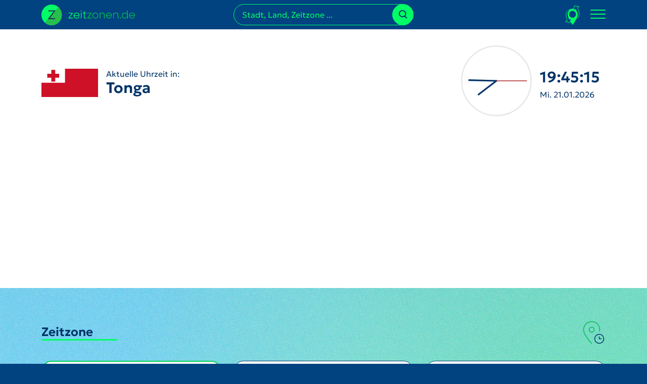

--- FILE ---
content_type: text/html; charset=UTF-8
request_url: https://www.zeitzonen.de/tonga.html
body_size: 42560
content:
<!DOCTYPE html>
<html lang="de">
    <head>
        <meta charset="UTF-8">

        <title>Aktuelle Uhrzeit und Datum in Tonga | Zeitzonen.de</title>
        <meta name="description" content="Uhrzeit und Datum in Tonga und viele weitere Infos rund um Tonga finden Sie hier." />                <link rel="canonical" href="https://www.zeitzonen.de/tonga.html" />
                <meta name="robots" content="index, follow" />
        <meta name="google-site-verification" content="ebUxBShWigwmpsRZaHAl6oDJxU88fepMYYOnr8Dcw7E" />
        <meta name="viewport" content="width=device-width, initial-scale=1, shrink-to-fit=no">

        <link rel="dns-prefetch" href="https://matomo.calamedia.de" />

        <link rel="apple-touch-icon-precomposed" sizes="57x57" href="/build/images/apple-touch-icon-57x57.89582050.png" />
        <link rel="apple-touch-icon-precomposed" sizes="114x114" href="/build/images/apple-touch-icon-114x114.5667e72f.png" />
        <link rel="apple-touch-icon-precomposed" sizes="72x72" href="/build/images/apple-touch-icon-72x72.a19f4c1c.png" />
        <link rel="apple-touch-icon-precomposed" sizes="144x144" href="/build/images/apple-touch-icon-144x144.125b9826.png" />
        <link rel="apple-touch-icon-precomposed" sizes="60x60" href="/build/images/apple-touch-icon-60x60.97570f84.png" />
        <link rel="apple-touch-icon-precomposed" sizes="120x120" href="/build/images/apple-touch-icon-120x120.70698be5.png" />
        <link rel="apple-touch-icon-precomposed" sizes="76x76" href="/build/images/apple-touch-icon-76x76.bc287cbd.png" />
        <link rel="apple-touch-icon-precomposed" sizes="152x152" href="/build/images/apple-touch-icon-152x152.24944137.png" />
        <link rel="icon" type="image/png" href="/build/images/favicon-196x196.b053afa9.png" sizes="196x196" />
        <link rel="icon" type="image/png" href="/build/images/favicon-96x96.a4a4d11f.png" sizes="96x96" />
        <link rel="icon" type="image/png" href="/build/images/favicon-32x32.cd670457.png" sizes="32x32" />
        <link rel="icon" type="image/png" href="/build/images/favicon-16x16.e8bd34ec.png" sizes="16x16" />
        <link rel="icon" type="image/png" href="/build/images/favicon-128.cb2fdcbe.png" sizes="128x128" />
        <meta name="application-name" content="Zeitzonen"/>
        <meta name="msapplication-TileColor" content="#FFFFFF" />
        <meta name="msapplication-TileImage" content="/build/images/mstile-144x144.125b9826.png" />
        <meta name="msapplication-square70x70logo" content="/build/images/mstile-70x70.cb2fdcbe.png" />
        <meta name="msapplication-square150x150logo" content="/build/images/mstile-150x150.16fea8d6.png" />
        <meta name="msapplication-wide310x150logo" content="/build/images/mstile-310x150.a3128791.png" />
        <meta name="msapplication-square310x310logo" content="/build/images/mstile-310x310.1a8e95de.png" />

                    <style>[data-loading=""],[data-loading=delay\|show],[data-loading=show]{display:none}.flatpickr-calendar{-webkit-animation:none;animation:none;background:transparent;background:#fff;border:0;border-radius:5px;-webkit-box-shadow:1px 0 0 #e6e6e6,-1px 0 0 #e6e6e6,0 1px 0 #e6e6e6,0 -1px 0 #e6e6e6,0 3px 13px rgba(0,0,0,.08);box-shadow:1px 0 0 #e6e6e6,-1px 0 0 #e6e6e6,0 1px 0 #e6e6e6,0 -1px 0 #e6e6e6,0 3px 13px rgba(0,0,0,.08);-webkit-box-sizing:border-box;box-sizing:border-box;direction:ltr;display:none;font-size:14px;line-height:24px;opacity:0;padding:0;position:absolute;text-align:center;-ms-touch-action:manipulation;touch-action:manipulation;visibility:hidden;width:307.875px}.flatpickr-calendar.inline,.flatpickr-calendar.open{max-height:640px;opacity:1;visibility:visible}.flatpickr-calendar.open{display:inline-block;z-index:99999}.flatpickr-calendar.animate.open{-webkit-animation:fpFadeInDown .3s cubic-bezier(.23,1,.32,1);animation:fpFadeInDown .3s cubic-bezier(.23,1,.32,1)}.flatpickr-calendar.inline{display:block;position:relative;top:2px}.flatpickr-calendar.static{position:absolute;top:calc(100% + 2px)}.flatpickr-calendar.static.open{display:block;z-index:999}.flatpickr-calendar.multiMonth .flatpickr-days .dayContainer:nth-child(n+1) .flatpickr-day.inRange:nth-child(7n+7){-webkit-box-shadow:none!important;box-shadow:none!important}.flatpickr-calendar.multiMonth .flatpickr-days .dayContainer:nth-child(n+2) .flatpickr-day.inRange:nth-child(7n+1){-webkit-box-shadow:-2px 0 0 #e6e6e6,5px 0 0 #e6e6e6;box-shadow:-2px 0 0 #e6e6e6,5px 0 0 #e6e6e6}.flatpickr-calendar .hasTime .dayContainer,.flatpickr-calendar .hasWeeks .dayContainer{border-bottom:0;border-bottom-left-radius:0;border-bottom-right-radius:0}.flatpickr-calendar .hasWeeks .dayContainer{border-left:0}.flatpickr-calendar.hasTime .flatpickr-time{border-top:1px solid #e6e6e6;height:40px}.flatpickr-calendar.noCalendar.hasTime .flatpickr-time{height:auto}.flatpickr-calendar:after,.flatpickr-calendar:before{border:solid transparent;content:"";display:block;height:0;left:22px;pointer-events:none;position:absolute;width:0}.flatpickr-calendar.arrowRight:after,.flatpickr-calendar.arrowRight:before,.flatpickr-calendar.rightMost:after,.flatpickr-calendar.rightMost:before{left:auto;right:22px}.flatpickr-calendar.arrowCenter:after,.flatpickr-calendar.arrowCenter:before{left:50%;right:50%}.flatpickr-calendar:before{border-width:5px;margin:0 -5px}.flatpickr-calendar:after{border-width:4px;margin:0 -4px}.flatpickr-calendar.arrowTop:after,.flatpickr-calendar.arrowTop:before{bottom:100%}.flatpickr-calendar.arrowTop:before{border-bottom-color:#e6e6e6}.flatpickr-calendar.arrowTop:after{border-bottom-color:#fff}.flatpickr-calendar.arrowBottom:after,.flatpickr-calendar.arrowBottom:before{top:100%}.flatpickr-calendar.arrowBottom:before{border-top-color:#e6e6e6}.flatpickr-calendar.arrowBottom:after{border-top-color:#fff}.flatpickr-calendar:focus{outline:0}.flatpickr-wrapper{display:inline-block;position:relative}.flatpickr-months{display:-webkit-box;display:-webkit-flex;display:-ms-flexbox;display:flex}.flatpickr-months .flatpickr-month{background:transparent;line-height:1;overflow:hidden;position:relative;text-align:center;-webkit-box-flex:1;-webkit-flex:1;-ms-flex:1;flex:1}.flatpickr-months .flatpickr-month,.flatpickr-months .flatpickr-next-month,.flatpickr-months .flatpickr-prev-month{color:rgba(0,0,0,.9);fill:rgba(0,0,0,.9);height:34px;-webkit-user-select:none;-moz-user-select:none;-ms-user-select:none;user-select:none}.flatpickr-months .flatpickr-next-month,.flatpickr-months .flatpickr-prev-month{cursor:pointer;padding:10px;position:absolute;text-decoration:none;top:0;z-index:3}.flatpickr-months .flatpickr-next-month.flatpickr-disabled,.flatpickr-months .flatpickr-prev-month.flatpickr-disabled{display:none}.flatpickr-months .flatpickr-next-month i,.flatpickr-months .flatpickr-prev-month i{position:relative}.flatpickr-months .flatpickr-next-month.flatpickr-prev-month,.flatpickr-months .flatpickr-prev-month.flatpickr-prev-month{left:0}.flatpickr-months .flatpickr-next-month.flatpickr-next-month,.flatpickr-months .flatpickr-prev-month.flatpickr-next-month{right:0}.flatpickr-months .flatpickr-next-month:hover,.flatpickr-months .flatpickr-prev-month:hover{color:#959ea9}.flatpickr-months .flatpickr-next-month:hover svg,.flatpickr-months .flatpickr-prev-month:hover svg{fill:#f64747}.flatpickr-months .flatpickr-next-month svg,.flatpickr-months .flatpickr-prev-month svg{height:14px;width:14px}.flatpickr-months .flatpickr-next-month svg path,.flatpickr-months .flatpickr-prev-month svg path{-webkit-transition:fill .1s;transition:fill .1s;fill:inherit}.numInputWrapper{height:auto;position:relative}.numInputWrapper input,.numInputWrapper span{display:inline-block}.numInputWrapper input{width:100%}.numInputWrapper input::-ms-clear{display:none}.numInputWrapper input::-webkit-inner-spin-button,.numInputWrapper input::-webkit-outer-spin-button{-webkit-appearance:none;margin:0}.numInputWrapper span{border:1px solid rgba(57,57,57,.15);-webkit-box-sizing:border-box;box-sizing:border-box;cursor:pointer;height:50%;line-height:50%;opacity:0;padding:0 4px 0 2px;position:absolute;right:0;width:14px}.numInputWrapper span:hover{background:rgba(0,0,0,.1)}.numInputWrapper span:active{background:rgba(0,0,0,.2)}.numInputWrapper span:after{content:"";display:block;position:absolute}.numInputWrapper span.arrowUp{border-bottom:0;top:0}.numInputWrapper span.arrowUp:after{border-bottom:4px solid rgba(57,57,57,.6);border-left:4px solid transparent;border-right:4px solid transparent;top:26%}.numInputWrapper span.arrowDown{top:50%}.numInputWrapper span.arrowDown:after{border-left:4px solid transparent;border-right:4px solid transparent;border-top:4px solid rgba(57,57,57,.6);top:40%}.numInputWrapper span svg{height:auto;width:inherit}.numInputWrapper span svg path{fill:rgba(0,0,0,.5)}.numInputWrapper:hover{background:rgba(0,0,0,.05)}.numInputWrapper:hover span{opacity:1}.flatpickr-current-month{color:inherit;display:inline-block;font-size:135%;font-weight:300;height:34px;left:12.5%;line-height:inherit;line-height:1;padding:7.48px 0 0;position:absolute;text-align:center;-webkit-transform:translateZ(0);transform:translateZ(0);width:75%}.flatpickr-current-month span.cur-month{color:inherit;display:inline-block;font-family:inherit;font-weight:700;margin-left:.5ch;padding:0}.flatpickr-current-month span.cur-month:hover{background:rgba(0,0,0,.05)}.flatpickr-current-month .numInputWrapper{display:inline-block;width:6ch;width:7ch\0}.flatpickr-current-month .numInputWrapper span.arrowUp:after{border-bottom-color:rgba(0,0,0,.9)}.flatpickr-current-month .numInputWrapper span.arrowDown:after{border-top-color:rgba(0,0,0,.9)}.flatpickr-current-month input.cur-year{-webkit-appearance:textfield;-moz-appearance:textfield;appearance:textfield;background:transparent;border:0;border-radius:0;-webkit-box-sizing:border-box;box-sizing:border-box;color:inherit;cursor:text;display:inline-block;font-family:inherit;font-size:inherit;font-weight:300;height:auto;line-height:inherit;margin:0;padding:0 0 0 .5ch;vertical-align:initial}.flatpickr-current-month input.cur-year:focus{outline:0}.flatpickr-current-month input.cur-year[disabled],.flatpickr-current-month input.cur-year[disabled]:hover{background:transparent;color:rgba(0,0,0,.5);font-size:100%;pointer-events:none}.flatpickr-current-month .flatpickr-monthDropdown-months{appearance:menulist;-webkit-appearance:menulist;-moz-appearance:menulist;background:transparent;border:none;border-radius:0;box-sizing:border-box;-webkit-box-sizing:border-box;color:inherit;cursor:pointer;font-family:inherit;font-size:inherit;font-weight:300;height:auto;line-height:inherit;margin:-1px 0 0;outline:none;padding:0 0 0 .5ch;position:relative;vertical-align:initial;width:auto}.flatpickr-current-month .flatpickr-monthDropdown-months:active,.flatpickr-current-month .flatpickr-monthDropdown-months:focus{outline:none}.flatpickr-current-month .flatpickr-monthDropdown-months:hover{background:rgba(0,0,0,.05)}.flatpickr-current-month .flatpickr-monthDropdown-months .flatpickr-monthDropdown-month{background-color:transparent;outline:none;padding:0}.flatpickr-weekdays{background:transparent;overflow:hidden;text-align:center;width:100%;-webkit-box-align:center;-webkit-align-items:center;-ms-flex-align:center;align-items:center;height:28px}.flatpickr-weekdays,.flatpickr-weekdays .flatpickr-weekdaycontainer{display:-webkit-box;display:-webkit-flex;display:-ms-flexbox;display:flex}.flatpickr-weekdays .flatpickr-weekdaycontainer,span.flatpickr-weekday{-webkit-box-flex:1;-webkit-flex:1;-ms-flex:1;flex:1}span.flatpickr-weekday{background:transparent;color:rgba(0,0,0,.54);cursor:default;display:block;font-size:90%;font-weight:bolder;line-height:1;margin:0;text-align:center}.dayContainer,.flatpickr-weeks{padding:1px 0 0}.flatpickr-days{display:-webkit-box;display:-webkit-flex;display:-ms-flexbox;display:flex;overflow:hidden;position:relative;-webkit-box-align:start;-webkit-align-items:flex-start;-ms-flex-align:start;align-items:flex-start;width:307.875px}.flatpickr-days:focus{outline:0}.dayContainer{-webkit-box-sizing:border-box;box-sizing:border-box;display:inline-block;display:-ms-flexbox;display:-webkit-box;display:-webkit-flex;display:flex;-webkit-flex-wrap:wrap;flex-wrap:wrap;-ms-flex-wrap:wrap;max-width:307.875px;min-width:307.875px;outline:0;padding:0;text-align:left;width:307.875px;-ms-flex-pack:justify;-webkit-justify-content:space-around;justify-content:space-around;opacity:1;-webkit-transform:translateZ(0);transform:translateZ(0)}.dayContainer+.dayContainer{-webkit-box-shadow:-1px 0 0 #e6e6e6;box-shadow:-1px 0 0 #e6e6e6}.flatpickr-day{background:none;border:1px solid transparent;border-radius:150px;-webkit-box-sizing:border-box;box-sizing:border-box;color:#393939;cursor:pointer;-webkit-flex-basis:14.2857143%;font-weight:400;width:14.2857143%;-ms-flex-preferred-size:14.2857143%;display:inline-block;flex-basis:14.2857143%;height:39px;line-height:39px;margin:0;max-width:39px;position:relative;-webkit-box-pack:center;-webkit-justify-content:center;-ms-flex-pack:center;justify-content:center;text-align:center}.flatpickr-day.inRange,.flatpickr-day.nextMonthDay.inRange,.flatpickr-day.nextMonthDay.today.inRange,.flatpickr-day.nextMonthDay:focus,.flatpickr-day.nextMonthDay:hover,.flatpickr-day.prevMonthDay.inRange,.flatpickr-day.prevMonthDay.today.inRange,.flatpickr-day.prevMonthDay:focus,.flatpickr-day.prevMonthDay:hover,.flatpickr-day.today.inRange,.flatpickr-day:focus,.flatpickr-day:hover{background:#e6e6e6;border-color:#e6e6e6;cursor:pointer;outline:0}.flatpickr-day.today{border-color:#959ea9}.flatpickr-day.today:focus,.flatpickr-day.today:hover{background:#959ea9;border-color:#959ea9;color:#fff}.flatpickr-day.endRange,.flatpickr-day.endRange.inRange,.flatpickr-day.endRange.nextMonthDay,.flatpickr-day.endRange.prevMonthDay,.flatpickr-day.endRange:focus,.flatpickr-day.endRange:hover,.flatpickr-day.selected,.flatpickr-day.selected.inRange,.flatpickr-day.selected.nextMonthDay,.flatpickr-day.selected.prevMonthDay,.flatpickr-day.selected:focus,.flatpickr-day.selected:hover,.flatpickr-day.startRange,.flatpickr-day.startRange.inRange,.flatpickr-day.startRange.nextMonthDay,.flatpickr-day.startRange.prevMonthDay,.flatpickr-day.startRange:focus,.flatpickr-day.startRange:hover{background:#569ff7;border-color:#569ff7;-webkit-box-shadow:none;box-shadow:none;color:#fff}.flatpickr-day.endRange.startRange,.flatpickr-day.selected.startRange,.flatpickr-day.startRange.startRange{border-radius:50px 0 0 50px}.flatpickr-day.endRange.endRange,.flatpickr-day.selected.endRange,.flatpickr-day.startRange.endRange{border-radius:0 50px 50px 0}.flatpickr-day.endRange.startRange+.endRange:not(:nth-child(7n+1)),.flatpickr-day.selected.startRange+.endRange:not(:nth-child(7n+1)),.flatpickr-day.startRange.startRange+.endRange:not(:nth-child(7n+1)){-webkit-box-shadow:-10px 0 0 #569ff7;box-shadow:-10px 0 0 #569ff7}.flatpickr-day.endRange.startRange.endRange,.flatpickr-day.selected.startRange.endRange,.flatpickr-day.startRange.startRange.endRange{border-radius:50px}.flatpickr-day.inRange{border-radius:0;-webkit-box-shadow:-5px 0 0 #e6e6e6,5px 0 0 #e6e6e6;box-shadow:-5px 0 0 #e6e6e6,5px 0 0 #e6e6e6}.flatpickr-day.flatpickr-disabled,.flatpickr-day.flatpickr-disabled:hover,.flatpickr-day.nextMonthDay,.flatpickr-day.notAllowed,.flatpickr-day.notAllowed.nextMonthDay,.flatpickr-day.notAllowed.prevMonthDay,.flatpickr-day.prevMonthDay{background:transparent;border-color:transparent;color:rgba(57,57,57,.3);cursor:default}.flatpickr-day.flatpickr-disabled,.flatpickr-day.flatpickr-disabled:hover{color:rgba(57,57,57,.1);cursor:not-allowed}.flatpickr-day.week.selected{border-radius:0;-webkit-box-shadow:-5px 0 0 #569ff7,5px 0 0 #569ff7;box-shadow:-5px 0 0 #569ff7,5px 0 0 #569ff7}.flatpickr-day.hidden{visibility:hidden}.rangeMode .flatpickr-day{margin-top:1px}.flatpickr-weekwrapper{float:left}.flatpickr-weekwrapper .flatpickr-weeks{-webkit-box-shadow:1px 0 0 #e6e6e6;box-shadow:1px 0 0 #e6e6e6;padding:0 12px}.flatpickr-weekwrapper .flatpickr-weekday{float:none;line-height:28px;width:100%}.flatpickr-weekwrapper span.flatpickr-day,.flatpickr-weekwrapper span.flatpickr-day:hover{background:transparent;border:none;color:rgba(57,57,57,.3);cursor:default;display:block;max-width:none;width:100%}.flatpickr-innerContainer{display:block;display:-webkit-box;display:-webkit-flex;display:-ms-flexbox;display:flex;overflow:hidden}.flatpickr-innerContainer,.flatpickr-rContainer{-webkit-box-sizing:border-box;box-sizing:border-box}.flatpickr-rContainer{display:inline-block;padding:0}.flatpickr-time{-webkit-box-sizing:border-box;box-sizing:border-box;display:block;display:-webkit-box;display:-webkit-flex;display:-ms-flexbox;display:flex;height:0;line-height:40px;max-height:40px;outline:0;overflow:hidden;text-align:center}.flatpickr-time:after{clear:both;content:"";display:table}.flatpickr-time .numInputWrapper{-webkit-box-flex:1;-webkit-flex:1;-ms-flex:1;flex:1;float:left;height:40px;width:40%}.flatpickr-time .numInputWrapper span.arrowUp:after{border-bottom-color:#393939}.flatpickr-time .numInputWrapper span.arrowDown:after{border-top-color:#393939}.flatpickr-time.hasSeconds .numInputWrapper{width:26%}.flatpickr-time.time24hr .numInputWrapper{width:49%}.flatpickr-time input{-webkit-appearance:textfield;-moz-appearance:textfield;appearance:textfield;background:transparent;border:0;border-radius:0;-webkit-box-shadow:none;box-shadow:none;-webkit-box-sizing:border-box;box-sizing:border-box;color:#393939;font-size:14px;height:inherit;line-height:inherit;margin:0;padding:0;position:relative;text-align:center}.flatpickr-time input.flatpickr-hour{font-weight:700}.flatpickr-time input.flatpickr-minute,.flatpickr-time input.flatpickr-second{font-weight:400}.flatpickr-time input:focus{border:0;outline:0}.flatpickr-time .flatpickr-am-pm,.flatpickr-time .flatpickr-time-separator{-webkit-align-self:center;color:#393939;float:left;font-weight:700;height:inherit;line-height:inherit;-webkit-user-select:none;-moz-user-select:none;-ms-user-select:none;user-select:none;width:2%;-ms-flex-item-align:center;align-self:center}.flatpickr-time .flatpickr-am-pm{cursor:pointer;font-weight:400;outline:0;text-align:center;width:18%}.flatpickr-time .flatpickr-am-pm:focus,.flatpickr-time .flatpickr-am-pm:hover,.flatpickr-time input:focus,.flatpickr-time input:hover{background:#eee}.flatpickr-input[readonly]{cursor:pointer}@-webkit-keyframes fpFadeInDown{0%{opacity:0;-webkit-transform:translate3d(0,-20px,0);transform:translate3d(0,-20px,0)}to{opacity:1;-webkit-transform:translateZ(0);transform:translateZ(0)}}@keyframes fpFadeInDown{0%{opacity:0;-webkit-transform:translate3d(0,-20px,0);transform:translate3d(0,-20px,0)}to{opacity:1;-webkit-transform:translateZ(0);transform:translateZ(0)}}:root,[data-bs-theme=light]{--bs-blue:#0d6efd;--bs-indigo:#6610f2;--bs-purple:#6f42c1;--bs-pink:#d63384;--bs-red:#dc3545;--bs-orange:#fd7e14;--bs-yellow:#ffc107;--bs-green:#198754;--bs-teal:#20c997;--bs-cyan:#0dcaf0;--bs-black:#000;--bs-white:#fff;--bs-gray:#6c757d;--bs-gray-dark:#343a40;--bs-gray-100:#f8f9fa;--bs-gray-200:#e9ecef;--bs-gray-300:#dee2e6;--bs-gray-400:#ced4da;--bs-gray-500:#adb5bd;--bs-gray-600:#6c757d;--bs-gray-700:#495057;--bs-gray-800:#343a40;--bs-gray-900:#212529;--bs-primary:#036;--bs-secondary:#0f6;--bs-success:#198754;--bs-info:#0dcaf0;--bs-warning:#ffc107;--bs-danger:#dc3545;--bs-light:#f8f9fa;--bs-dark:#212529;--bs-primary-rgb:0,51,102;--bs-secondary-rgb:0,255,102;--bs-success-rgb:25,135,84;--bs-info-rgb:13,202,240;--bs-warning-rgb:255,193,7;--bs-danger-rgb:220,53,69;--bs-light-rgb:248,249,250;--bs-dark-rgb:33,37,41;--bs-primary-text-emphasis:#001429;--bs-secondary-text-emphasis:#006629;--bs-success-text-emphasis:#0a3622;--bs-info-text-emphasis:#055160;--bs-warning-text-emphasis:#664d03;--bs-danger-text-emphasis:#58151c;--bs-light-text-emphasis:#495057;--bs-dark-text-emphasis:#495057;--bs-primary-bg-subtle:#ccd6e0;--bs-secondary-bg-subtle:#ccffe0;--bs-success-bg-subtle:#d1e7dd;--bs-info-bg-subtle:#cff4fc;--bs-warning-bg-subtle:#fff3cd;--bs-danger-bg-subtle:#f8d7da;--bs-light-bg-subtle:#fcfcfd;--bs-dark-bg-subtle:#ced4da;--bs-primary-border-subtle:#99adc2;--bs-secondary-border-subtle:#99ffc2;--bs-success-border-subtle:#a3cfbb;--bs-info-border-subtle:#9eeaf9;--bs-warning-border-subtle:#ffe69c;--bs-danger-border-subtle:#f1aeb5;--bs-light-border-subtle:#e9ecef;--bs-dark-border-subtle:#adb5bd;--bs-white-rgb:255,255,255;--bs-black-rgb:0,0,0;--bs-font-sans-serif:Geologica,system-ui,-apple-system,"Segoe UI",Roboto,"Helvetica Neue","Noto Sans","Liberation Sans",Arial,sans-serif,"Apple Color Emoji","Segoe UI Emoji","Segoe UI Symbol","Noto Color Emoji";--bs-font-monospace:SFMono-Regular,Menlo,Monaco,Consolas,"Liberation Mono","Courier New",monospace;--bs-gradient:linear-gradient(180deg,hsla(0,0%,100%,.15),hsla(0,0%,100%,0));--bs-body-font-family:Geologica,system-ui,-apple-system,"Segoe UI",Roboto,"Helvetica Neue","Noto Sans","Liberation Sans",Arial,sans-serif,"Apple Color Emoji","Segoe UI Emoji","Segoe UI Symbol","Noto Color Emoji";--bs-body-font-size:1rem;--bs-body-font-weight:400;--bs-body-line-height:1.5;--bs-body-color:#036;--bs-body-color-rgb:0,51,102;--bs-body-bg:#fff;--bs-body-bg-rgb:255,255,255;--bs-emphasis-color:#000;--bs-emphasis-color-rgb:0,0,0;--bs-secondary-color:rgba(0,51,102,.75);--bs-secondary-color-rgb:0,51,102;--bs-secondary-bg:#e9ecef;--bs-secondary-bg-rgb:233,236,239;--bs-tertiary-color:rgba(0,51,102,.5);--bs-tertiary-color-rgb:0,51,102;--bs-tertiary-bg:#f8f9fa;--bs-tertiary-bg-rgb:248,249,250;--bs-heading-color:inherit;--bs-link-color:#007bff;--bs-link-color-rgb:0,123,255;--bs-link-decoration:underline;--bs-link-hover-color:#00d053;--bs-link-hover-color-rgb:0,208,83;--bs-code-color:#d63384;--bs-highlight-color:#036;--bs-highlight-bg:#fff3cd;--bs-border-width:1px;--bs-border-style:solid;--bs-border-color:#dee2e6;--bs-border-color-translucent:rgba(0,0,0,.175);--bs-border-radius:0.375rem;--bs-border-radius-sm:0.25rem;--bs-border-radius-lg:0.5rem;--bs-border-radius-xl:1rem;--bs-border-radius-xxl:2rem;--bs-border-radius-2xl:var(--bs-border-radius-xxl);--bs-border-radius-pill:50rem;--bs-box-shadow:0 0.5rem 1rem rgba(0,0,0,.15);--bs-box-shadow-sm:0 0.125rem 0.25rem rgba(0,0,0,.075);--bs-box-shadow-lg:0 1rem 3rem rgba(0,0,0,.175);--bs-box-shadow-inset:inset 0 1px 2px rgba(0,0,0,.075);--bs-focus-ring-width:0.25rem;--bs-focus-ring-opacity:0.25;--bs-focus-ring-color:rgba(0,51,102,.25);--bs-form-valid-color:#198754;--bs-form-valid-border-color:#198754;--bs-form-invalid-color:#dc3545;--bs-form-invalid-border-color:#dc3545}[data-bs-theme=dark]{color-scheme:dark;--bs-body-color:#dee2e6;--bs-body-color-rgb:222,226,230;--bs-body-bg:#212529;--bs-body-bg-rgb:33,37,41;--bs-emphasis-color:#fff;--bs-emphasis-color-rgb:255,255,255;--bs-secondary-color:rgba(222,226,230,.75);--bs-secondary-color-rgb:222,226,230;--bs-secondary-bg:#343a40;--bs-secondary-bg-rgb:52,58,64;--bs-tertiary-color:rgba(222,226,230,.5);--bs-tertiary-color-rgb:222,226,230;--bs-tertiary-bg:#2b3035;--bs-tertiary-bg-rgb:43,48,53;--bs-primary-text-emphasis:#6685a3;--bs-secondary-text-emphasis:#66ffa3;--bs-success-text-emphasis:#75b798;--bs-info-text-emphasis:#6edff6;--bs-warning-text-emphasis:#ffda6a;--bs-danger-text-emphasis:#ea868f;--bs-light-text-emphasis:#f8f9fa;--bs-dark-text-emphasis:#dee2e6;--bs-primary-bg-subtle:#000a14;--bs-secondary-bg-subtle:#003314;--bs-success-bg-subtle:#051b11;--bs-info-bg-subtle:#032830;--bs-warning-bg-subtle:#332701;--bs-danger-bg-subtle:#2c0b0e;--bs-light-bg-subtle:#343a40;--bs-dark-bg-subtle:#1a1d20;--bs-primary-border-subtle:#001f3d;--bs-secondary-border-subtle:#00993d;--bs-success-border-subtle:#0f5132;--bs-info-border-subtle:#087990;--bs-warning-border-subtle:#997404;--bs-danger-border-subtle:#842029;--bs-light-border-subtle:#495057;--bs-dark-border-subtle:#343a40;--bs-heading-color:inherit;--bs-link-color:#6685a3;--bs-link-hover-color:#859db6;--bs-link-color-rgb:102,133,163;--bs-link-hover-color-rgb:133,157,182;--bs-code-color:#e685b5;--bs-highlight-color:#dee2e6;--bs-highlight-bg:#664d03;--bs-border-color:#495057;--bs-border-color-translucent:hsla(0,0%,100%,.15);--bs-form-valid-color:#75b798;--bs-form-valid-border-color:#75b798;--bs-form-invalid-color:#ea868f;--bs-form-invalid-border-color:#ea868f}*,:after,:before{box-sizing:border-box}@media(prefers-reduced-motion:no-preference){:root{scroll-behavior:smooth}}body{background-color:var(--bs-body-bg);color:var(--bs-body-color);font-family:var(--bs-body-font-family);font-size:var(--bs-body-font-size);font-weight:var(--bs-body-font-weight);line-height:var(--bs-body-line-height);margin:0;text-align:var(--bs-body-text-align);-webkit-text-size-adjust:100%;-webkit-tap-highlight-color:rgba(0,0,0,0)}hr{border:0;border-top:var(--bs-border-width) solid;color:inherit;margin:1rem 0;opacity:.25}.h1,.h2,.h3,.h4,.h5,.h6,h1,h2,h3,h4,h5,h6{color:var(--bs-heading-color);font-weight:500;line-height:1.2;margin-bottom:.5rem;margin-top:0}.h1,h1{font-size:calc(1.375rem + 1.5vw)}@media(min-width:1200px){.h1,h1{font-size:2.5rem}}.h2,h2{font-size:calc(1.325rem + .9vw)}@media(min-width:1200px){.h2,h2{font-size:2rem}}.h3,h3{font-size:calc(1.3rem + .6vw)}@media(min-width:1200px){.h3,h3{font-size:1.75rem}}.h4,h4{font-size:calc(1.275rem + .3vw)}@media(min-width:1200px){.h4,h4{font-size:1.5rem}}.h5,h5{font-size:1.25rem}.h6,h6{font-size:1rem}p{margin-bottom:1rem;margin-top:0}abbr[title]{cursor:help;text-decoration:underline dotted;text-decoration-skip-ink:none}address{font-style:normal;line-height:inherit;margin-bottom:1rem}ol,ul{padding-left:2rem}dl,ol,ul{margin-bottom:1rem;margin-top:0}ol ol,ol ul,ul ol,ul ul{margin-bottom:0}dt{font-weight:700}dd{margin-bottom:.5rem;margin-left:0}blockquote{margin:0 0 1rem}b,strong{font-weight:bolder}.small,small{font-size:.875em}.mark,mark{background-color:var(--bs-highlight-bg);color:var(--bs-highlight-color);padding:.1875em}sub,sup{font-size:.75em;line-height:0;position:relative;vertical-align:baseline}sub{bottom:-.25em}sup{top:-.5em}a{color:rgba(var(--bs-link-color-rgb),var(--bs-link-opacity,1));text-decoration:underline}a:hover{--bs-link-color-rgb:var(--bs-link-hover-color-rgb)}a:not([href]):not([class]),a:not([href]):not([class]):hover{color:inherit;text-decoration:none}code,kbd,pre,samp{font-family:var(--bs-font-monospace);font-size:1em}pre{display:block;font-size:.875em;margin-bottom:1rem;margin-top:0;overflow:auto}pre code{color:inherit;font-size:inherit;word-break:normal}code{color:var(--bs-code-color);font-size:.875em;word-wrap:break-word}a>code{color:inherit}kbd{background-color:var(--bs-body-color);border-radius:.25rem;color:var(--bs-body-bg);font-size:.875em;padding:.1875rem .375rem}kbd kbd{font-size:1em;padding:0}figure{margin:0 0 1rem}img,svg{vertical-align:middle}table{border-collapse:collapse;caption-side:bottom}caption{color:var(--bs-secondary-color);padding-bottom:.5rem;padding-top:.5rem;text-align:left}th{text-align:inherit;text-align:-webkit-match-parent}tbody,td,tfoot,th,thead,tr{border:0 solid;border-color:inherit}label{display:inline-block}button{border-radius:0}button:focus:not(:focus-visible){outline:0}button,input,optgroup,select,textarea{font-family:inherit;font-size:inherit;line-height:inherit;margin:0}button,select{text-transform:none}[role=button]{cursor:pointer}select{word-wrap:normal}select:disabled{opacity:1}[list]:not([type=date]):not([type=datetime-local]):not([type=month]):not([type=week]):not([type=time])::-webkit-calendar-picker-indicator{display:none!important}[type=button],[type=reset],[type=submit],button{-webkit-appearance:button}[type=button]:not(:disabled),[type=reset]:not(:disabled),[type=submit]:not(:disabled),button:not(:disabled){cursor:pointer}::-moz-focus-inner{border-style:none;padding:0}textarea{resize:vertical}fieldset{border:0;margin:0;min-width:0;padding:0}legend{float:left;font-size:calc(1.275rem + .3vw);line-height:inherit;margin-bottom:.5rem;padding:0;width:100%}@media(min-width:1200px){legend{font-size:1.5rem}}legend+*{clear:left}::-webkit-datetime-edit-day-field,::-webkit-datetime-edit-fields-wrapper,::-webkit-datetime-edit-hour-field,::-webkit-datetime-edit-minute,::-webkit-datetime-edit-month-field,::-webkit-datetime-edit-text,::-webkit-datetime-edit-year-field{padding:0}::-webkit-inner-spin-button{height:auto}[type=search]{-webkit-appearance:textfield;outline-offset:-2px}::-webkit-search-decoration{-webkit-appearance:none}::-webkit-color-swatch-wrapper{padding:0}::file-selector-button{-webkit-appearance:button;font:inherit}output{display:inline-block}iframe{border:0}summary{cursor:pointer;display:list-item}progress{vertical-align:baseline}[hidden]{display:none!important}.lead{font-size:1.25rem;font-weight:300}.display-1{font-size:calc(1.625rem + 4.5vw);font-weight:300;line-height:1.2}@media(min-width:1200px){.display-1{font-size:5rem}}.display-2{font-size:calc(1.575rem + 3.9vw);font-weight:300;line-height:1.2}@media(min-width:1200px){.display-2{font-size:4.5rem}}.display-3{font-size:calc(1.525rem + 3.3vw);font-weight:300;line-height:1.2}@media(min-width:1200px){.display-3{font-size:4rem}}.display-4{font-size:calc(1.475rem + 2.7vw);font-weight:300;line-height:1.2}@media(min-width:1200px){.display-4{font-size:3.5rem}}.display-5{font-size:calc(1.425rem + 2.1vw);font-weight:300;line-height:1.2}@media(min-width:1200px){.display-5{font-size:3rem}}.display-6{font-size:calc(1.375rem + 1.5vw);font-weight:300;line-height:1.2}@media(min-width:1200px){.display-6{font-size:2.5rem}}.list-inline,.list-unstyled{list-style:none;padding-left:0}.list-inline-item{display:inline-block}.list-inline-item:not(:last-child){margin-right:.5rem}.initialism{font-size:.875em;text-transform:uppercase}.blockquote{font-size:1.25rem;margin-bottom:1rem}.blockquote>:last-child{margin-bottom:0}.blockquote-footer{color:#6c757d;font-size:.875em;margin-bottom:1rem;margin-top:-1rem}.blockquote-footer:before{content:"— "}.img-fluid,.img-thumbnail{height:auto;max-width:100%}.img-thumbnail{background-color:var(--bs-body-bg);border:var(--bs-border-width) solid var(--bs-border-color);border-radius:var(--bs-border-radius);padding:.25rem}.figure{display:inline-block}.figure-img{line-height:1;margin-bottom:.5rem}.figure-caption{color:var(--bs-secondary-color);font-size:.875em}.container,.container-fluid,.container-lg,.container-md,.container-sm,.container-xl,.container-xxl{--bs-gutter-x:1.5rem;--bs-gutter-y:0;margin-left:auto;margin-right:auto;padding-left:calc(var(--bs-gutter-x)*.5);padding-right:calc(var(--bs-gutter-x)*.5);width:100%}@media(min-width:576px){.container,.container-sm{max-width:1137px}}@media(min-width:768px){.container,.container-md,.container-sm{max-width:1138px}}@media(min-width:992px){.container,.container-lg,.container-md,.container-sm{max-width:1139px}}@media(min-width:1200px){.container,.container-lg,.container-md,.container-sm,.container-xl{max-width:1140px}}@media(min-width:1400px){.container,.container-lg,.container-md,.container-sm,.container-xl,.container-xxl{max-width:1320px}}:root{--bs-breakpoint-xs:0;--bs-breakpoint-sm:576px;--bs-breakpoint-md:768px;--bs-breakpoint-lg:992px;--bs-breakpoint-xl:1200px;--bs-breakpoint-xxl:1400px}.row{--bs-gutter-x:1.5rem;--bs-gutter-y:0;display:flex;flex-wrap:wrap;margin-left:calc(var(--bs-gutter-x)*-.5);margin-right:calc(var(--bs-gutter-x)*-.5);margin-top:calc(var(--bs-gutter-y)*-1)}.row>*{flex-shrink:0;margin-top:var(--bs-gutter-y);max-width:100%;padding-left:calc(var(--bs-gutter-x)*.5);padding-right:calc(var(--bs-gutter-x)*.5);width:100%}.col{flex:1 0 0%}.row-cols-auto>*{flex:0 0 auto;width:auto}.row-cols-1>*{flex:0 0 auto;width:100%}.row-cols-2>*{flex:0 0 auto;width:50%}.row-cols-3>*{flex:0 0 auto;width:33.33333333%}.row-cols-4>*{flex:0 0 auto;width:25%}.row-cols-5>*{flex:0 0 auto;width:20%}.row-cols-6>*{flex:0 0 auto;width:16.66666667%}.col-auto{flex:0 0 auto;width:auto}.col-1{flex:0 0 auto;width:8.33333333%}.col-2{flex:0 0 auto;width:16.66666667%}.col-3{flex:0 0 auto;width:25%}.col-4{flex:0 0 auto;width:33.33333333%}.col-5{flex:0 0 auto;width:41.66666667%}.col-6{flex:0 0 auto;width:50%}.col-7{flex:0 0 auto;width:58.33333333%}.col-8{flex:0 0 auto;width:66.66666667%}.col-9{flex:0 0 auto;width:75%}.col-10{flex:0 0 auto;width:83.33333333%}.col-11{flex:0 0 auto;width:91.66666667%}.col-12{flex:0 0 auto;width:100%}.offset-1{margin-left:8.33333333%}.offset-2{margin-left:16.66666667%}.offset-3{margin-left:25%}.offset-4{margin-left:33.33333333%}.offset-5{margin-left:41.66666667%}.offset-6{margin-left:50%}.offset-7{margin-left:58.33333333%}.offset-8{margin-left:66.66666667%}.offset-9{margin-left:75%}.offset-10{margin-left:83.33333333%}.offset-11{margin-left:91.66666667%}.g-0,.gx-0{--bs-gutter-x:0}.g-0,.gy-0{--bs-gutter-y:0}.g-1,.gx-1{--bs-gutter-x:0.25rem}.g-1,.gy-1{--bs-gutter-y:0.25rem}.g-2,.gx-2{--bs-gutter-x:0.5rem}.g-2,.gy-2{--bs-gutter-y:0.5rem}.g-3,.gx-3{--bs-gutter-x:1rem}.g-3,.gy-3{--bs-gutter-y:1rem}.g-4,.gx-4{--bs-gutter-x:1.5rem}.g-4,.gy-4{--bs-gutter-y:1.5rem}.g-5,.gx-5{--bs-gutter-x:3rem}.g-5,.gy-5{--bs-gutter-y:3rem}@media(min-width:576px){.col-sm{flex:1 0 0%}.row-cols-sm-auto>*{flex:0 0 auto;width:auto}.row-cols-sm-1>*{flex:0 0 auto;width:100%}.row-cols-sm-2>*{flex:0 0 auto;width:50%}.row-cols-sm-3>*{flex:0 0 auto;width:33.33333333%}.row-cols-sm-4>*{flex:0 0 auto;width:25%}.row-cols-sm-5>*{flex:0 0 auto;width:20%}.row-cols-sm-6>*{flex:0 0 auto;width:16.66666667%}.col-sm-auto{flex:0 0 auto;width:auto}.col-sm-1{flex:0 0 auto;width:8.33333333%}.col-sm-2{flex:0 0 auto;width:16.66666667%}.col-sm-3{flex:0 0 auto;width:25%}.col-sm-4{flex:0 0 auto;width:33.33333333%}.col-sm-5{flex:0 0 auto;width:41.66666667%}.col-sm-6{flex:0 0 auto;width:50%}.col-sm-7{flex:0 0 auto;width:58.33333333%}.col-sm-8{flex:0 0 auto;width:66.66666667%}.col-sm-9{flex:0 0 auto;width:75%}.col-sm-10{flex:0 0 auto;width:83.33333333%}.col-sm-11{flex:0 0 auto;width:91.66666667%}.col-sm-12{flex:0 0 auto;width:100%}.offset-sm-0{margin-left:0}.offset-sm-1{margin-left:8.33333333%}.offset-sm-2{margin-left:16.66666667%}.offset-sm-3{margin-left:25%}.offset-sm-4{margin-left:33.33333333%}.offset-sm-5{margin-left:41.66666667%}.offset-sm-6{margin-left:50%}.offset-sm-7{margin-left:58.33333333%}.offset-sm-8{margin-left:66.66666667%}.offset-sm-9{margin-left:75%}.offset-sm-10{margin-left:83.33333333%}.offset-sm-11{margin-left:91.66666667%}.g-sm-0,.gx-sm-0{--bs-gutter-x:0}.g-sm-0,.gy-sm-0{--bs-gutter-y:0}.g-sm-1,.gx-sm-1{--bs-gutter-x:0.25rem}.g-sm-1,.gy-sm-1{--bs-gutter-y:0.25rem}.g-sm-2,.gx-sm-2{--bs-gutter-x:0.5rem}.g-sm-2,.gy-sm-2{--bs-gutter-y:0.5rem}.g-sm-3,.gx-sm-3{--bs-gutter-x:1rem}.g-sm-3,.gy-sm-3{--bs-gutter-y:1rem}.g-sm-4,.gx-sm-4{--bs-gutter-x:1.5rem}.g-sm-4,.gy-sm-4{--bs-gutter-y:1.5rem}.g-sm-5,.gx-sm-5{--bs-gutter-x:3rem}.g-sm-5,.gy-sm-5{--bs-gutter-y:3rem}}@media(min-width:768px){.col-md{flex:1 0 0%}.row-cols-md-auto>*{flex:0 0 auto;width:auto}.row-cols-md-1>*{flex:0 0 auto;width:100%}.row-cols-md-2>*{flex:0 0 auto;width:50%}.row-cols-md-3>*{flex:0 0 auto;width:33.33333333%}.row-cols-md-4>*{flex:0 0 auto;width:25%}.row-cols-md-5>*{flex:0 0 auto;width:20%}.row-cols-md-6>*{flex:0 0 auto;width:16.66666667%}.col-md-auto{flex:0 0 auto;width:auto}.col-md-1{flex:0 0 auto;width:8.33333333%}.col-md-2{flex:0 0 auto;width:16.66666667%}.col-md-3{flex:0 0 auto;width:25%}.col-md-4{flex:0 0 auto;width:33.33333333%}.col-md-5{flex:0 0 auto;width:41.66666667%}.col-md-6{flex:0 0 auto;width:50%}.col-md-7{flex:0 0 auto;width:58.33333333%}.col-md-8{flex:0 0 auto;width:66.66666667%}.col-md-9{flex:0 0 auto;width:75%}.col-md-10{flex:0 0 auto;width:83.33333333%}.col-md-11{flex:0 0 auto;width:91.66666667%}.col-md-12{flex:0 0 auto;width:100%}.offset-md-0{margin-left:0}.offset-md-1{margin-left:8.33333333%}.offset-md-2{margin-left:16.66666667%}.offset-md-3{margin-left:25%}.offset-md-4{margin-left:33.33333333%}.offset-md-5{margin-left:41.66666667%}.offset-md-6{margin-left:50%}.offset-md-7{margin-left:58.33333333%}.offset-md-8{margin-left:66.66666667%}.offset-md-9{margin-left:75%}.offset-md-10{margin-left:83.33333333%}.offset-md-11{margin-left:91.66666667%}.g-md-0,.gx-md-0{--bs-gutter-x:0}.g-md-0,.gy-md-0{--bs-gutter-y:0}.g-md-1,.gx-md-1{--bs-gutter-x:0.25rem}.g-md-1,.gy-md-1{--bs-gutter-y:0.25rem}.g-md-2,.gx-md-2{--bs-gutter-x:0.5rem}.g-md-2,.gy-md-2{--bs-gutter-y:0.5rem}.g-md-3,.gx-md-3{--bs-gutter-x:1rem}.g-md-3,.gy-md-3{--bs-gutter-y:1rem}.g-md-4,.gx-md-4{--bs-gutter-x:1.5rem}.g-md-4,.gy-md-4{--bs-gutter-y:1.5rem}.g-md-5,.gx-md-5{--bs-gutter-x:3rem}.g-md-5,.gy-md-5{--bs-gutter-y:3rem}}@media(min-width:992px){.col-lg{flex:1 0 0%}.row-cols-lg-auto>*{flex:0 0 auto;width:auto}.row-cols-lg-1>*{flex:0 0 auto;width:100%}.row-cols-lg-2>*{flex:0 0 auto;width:50%}.row-cols-lg-3>*{flex:0 0 auto;width:33.33333333%}.row-cols-lg-4>*{flex:0 0 auto;width:25%}.row-cols-lg-5>*{flex:0 0 auto;width:20%}.row-cols-lg-6>*{flex:0 0 auto;width:16.66666667%}.col-lg-auto{flex:0 0 auto;width:auto}.col-lg-1{flex:0 0 auto;width:8.33333333%}.col-lg-2{flex:0 0 auto;width:16.66666667%}.col-lg-3{flex:0 0 auto;width:25%}.col-lg-4{flex:0 0 auto;width:33.33333333%}.col-lg-5{flex:0 0 auto;width:41.66666667%}.col-lg-6{flex:0 0 auto;width:50%}.col-lg-7{flex:0 0 auto;width:58.33333333%}.col-lg-8{flex:0 0 auto;width:66.66666667%}.col-lg-9{flex:0 0 auto;width:75%}.col-lg-10{flex:0 0 auto;width:83.33333333%}.col-lg-11{flex:0 0 auto;width:91.66666667%}.col-lg-12{flex:0 0 auto;width:100%}.offset-lg-0{margin-left:0}.offset-lg-1{margin-left:8.33333333%}.offset-lg-2{margin-left:16.66666667%}.offset-lg-3{margin-left:25%}.offset-lg-4{margin-left:33.33333333%}.offset-lg-5{margin-left:41.66666667%}.offset-lg-6{margin-left:50%}.offset-lg-7{margin-left:58.33333333%}.offset-lg-8{margin-left:66.66666667%}.offset-lg-9{margin-left:75%}.offset-lg-10{margin-left:83.33333333%}.offset-lg-11{margin-left:91.66666667%}.g-lg-0,.gx-lg-0{--bs-gutter-x:0}.g-lg-0,.gy-lg-0{--bs-gutter-y:0}.g-lg-1,.gx-lg-1{--bs-gutter-x:0.25rem}.g-lg-1,.gy-lg-1{--bs-gutter-y:0.25rem}.g-lg-2,.gx-lg-2{--bs-gutter-x:0.5rem}.g-lg-2,.gy-lg-2{--bs-gutter-y:0.5rem}.g-lg-3,.gx-lg-3{--bs-gutter-x:1rem}.g-lg-3,.gy-lg-3{--bs-gutter-y:1rem}.g-lg-4,.gx-lg-4{--bs-gutter-x:1.5rem}.g-lg-4,.gy-lg-4{--bs-gutter-y:1.5rem}.g-lg-5,.gx-lg-5{--bs-gutter-x:3rem}.g-lg-5,.gy-lg-5{--bs-gutter-y:3rem}}@media(min-width:1200px){.col-xl{flex:1 0 0%}.row-cols-xl-auto>*{flex:0 0 auto;width:auto}.row-cols-xl-1>*{flex:0 0 auto;width:100%}.row-cols-xl-2>*{flex:0 0 auto;width:50%}.row-cols-xl-3>*{flex:0 0 auto;width:33.33333333%}.row-cols-xl-4>*{flex:0 0 auto;width:25%}.row-cols-xl-5>*{flex:0 0 auto;width:20%}.row-cols-xl-6>*{flex:0 0 auto;width:16.66666667%}.col-xl-auto{flex:0 0 auto;width:auto}.col-xl-1{flex:0 0 auto;width:8.33333333%}.col-xl-2{flex:0 0 auto;width:16.66666667%}.col-xl-3{flex:0 0 auto;width:25%}.col-xl-4{flex:0 0 auto;width:33.33333333%}.col-xl-5{flex:0 0 auto;width:41.66666667%}.col-xl-6{flex:0 0 auto;width:50%}.col-xl-7{flex:0 0 auto;width:58.33333333%}.col-xl-8{flex:0 0 auto;width:66.66666667%}.col-xl-9{flex:0 0 auto;width:75%}.col-xl-10{flex:0 0 auto;width:83.33333333%}.col-xl-11{flex:0 0 auto;width:91.66666667%}.col-xl-12{flex:0 0 auto;width:100%}.offset-xl-0{margin-left:0}.offset-xl-1{margin-left:8.33333333%}.offset-xl-2{margin-left:16.66666667%}.offset-xl-3{margin-left:25%}.offset-xl-4{margin-left:33.33333333%}.offset-xl-5{margin-left:41.66666667%}.offset-xl-6{margin-left:50%}.offset-xl-7{margin-left:58.33333333%}.offset-xl-8{margin-left:66.66666667%}.offset-xl-9{margin-left:75%}.offset-xl-10{margin-left:83.33333333%}.offset-xl-11{margin-left:91.66666667%}.g-xl-0,.gx-xl-0{--bs-gutter-x:0}.g-xl-0,.gy-xl-0{--bs-gutter-y:0}.g-xl-1,.gx-xl-1{--bs-gutter-x:0.25rem}.g-xl-1,.gy-xl-1{--bs-gutter-y:0.25rem}.g-xl-2,.gx-xl-2{--bs-gutter-x:0.5rem}.g-xl-2,.gy-xl-2{--bs-gutter-y:0.5rem}.g-xl-3,.gx-xl-3{--bs-gutter-x:1rem}.g-xl-3,.gy-xl-3{--bs-gutter-y:1rem}.g-xl-4,.gx-xl-4{--bs-gutter-x:1.5rem}.g-xl-4,.gy-xl-4{--bs-gutter-y:1.5rem}.g-xl-5,.gx-xl-5{--bs-gutter-x:3rem}.g-xl-5,.gy-xl-5{--bs-gutter-y:3rem}}@media(min-width:1400px){.col-xxl{flex:1 0 0%}.row-cols-xxl-auto>*{flex:0 0 auto;width:auto}.row-cols-xxl-1>*{flex:0 0 auto;width:100%}.row-cols-xxl-2>*{flex:0 0 auto;width:50%}.row-cols-xxl-3>*{flex:0 0 auto;width:33.33333333%}.row-cols-xxl-4>*{flex:0 0 auto;width:25%}.row-cols-xxl-5>*{flex:0 0 auto;width:20%}.row-cols-xxl-6>*{flex:0 0 auto;width:16.66666667%}.col-xxl-auto{flex:0 0 auto;width:auto}.col-xxl-1{flex:0 0 auto;width:8.33333333%}.col-xxl-2{flex:0 0 auto;width:16.66666667%}.col-xxl-3{flex:0 0 auto;width:25%}.col-xxl-4{flex:0 0 auto;width:33.33333333%}.col-xxl-5{flex:0 0 auto;width:41.66666667%}.col-xxl-6{flex:0 0 auto;width:50%}.col-xxl-7{flex:0 0 auto;width:58.33333333%}.col-xxl-8{flex:0 0 auto;width:66.66666667%}.col-xxl-9{flex:0 0 auto;width:75%}.col-xxl-10{flex:0 0 auto;width:83.33333333%}.col-xxl-11{flex:0 0 auto;width:91.66666667%}.col-xxl-12{flex:0 0 auto;width:100%}.offset-xxl-0{margin-left:0}.offset-xxl-1{margin-left:8.33333333%}.offset-xxl-2{margin-left:16.66666667%}.offset-xxl-3{margin-left:25%}.offset-xxl-4{margin-left:33.33333333%}.offset-xxl-5{margin-left:41.66666667%}.offset-xxl-6{margin-left:50%}.offset-xxl-7{margin-left:58.33333333%}.offset-xxl-8{margin-left:66.66666667%}.offset-xxl-9{margin-left:75%}.offset-xxl-10{margin-left:83.33333333%}.offset-xxl-11{margin-left:91.66666667%}.g-xxl-0,.gx-xxl-0{--bs-gutter-x:0}.g-xxl-0,.gy-xxl-0{--bs-gutter-y:0}.g-xxl-1,.gx-xxl-1{--bs-gutter-x:0.25rem}.g-xxl-1,.gy-xxl-1{--bs-gutter-y:0.25rem}.g-xxl-2,.gx-xxl-2{--bs-gutter-x:0.5rem}.g-xxl-2,.gy-xxl-2{--bs-gutter-y:0.5rem}.g-xxl-3,.gx-xxl-3{--bs-gutter-x:1rem}.g-xxl-3,.gy-xxl-3{--bs-gutter-y:1rem}.g-xxl-4,.gx-xxl-4{--bs-gutter-x:1.5rem}.g-xxl-4,.gy-xxl-4{--bs-gutter-y:1.5rem}.g-xxl-5,.gx-xxl-5{--bs-gutter-x:3rem}.g-xxl-5,.gy-xxl-5{--bs-gutter-y:3rem}}.form-label{margin-bottom:.5rem}.col-form-label{font-size:inherit;line-height:1.5;margin-bottom:0;padding-bottom:calc(.375rem + var(--bs-border-width));padding-top:calc(.375rem + var(--bs-border-width))}.col-form-label-lg{font-size:1.25rem;padding-bottom:calc(.5rem + var(--bs-border-width));padding-top:calc(.5rem + var(--bs-border-width))}.col-form-label-sm{font-size:.875rem;padding-bottom:calc(.25rem + var(--bs-border-width));padding-top:calc(.25rem + var(--bs-border-width))}.form-text{color:var(--bs-secondary-color);font-size:.875em;margin-top:.25rem}.form-control{appearance:none;background-clip:padding-box;background-color:var(--bs-body-bg);border:var(--bs-border-width) solid var(--bs-border-color);border-radius:var(--bs-border-radius);color:var(--bs-body-color);display:block;font-size:1rem;font-weight:400;line-height:1.5;padding:.375rem .75rem;transition:border-color .15s ease-in-out,box-shadow .15s ease-in-out;width:100%}@media(prefers-reduced-motion:reduce){.form-control{transition:none}}.form-control[type=file]{overflow:hidden}.form-control[type=file]:not(:disabled):not([readonly]){cursor:pointer}.form-control:focus{background-color:var(--bs-body-bg);border-color:#8099b3;box-shadow:0 0 0 .25rem rgba(0,51,102,.25);color:var(--bs-body-color);outline:0}.form-control::-webkit-date-and-time-value{height:1.5em;margin:0;min-width:85px}.form-control::-webkit-datetime-edit{display:block;padding:0}.form-control::placeholder{color:var(--bs-secondary-color);opacity:1}.form-control:disabled{background-color:var(--bs-secondary-bg);opacity:1}.form-control::file-selector-button{background-color:var(--bs-tertiary-bg);border:0 solid;border-color:inherit;border-inline-end-width:var(--bs-border-width);border-radius:0;color:var(--bs-body-color);margin:-.375rem -.75rem;margin-inline-end:.75rem;padding:.375rem .75rem;pointer-events:none;transition:color .15s ease-in-out,background-color .15s ease-in-out,border-color .15s ease-in-out,box-shadow .15s ease-in-out}@media(prefers-reduced-motion:reduce){.form-control::file-selector-button{transition:none}}.form-control:hover:not(:disabled):not([readonly])::file-selector-button{background-color:var(--bs-secondary-bg)}.form-control-plaintext{background-color:transparent;border:solid transparent;border-width:var(--bs-border-width) 0;color:var(--bs-body-color);display:block;line-height:1.5;margin-bottom:0;padding:.375rem 0;width:100%}.form-control-plaintext:focus{outline:0}.form-control-plaintext.form-control-lg,.form-control-plaintext.form-control-sm{padding-left:0;padding-right:0}.form-control-sm{border-radius:var(--bs-border-radius-sm);font-size:.875rem;min-height:calc(1.5em + .5rem + var(--bs-border-width)*2);padding:.25rem .5rem}.form-control-sm::file-selector-button{margin:-.25rem -.5rem;margin-inline-end:.5rem;padding:.25rem .5rem}.form-control-lg{border-radius:var(--bs-border-radius-lg);font-size:1.25rem;min-height:calc(1.5em + 1rem + var(--bs-border-width)*2);padding:.5rem 1rem}.form-control-lg::file-selector-button{margin:-.5rem -1rem;margin-inline-end:1rem;padding:.5rem 1rem}textarea.form-control{min-height:calc(1.5em + .75rem + var(--bs-border-width)*2)}textarea.form-control-sm{min-height:calc(1.5em + .5rem + var(--bs-border-width)*2)}textarea.form-control-lg{min-height:calc(1.5em + 1rem + var(--bs-border-width)*2)}.form-control-color{height:calc(1.5em + .75rem + var(--bs-border-width)*2);padding:.375rem;width:3rem}.form-control-color:not(:disabled):not([readonly]){cursor:pointer}.form-control-color::-moz-color-swatch{border:0!important;border-radius:var(--bs-border-radius)}.form-control-color::-webkit-color-swatch{border:0!important;border-radius:var(--bs-border-radius)}.form-control-color.form-control-sm{height:calc(1.5em + .5rem + var(--bs-border-width)*2)}.form-control-color.form-control-lg{height:calc(1.5em + 1rem + var(--bs-border-width)*2)}.form-select{--bs-form-select-bg-img:url("data:image/svg+xml;charset=utf-8,%3Csvg xmlns='http://www.w3.org/2000/svg' viewBox='0 0 16 16'%3E%3Cpath fill='none' stroke='%23343a40' stroke-linecap='round' stroke-linejoin='round' stroke-width='2' d='m2 5 6 6 6-6'/%3E%3C/svg%3E");appearance:none;background-color:var(--bs-body-bg);background-image:var(--bs-form-select-bg-img),var(--bs-form-select-bg-icon,none);background-position:right .75rem center;background-repeat:no-repeat;background-size:16px 12px;border:var(--bs-border-width) solid var(--bs-border-color);border-radius:var(--bs-border-radius);color:var(--bs-body-color);display:block;font-size:1rem;font-weight:400;line-height:1.5;padding:.375rem 2.25rem .375rem .75rem;transition:border-color .15s ease-in-out,box-shadow .15s ease-in-out;width:100%}@media(prefers-reduced-motion:reduce){.form-select{transition:none}}.form-select:focus{border-color:#8099b3;box-shadow:0 0 0 .25rem rgba(0,51,102,.25);outline:0}.form-select[multiple],.form-select[size]:not([size="1"]){background-image:none;padding-right:.75rem}.form-select:disabled{background-color:var(--bs-secondary-bg)}.form-select:-moz-focusring{color:transparent;text-shadow:0 0 0 var(--bs-body-color)}.form-select-sm{border-radius:var(--bs-border-radius-sm);font-size:.875rem;padding-bottom:.25rem;padding-left:.5rem;padding-top:.25rem}.form-select-lg{border-radius:var(--bs-border-radius-lg);font-size:1.25rem;padding-bottom:.5rem;padding-left:1rem;padding-top:.5rem}[data-bs-theme=dark] .form-select{--bs-form-select-bg-img:url("data:image/svg+xml;charset=utf-8,%3Csvg xmlns='http://www.w3.org/2000/svg' viewBox='0 0 16 16'%3E%3Cpath fill='none' stroke='%23dee2e6' stroke-linecap='round' stroke-linejoin='round' stroke-width='2' d='m2 5 6 6 6-6'/%3E%3C/svg%3E")}.form-check{display:block;margin-bottom:.125rem;min-height:1.5rem;padding-left:1.5em}.form-check .form-check-input{float:left;margin-left:-1.5em}.form-check-reverse{padding-left:0;padding-right:1.5em;text-align:right}.form-check-reverse .form-check-input{float:right;margin-left:0;margin-right:-1.5em}.form-check-input{--bs-form-check-bg:var(--bs-body-bg);appearance:none;background-color:var(--bs-form-check-bg);background-image:var(--bs-form-check-bg-image);background-position:50%;background-repeat:no-repeat;background-size:contain;border:var(--bs-border-width) solid var(--bs-border-color);flex-shrink:0;height:1em;margin-top:.25em;print-color-adjust:exact;vertical-align:top;width:1em}.form-check-input[type=checkbox]{border-radius:.25em}.form-check-input[type=radio]{border-radius:50%}.form-check-input:active{filter:brightness(90%)}.form-check-input:focus{border-color:#8099b3;box-shadow:0 0 0 .25rem rgba(0,51,102,.25);outline:0}.form-check-input:checked{background-color:#036;border-color:#036}.form-check-input:checked[type=checkbox]{--bs-form-check-bg-image:url("data:image/svg+xml;charset=utf-8,%3Csvg xmlns='http://www.w3.org/2000/svg' viewBox='0 0 20 20'%3E%3Cpath fill='none' stroke='%23fff' stroke-linecap='round' stroke-linejoin='round' stroke-width='3' d='m6 10 3 3 6-6'/%3E%3C/svg%3E")}.form-check-input:checked[type=radio]{--bs-form-check-bg-image:url("data:image/svg+xml;charset=utf-8,%3Csvg xmlns='http://www.w3.org/2000/svg' viewBox='-4 -4 8 8'%3E%3Ccircle r='2' fill='%23fff'/%3E%3C/svg%3E")}.form-check-input[type=checkbox]:indeterminate{background-color:#036;border-color:#036;--bs-form-check-bg-image:url("data:image/svg+xml;charset=utf-8,%3Csvg xmlns='http://www.w3.org/2000/svg' viewBox='0 0 20 20'%3E%3Cpath fill='none' stroke='%23fff' stroke-linecap='round' stroke-linejoin='round' stroke-width='3' d='M6 10h8'/%3E%3C/svg%3E")}.form-check-input:disabled{filter:none;opacity:.5;pointer-events:none}.form-check-input:disabled~.form-check-label,.form-check-input[disabled]~.form-check-label{cursor:default;opacity:.5}.form-switch{padding-left:2.5em}.form-switch .form-check-input{--bs-form-switch-bg:url("data:image/svg+xml;charset=utf-8,%3Csvg xmlns='http://www.w3.org/2000/svg' viewBox='-4 -4 8 8'%3E%3Ccircle r='3' fill='rgba(0, 0, 0, 0.25)'/%3E%3C/svg%3E");background-image:var(--bs-form-switch-bg);background-position:0;border-radius:2em;margin-left:-2.5em;transition:background-position .15s ease-in-out;width:2em}@media(prefers-reduced-motion:reduce){.form-switch .form-check-input{transition:none}}.form-switch .form-check-input:focus{--bs-form-switch-bg:url("data:image/svg+xml;charset=utf-8,%3Csvg xmlns='http://www.w3.org/2000/svg' viewBox='-4 -4 8 8'%3E%3Ccircle r='3' fill='%237F99B2'/%3E%3C/svg%3E")}.form-switch .form-check-input:checked{background-position:100%;--bs-form-switch-bg:url("data:image/svg+xml;charset=utf-8,%3Csvg xmlns='http://www.w3.org/2000/svg' viewBox='-4 -4 8 8'%3E%3Ccircle r='3' fill='%23fff'/%3E%3C/svg%3E")}.form-switch.form-check-reverse{padding-left:0;padding-right:2.5em}.form-switch.form-check-reverse .form-check-input{margin-left:0;margin-right:-2.5em}.form-check-inline{display:inline-block;margin-right:1rem}.btn-check{position:absolute;clip:rect(0,0,0,0);pointer-events:none}.btn-check:disabled+.btn,.btn-check[disabled]+.btn{filter:none;opacity:.65;pointer-events:none}[data-bs-theme=dark] .form-switch .form-check-input:not(:checked):not(:focus){--bs-form-switch-bg:url("data:image/svg+xml;charset=utf-8,%3Csvg xmlns='http://www.w3.org/2000/svg' viewBox='-4 -4 8 8'%3E%3Ccircle r='3' fill='rgba(255, 255, 255, 0.25)'/%3E%3C/svg%3E")}.form-range{appearance:none;background-color:transparent;height:1.5rem;padding:0;width:100%}.form-range:focus{outline:0}.form-range:focus::-webkit-slider-thumb{box-shadow:0 0 0 1px #fff,0 0 0 .25rem rgba(0,51,102,.25)}.form-range:focus::-moz-range-thumb{box-shadow:0 0 0 1px #fff,0 0 0 .25rem rgba(0,51,102,.25)}.form-range::-moz-focus-outer{border:0}.form-range::-webkit-slider-thumb{appearance:none;background-color:#036;border:0;border-radius:1rem;height:1rem;margin-top:-.25rem;transition:background-color .15s ease-in-out,border-color .15s ease-in-out,box-shadow .15s ease-in-out;width:1rem}@media(prefers-reduced-motion:reduce){.form-range::-webkit-slider-thumb{transition:none}}.form-range::-webkit-slider-thumb:active{background-color:#b3c2d1}.form-range::-webkit-slider-runnable-track{background-color:var(--bs-secondary-bg);border-color:transparent;border-radius:1rem;color:transparent;cursor:pointer;height:.5rem;width:100%}.form-range::-moz-range-thumb{appearance:none;background-color:#036;border:0;border-radius:1rem;height:1rem;transition:background-color .15s ease-in-out,border-color .15s ease-in-out,box-shadow .15s ease-in-out;width:1rem}@media(prefers-reduced-motion:reduce){.form-range::-moz-range-thumb{transition:none}}.form-range::-moz-range-thumb:active{background-color:#b3c2d1}.form-range::-moz-range-track{background-color:var(--bs-secondary-bg);border-color:transparent;border-radius:1rem;color:transparent;cursor:pointer;height:.5rem;width:100%}.form-range:disabled{pointer-events:none}.form-range:disabled::-webkit-slider-thumb{background-color:var(--bs-secondary-color)}.form-range:disabled::-moz-range-thumb{background-color:var(--bs-secondary-color)}.form-floating{position:relative}.form-floating>.form-control,.form-floating>.form-control-plaintext,.form-floating>.form-select{height:calc(3.5rem + var(--bs-border-width)*2);line-height:1.25;min-height:calc(3.5rem + var(--bs-border-width)*2)}.form-floating>label{border:var(--bs-border-width) solid transparent;height:100%;left:0;overflow:hidden;padding:1rem .75rem;pointer-events:none;position:absolute;text-align:start;text-overflow:ellipsis;top:0;transform-origin:0 0;transition:opacity .1s ease-in-out,transform .1s ease-in-out;white-space:nowrap;z-index:2}@media(prefers-reduced-motion:reduce){.form-floating>label{transition:none}}.form-floating>.form-control,.form-floating>.form-control-plaintext{padding:1rem .75rem}.form-floating>.form-control-plaintext::placeholder,.form-floating>.form-control::placeholder{color:transparent}.form-floating>.form-control-plaintext:focus,.form-floating>.form-control-plaintext:not(:placeholder-shown),.form-floating>.form-control:focus,.form-floating>.form-control:not(:placeholder-shown){padding-bottom:.625rem;padding-top:1.625rem}.form-floating>.form-control-plaintext:-webkit-autofill,.form-floating>.form-control:-webkit-autofill{padding-bottom:.625rem;padding-top:1.625rem}.form-floating>.form-select{padding-bottom:.625rem;padding-top:1.625rem}.form-floating>.form-control-plaintext~label,.form-floating>.form-control:focus~label,.form-floating>.form-control:not(:placeholder-shown)~label,.form-floating>.form-select~label{color:rgba(var(--bs-body-color-rgb),.65);transform:scale(.85) translateY(-.5rem) translateX(.15rem)}.form-floating>.form-control-plaintext~label:after,.form-floating>.form-control:focus~label:after,.form-floating>.form-control:not(:placeholder-shown)~label:after,.form-floating>.form-select~label:after{background-color:var(--bs-body-bg);border-radius:var(--bs-border-radius);content:"";height:1.5em;inset:1rem .375rem;position:absolute;z-index:-1}.form-floating>.form-control:-webkit-autofill~label{color:rgba(var(--bs-body-color-rgb),.65);transform:scale(.85) translateY(-.5rem) translateX(.15rem)}.form-floating>.form-control-plaintext~label{border-width:var(--bs-border-width) 0}.form-floating>.form-control:disabled~label,.form-floating>:disabled~label{color:#6c757d}.form-floating>.form-control:disabled~label:after,.form-floating>:disabled~label:after{background-color:var(--bs-secondary-bg)}.input-group{align-items:stretch;display:flex;flex-wrap:wrap;position:relative;width:100%}.input-group>.form-control,.input-group>.form-floating,.input-group>.form-select{flex:1 1 auto;min-width:0;position:relative;width:1%}.input-group>.form-control:focus,.input-group>.form-floating:focus-within,.input-group>.form-select:focus{z-index:5}.input-group .btn{position:relative;z-index:2}.input-group .btn:focus{z-index:5}.input-group-text{align-items:center;background-color:var(--bs-tertiary-bg);border:var(--bs-border-width) solid var(--bs-border-color);border-radius:var(--bs-border-radius);color:var(--bs-body-color);display:flex;font-size:1rem;font-weight:400;line-height:1.5;padding:.375rem .75rem;text-align:center;white-space:nowrap}.input-group-lg>.btn,.input-group-lg>.form-control,.input-group-lg>.form-select,.input-group-lg>.input-group-text{border-radius:var(--bs-border-radius-lg);font-size:1.25rem;padding:.5rem 1rem}.input-group-sm>.btn,.input-group-sm>.form-control,.input-group-sm>.form-select,.input-group-sm>.input-group-text{border-radius:var(--bs-border-radius-sm);font-size:.875rem;padding:.25rem .5rem}.input-group-lg>.form-select,.input-group-sm>.form-select{padding-right:3rem}.input-group.has-validation>.dropdown-toggle:nth-last-child(n+4),.input-group.has-validation>.form-floating:nth-last-child(n+3)>.form-control,.input-group.has-validation>.form-floating:nth-last-child(n+3)>.form-select,.input-group.has-validation>:nth-last-child(n+3):not(.dropdown-toggle):not(.dropdown-menu):not(.form-floating),.input-group:not(.has-validation)>.dropdown-toggle:nth-last-child(n+3),.input-group:not(.has-validation)>.form-floating:not(:last-child)>.form-control,.input-group:not(.has-validation)>.form-floating:not(:last-child)>.form-select,.input-group:not(.has-validation)>:not(:last-child):not(.dropdown-toggle):not(.dropdown-menu):not(.form-floating){border-bottom-right-radius:0;border-top-right-radius:0}.input-group>:not(:first-child):not(.dropdown-menu):not(.valid-tooltip):not(.valid-feedback):not(.invalid-tooltip):not(.invalid-feedback){border-bottom-left-radius:0;border-top-left-radius:0;margin-left:calc(var(--bs-border-width)*-1)}.input-group>.form-floating:not(:first-child)>.form-control,.input-group>.form-floating:not(:first-child)>.form-select{border-bottom-left-radius:0;border-top-left-radius:0}.valid-feedback{color:var(--bs-form-valid-color);display:none;font-size:.875em;margin-top:.25rem;width:100%}.valid-tooltip{background-color:var(--bs-success);border-radius:var(--bs-border-radius);color:#fff;display:none;font-size:.875rem;margin-top:.1rem;max-width:100%;padding:.25rem .5rem;position:absolute;top:100%;z-index:5}.is-valid~.valid-feedback,.is-valid~.valid-tooltip,.was-validated :valid~.valid-feedback,.was-validated :valid~.valid-tooltip{display:block}.form-control.is-valid,.was-validated .form-control:valid{background-image:url("data:image/svg+xml;charset=utf-8,%3Csvg xmlns='http://www.w3.org/2000/svg' viewBox='0 0 8 8'%3E%3Cpath fill='%23198754' d='M2.3 6.73.6 4.53c-.4-1.04.46-1.4 1.1-.8l1.1 1.4 3.4-3.8c.6-.63 1.6-.27 1.2.7l-4 4.6c-.43.5-.8.4-1.1.1'/%3E%3C/svg%3E");background-position:right calc(.375em + .1875rem) center;background-repeat:no-repeat;background-size:calc(.75em + .375rem) calc(.75em + .375rem);border-color:var(--bs-form-valid-border-color);padding-right:calc(1.5em + .75rem)}.form-control.is-valid:focus,.was-validated .form-control:valid:focus{border-color:var(--bs-form-valid-border-color);box-shadow:0 0 0 .25rem rgba(var(--bs-success-rgb),.25)}.was-validated textarea.form-control:valid,textarea.form-control.is-valid{background-position:top calc(.375em + .1875rem) right calc(.375em + .1875rem);padding-right:calc(1.5em + .75rem)}.form-select.is-valid,.was-validated .form-select:valid{border-color:var(--bs-form-valid-border-color)}.form-select.is-valid:not([multiple]):not([size]),.form-select.is-valid:not([multiple])[size="1"],.was-validated .form-select:valid:not([multiple]):not([size]),.was-validated .form-select:valid:not([multiple])[size="1"]{--bs-form-select-bg-icon:url("data:image/svg+xml;charset=utf-8,%3Csvg xmlns='http://www.w3.org/2000/svg' viewBox='0 0 8 8'%3E%3Cpath fill='%23198754' d='M2.3 6.73.6 4.53c-.4-1.04.46-1.4 1.1-.8l1.1 1.4 3.4-3.8c.6-.63 1.6-.27 1.2.7l-4 4.6c-.43.5-.8.4-1.1.1'/%3E%3C/svg%3E");background-position:right .75rem center,center right 2.25rem;background-size:16px 12px,calc(.75em + .375rem) calc(.75em + .375rem);padding-right:4.125rem}.form-select.is-valid:focus,.was-validated .form-select:valid:focus{border-color:var(--bs-form-valid-border-color);box-shadow:0 0 0 .25rem rgba(var(--bs-success-rgb),.25)}.form-control-color.is-valid,.was-validated .form-control-color:valid{width:calc(3.75rem + 1.5em)}.form-check-input.is-valid,.was-validated .form-check-input:valid{border-color:var(--bs-form-valid-border-color)}.form-check-input.is-valid:checked,.was-validated .form-check-input:valid:checked{background-color:var(--bs-form-valid-color)}.form-check-input.is-valid:focus,.was-validated .form-check-input:valid:focus{box-shadow:0 0 0 .25rem rgba(var(--bs-success-rgb),.25)}.form-check-input.is-valid~.form-check-label,.was-validated .form-check-input:valid~.form-check-label{color:var(--bs-form-valid-color)}.form-check-inline .form-check-input~.valid-feedback{margin-left:.5em}.input-group>.form-control:not(:focus).is-valid,.input-group>.form-floating:not(:focus-within).is-valid,.input-group>.form-select:not(:focus).is-valid,.was-validated .input-group>.form-control:not(:focus):valid,.was-validated .input-group>.form-floating:not(:focus-within):valid,.was-validated .input-group>.form-select:not(:focus):valid{z-index:3}.invalid-feedback{color:var(--bs-form-invalid-color);display:none;font-size:.875em;margin-top:.25rem;width:100%}.invalid-tooltip{background-color:var(--bs-danger);border-radius:var(--bs-border-radius);color:#fff;display:none;font-size:.875rem;margin-top:.1rem;max-width:100%;padding:.25rem .5rem;position:absolute;top:100%;z-index:5}.is-invalid~.invalid-feedback,.is-invalid~.invalid-tooltip,.was-validated :invalid~.invalid-feedback,.was-validated :invalid~.invalid-tooltip{display:block}.form-control.is-invalid,.was-validated .form-control:invalid{background-image:url("data:image/svg+xml;charset=utf-8,%3Csvg xmlns='http://www.w3.org/2000/svg' width='12' height='12' fill='none' stroke='%23dc3545' viewBox='0 0 12 12'%3E%3Ccircle cx='6' cy='6' r='4.5'/%3E%3Cpath stroke-linejoin='round' d='M5.8 3.6h.4L6 6.5z'/%3E%3Ccircle cx='6' cy='8.2' r='.6' fill='%23dc3545' stroke='none'/%3E%3C/svg%3E");background-position:right calc(.375em + .1875rem) center;background-repeat:no-repeat;background-size:calc(.75em + .375rem) calc(.75em + .375rem);border-color:var(--bs-form-invalid-border-color);padding-right:calc(1.5em + .75rem)}.form-control.is-invalid:focus,.was-validated .form-control:invalid:focus{border-color:var(--bs-form-invalid-border-color);box-shadow:0 0 0 .25rem rgba(var(--bs-danger-rgb),.25)}.was-validated textarea.form-control:invalid,textarea.form-control.is-invalid{background-position:top calc(.375em + .1875rem) right calc(.375em + .1875rem);padding-right:calc(1.5em + .75rem)}.form-select.is-invalid,.was-validated .form-select:invalid{border-color:var(--bs-form-invalid-border-color)}.form-select.is-invalid:not([multiple]):not([size]),.form-select.is-invalid:not([multiple])[size="1"],.was-validated .form-select:invalid:not([multiple]):not([size]),.was-validated .form-select:invalid:not([multiple])[size="1"]{--bs-form-select-bg-icon:url("data:image/svg+xml;charset=utf-8,%3Csvg xmlns='http://www.w3.org/2000/svg' width='12' height='12' fill='none' stroke='%23dc3545' viewBox='0 0 12 12'%3E%3Ccircle cx='6' cy='6' r='4.5'/%3E%3Cpath stroke-linejoin='round' d='M5.8 3.6h.4L6 6.5z'/%3E%3Ccircle cx='6' cy='8.2' r='.6' fill='%23dc3545' stroke='none'/%3E%3C/svg%3E");background-position:right .75rem center,center right 2.25rem;background-size:16px 12px,calc(.75em + .375rem) calc(.75em + .375rem);padding-right:4.125rem}.form-select.is-invalid:focus,.was-validated .form-select:invalid:focus{border-color:var(--bs-form-invalid-border-color);box-shadow:0 0 0 .25rem rgba(var(--bs-danger-rgb),.25)}.form-control-color.is-invalid,.was-validated .form-control-color:invalid{width:calc(3.75rem + 1.5em)}.form-check-input.is-invalid,.was-validated .form-check-input:invalid{border-color:var(--bs-form-invalid-border-color)}.form-check-input.is-invalid:checked,.was-validated .form-check-input:invalid:checked{background-color:var(--bs-form-invalid-color)}.form-check-input.is-invalid:focus,.was-validated .form-check-input:invalid:focus{box-shadow:0 0 0 .25rem rgba(var(--bs-danger-rgb),.25)}.form-check-input.is-invalid~.form-check-label,.was-validated .form-check-input:invalid~.form-check-label{color:var(--bs-form-invalid-color)}.form-check-inline .form-check-input~.invalid-feedback{margin-left:.5em}.input-group>.form-control:not(:focus).is-invalid,.input-group>.form-floating:not(:focus-within).is-invalid,.input-group>.form-select:not(:focus).is-invalid,.was-validated .input-group>.form-control:not(:focus):invalid,.was-validated .input-group>.form-floating:not(:focus-within):invalid,.was-validated .input-group>.form-select:not(:focus):invalid{z-index:4}.btn{--bs-btn-padding-x:0.75rem;--bs-btn-padding-y:0.375rem;--bs-btn-font-family: ;--bs-btn-font-size:1rem;--bs-btn-font-weight:400;--bs-btn-line-height:1.5;--bs-btn-color:var(--bs-body-color);--bs-btn-bg:transparent;--bs-btn-border-width:var(--bs-border-width);--bs-btn-border-color:transparent;--bs-btn-border-radius:var(--bs-border-radius);--bs-btn-hover-border-color:transparent;--bs-btn-box-shadow:inset 0 1px 0 hsla(0,0%,100%,.15),0 1px 1px rgba(0,0,0,.075);--bs-btn-disabled-opacity:0.65;--bs-btn-focus-box-shadow:0 0 0 0.25rem rgba(var(--bs-btn-focus-shadow-rgb),.5);background-color:var(--bs-btn-bg);border:var(--bs-btn-border-width) solid var(--bs-btn-border-color);border-radius:var(--bs-btn-border-radius);color:var(--bs-btn-color);cursor:pointer;display:inline-block;font-family:var(--bs-btn-font-family);font-size:var(--bs-btn-font-size);font-weight:var(--bs-btn-font-weight);line-height:var(--bs-btn-line-height);padding:var(--bs-btn-padding-y) var(--bs-btn-padding-x);text-align:center;text-decoration:none;transition:color .15s ease-in-out,background-color .15s ease-in-out,border-color .15s ease-in-out,box-shadow .15s ease-in-out;user-select:none;vertical-align:middle}@media(prefers-reduced-motion:reduce){.btn{transition:none}}.btn:hover{background-color:var(--bs-btn-hover-bg);border-color:var(--bs-btn-hover-border-color);color:var(--bs-btn-hover-color)}.btn-check+.btn:hover{background-color:var(--bs-btn-bg);border-color:var(--bs-btn-border-color);color:var(--bs-btn-color)}.btn:focus-visible{background-color:var(--bs-btn-hover-bg);border-color:var(--bs-btn-hover-border-color);box-shadow:var(--bs-btn-focus-box-shadow);color:var(--bs-btn-hover-color);outline:0}.btn-check:focus-visible+.btn{border-color:var(--bs-btn-hover-border-color);box-shadow:var(--bs-btn-focus-box-shadow);outline:0}.btn-check:checked+.btn,.btn.active,.btn.show,.btn:first-child:active,:not(.btn-check)+.btn:active{background-color:var(--bs-btn-active-bg);border-color:var(--bs-btn-active-border-color);color:var(--bs-btn-active-color)}.btn-check:checked+.btn:focus-visible,.btn.active:focus-visible,.btn.show:focus-visible,.btn:first-child:active:focus-visible,:not(.btn-check)+.btn:active:focus-visible{box-shadow:var(--bs-btn-focus-box-shadow)}.btn-check:checked:focus-visible+.btn{box-shadow:var(--bs-btn-focus-box-shadow)}.btn.disabled,.btn:disabled,fieldset:disabled .btn{background-color:var(--bs-btn-disabled-bg);border-color:var(--bs-btn-disabled-border-color);color:var(--bs-btn-disabled-color);opacity:var(--bs-btn-disabled-opacity);pointer-events:none}.btn-primary{--bs-btn-color:#fff;--bs-btn-bg:#036;--bs-btn-border-color:#036;--bs-btn-hover-color:#fff;--bs-btn-hover-bg:#002b57;--bs-btn-hover-border-color:#002952;--bs-btn-focus-shadow-rgb:38,82,125;--bs-btn-active-color:#fff;--bs-btn-active-bg:#002952;--bs-btn-active-border-color:#00264d;--bs-btn-active-shadow:inset 0 3px 5px rgba(0,0,0,.125);--bs-btn-disabled-color:#fff;--bs-btn-disabled-bg:#036;--bs-btn-disabled-border-color:#036}.btn-secondary{--bs-btn-color:#000;--bs-btn-bg:#0f6;--bs-btn-border-color:#0f6;--bs-btn-hover-color:#000;--bs-btn-hover-bg:#26ff7d;--bs-btn-hover-border-color:#1aff75;--bs-btn-focus-shadow-rgb:0,217,87;--bs-btn-active-color:#000;--bs-btn-active-bg:#33ff85;--bs-btn-active-border-color:#1aff75;--bs-btn-active-shadow:inset 0 3px 5px rgba(0,0,0,.125);--bs-btn-disabled-color:#000;--bs-btn-disabled-bg:#0f6;--bs-btn-disabled-border-color:#0f6}.btn-success{--bs-btn-color:#fff;--bs-btn-bg:#198754;--bs-btn-border-color:#198754;--bs-btn-hover-color:#fff;--bs-btn-hover-bg:#157347;--bs-btn-hover-border-color:#146c43;--bs-btn-focus-shadow-rgb:60,153,110;--bs-btn-active-color:#fff;--bs-btn-active-bg:#146c43;--bs-btn-active-border-color:#13653f;--bs-btn-active-shadow:inset 0 3px 5px rgba(0,0,0,.125);--bs-btn-disabled-color:#fff;--bs-btn-disabled-bg:#198754;--bs-btn-disabled-border-color:#198754}.btn-info{--bs-btn-color:#000;--bs-btn-bg:#0dcaf0;--bs-btn-border-color:#0dcaf0;--bs-btn-hover-color:#000;--bs-btn-hover-bg:#31d2f2;--bs-btn-hover-border-color:#25cff2;--bs-btn-focus-shadow-rgb:11,172,204;--bs-btn-active-color:#000;--bs-btn-active-bg:#3dd5f3;--bs-btn-active-border-color:#25cff2;--bs-btn-active-shadow:inset 0 3px 5px rgba(0,0,0,.125);--bs-btn-disabled-color:#000;--bs-btn-disabled-bg:#0dcaf0;--bs-btn-disabled-border-color:#0dcaf0}.btn-warning{--bs-btn-color:#000;--bs-btn-bg:#ffc107;--bs-btn-border-color:#ffc107;--bs-btn-hover-color:#000;--bs-btn-hover-bg:#ffca2c;--bs-btn-hover-border-color:#ffc720;--bs-btn-focus-shadow-rgb:217,164,6;--bs-btn-active-color:#000;--bs-btn-active-bg:#ffcd39;--bs-btn-active-border-color:#ffc720;--bs-btn-active-shadow:inset 0 3px 5px rgba(0,0,0,.125);--bs-btn-disabled-color:#000;--bs-btn-disabled-bg:#ffc107;--bs-btn-disabled-border-color:#ffc107}.btn-danger{--bs-btn-color:#fff;--bs-btn-bg:#dc3545;--bs-btn-border-color:#dc3545;--bs-btn-hover-color:#fff;--bs-btn-hover-bg:#bb2d3b;--bs-btn-hover-border-color:#b02a37;--bs-btn-focus-shadow-rgb:225,83,97;--bs-btn-active-color:#fff;--bs-btn-active-bg:#b02a37;--bs-btn-active-border-color:#a52834;--bs-btn-active-shadow:inset 0 3px 5px rgba(0,0,0,.125);--bs-btn-disabled-color:#fff;--bs-btn-disabled-bg:#dc3545;--bs-btn-disabled-border-color:#dc3545}.btn-light{--bs-btn-color:#000;--bs-btn-bg:#f8f9fa;--bs-btn-border-color:#f8f9fa;--bs-btn-hover-color:#000;--bs-btn-hover-bg:#d3d4d5;--bs-btn-hover-border-color:#c6c7c8;--bs-btn-focus-shadow-rgb:211,212,213;--bs-btn-active-color:#000;--bs-btn-active-bg:#c6c7c8;--bs-btn-active-border-color:#babbbc;--bs-btn-active-shadow:inset 0 3px 5px rgba(0,0,0,.125);--bs-btn-disabled-color:#000;--bs-btn-disabled-bg:#f8f9fa;--bs-btn-disabled-border-color:#f8f9fa}.btn-dark{--bs-btn-color:#fff;--bs-btn-bg:#212529;--bs-btn-border-color:#212529;--bs-btn-hover-color:#fff;--bs-btn-hover-bg:#424649;--bs-btn-hover-border-color:#373b3e;--bs-btn-focus-shadow-rgb:66,70,73;--bs-btn-active-color:#fff;--bs-btn-active-bg:#4d5154;--bs-btn-active-border-color:#373b3e;--bs-btn-active-shadow:inset 0 3px 5px rgba(0,0,0,.125);--bs-btn-disabled-color:#fff;--bs-btn-disabled-bg:#212529;--bs-btn-disabled-border-color:#212529}.btn-outline-primary{--bs-btn-color:#036;--bs-btn-border-color:#036;--bs-btn-hover-color:#fff;--bs-btn-hover-bg:#036;--bs-btn-hover-border-color:#036;--bs-btn-focus-shadow-rgb:0,51,102;--bs-btn-active-color:#fff;--bs-btn-active-bg:#036;--bs-btn-active-border-color:#036;--bs-btn-active-shadow:inset 0 3px 5px rgba(0,0,0,.125);--bs-btn-disabled-color:#036;--bs-btn-disabled-bg:transparent;--bs-btn-disabled-border-color:#036;--bs-gradient:none}.btn-outline-secondary{--bs-btn-color:#0f6;--bs-btn-border-color:#0f6;--bs-btn-hover-color:#000;--bs-btn-hover-bg:#0f6;--bs-btn-hover-border-color:#0f6;--bs-btn-focus-shadow-rgb:0,255,102;--bs-btn-active-color:#000;--bs-btn-active-bg:#0f6;--bs-btn-active-border-color:#0f6;--bs-btn-active-shadow:inset 0 3px 5px rgba(0,0,0,.125);--bs-btn-disabled-color:#0f6;--bs-btn-disabled-bg:transparent;--bs-btn-disabled-border-color:#0f6;--bs-gradient:none}.btn-outline-success{--bs-btn-color:#198754;--bs-btn-border-color:#198754;--bs-btn-hover-color:#fff;--bs-btn-hover-bg:#198754;--bs-btn-hover-border-color:#198754;--bs-btn-focus-shadow-rgb:25,135,84;--bs-btn-active-color:#fff;--bs-btn-active-bg:#198754;--bs-btn-active-border-color:#198754;--bs-btn-active-shadow:inset 0 3px 5px rgba(0,0,0,.125);--bs-btn-disabled-color:#198754;--bs-btn-disabled-bg:transparent;--bs-btn-disabled-border-color:#198754;--bs-gradient:none}.btn-outline-info{--bs-btn-color:#0dcaf0;--bs-btn-border-color:#0dcaf0;--bs-btn-hover-color:#000;--bs-btn-hover-bg:#0dcaf0;--bs-btn-hover-border-color:#0dcaf0;--bs-btn-focus-shadow-rgb:13,202,240;--bs-btn-active-color:#000;--bs-btn-active-bg:#0dcaf0;--bs-btn-active-border-color:#0dcaf0;--bs-btn-active-shadow:inset 0 3px 5px rgba(0,0,0,.125);--bs-btn-disabled-color:#0dcaf0;--bs-btn-disabled-bg:transparent;--bs-btn-disabled-border-color:#0dcaf0;--bs-gradient:none}.btn-outline-warning{--bs-btn-color:#ffc107;--bs-btn-border-color:#ffc107;--bs-btn-hover-color:#000;--bs-btn-hover-bg:#ffc107;--bs-btn-hover-border-color:#ffc107;--bs-btn-focus-shadow-rgb:255,193,7;--bs-btn-active-color:#000;--bs-btn-active-bg:#ffc107;--bs-btn-active-border-color:#ffc107;--bs-btn-active-shadow:inset 0 3px 5px rgba(0,0,0,.125);--bs-btn-disabled-color:#ffc107;--bs-btn-disabled-bg:transparent;--bs-btn-disabled-border-color:#ffc107;--bs-gradient:none}.btn-outline-danger{--bs-btn-color:#dc3545;--bs-btn-border-color:#dc3545;--bs-btn-hover-color:#fff;--bs-btn-hover-bg:#dc3545;--bs-btn-hover-border-color:#dc3545;--bs-btn-focus-shadow-rgb:220,53,69;--bs-btn-active-color:#fff;--bs-btn-active-bg:#dc3545;--bs-btn-active-border-color:#dc3545;--bs-btn-active-shadow:inset 0 3px 5px rgba(0,0,0,.125);--bs-btn-disabled-color:#dc3545;--bs-btn-disabled-bg:transparent;--bs-btn-disabled-border-color:#dc3545;--bs-gradient:none}.btn-outline-light{--bs-btn-color:#f8f9fa;--bs-btn-border-color:#f8f9fa;--bs-btn-hover-color:#000;--bs-btn-hover-bg:#f8f9fa;--bs-btn-hover-border-color:#f8f9fa;--bs-btn-focus-shadow-rgb:248,249,250;--bs-btn-active-color:#000;--bs-btn-active-bg:#f8f9fa;--bs-btn-active-border-color:#f8f9fa;--bs-btn-active-shadow:inset 0 3px 5px rgba(0,0,0,.125);--bs-btn-disabled-color:#f8f9fa;--bs-btn-disabled-bg:transparent;--bs-btn-disabled-border-color:#f8f9fa;--bs-gradient:none}.btn-outline-dark{--bs-btn-color:#212529;--bs-btn-border-color:#212529;--bs-btn-hover-color:#fff;--bs-btn-hover-bg:#212529;--bs-btn-hover-border-color:#212529;--bs-btn-focus-shadow-rgb:33,37,41;--bs-btn-active-color:#fff;--bs-btn-active-bg:#212529;--bs-btn-active-border-color:#212529;--bs-btn-active-shadow:inset 0 3px 5px rgba(0,0,0,.125);--bs-btn-disabled-color:#212529;--bs-btn-disabled-bg:transparent;--bs-btn-disabled-border-color:#212529;--bs-gradient:none}.btn-link{--bs-btn-font-weight:400;--bs-btn-color:var(--bs-link-color);--bs-btn-bg:transparent;--bs-btn-border-color:transparent;--bs-btn-hover-color:var(--bs-link-hover-color);--bs-btn-hover-border-color:transparent;--bs-btn-active-color:var(--bs-link-hover-color);--bs-btn-active-border-color:transparent;--bs-btn-disabled-color:#6c757d;--bs-btn-disabled-border-color:transparent;--bs-btn-box-shadow:0 0 0 #000;--bs-btn-focus-shadow-rgb:0,105,217;text-decoration:underline}.btn-link:focus-visible{color:var(--bs-btn-color)}.btn-link:hover{color:var(--bs-btn-hover-color)}.btn-lg{--bs-btn-padding-y:0.5rem;--bs-btn-padding-x:1rem;--bs-btn-font-size:1.25rem;--bs-btn-border-radius:var(--bs-border-radius-lg)}.btn-sm{--bs-btn-padding-y:0.25rem;--bs-btn-padding-x:0.5rem;--bs-btn-font-size:0.875rem;--bs-btn-border-radius:var(--bs-border-radius-sm)}.fade{transition:opacity .15s linear}@media(prefers-reduced-motion:reduce){.fade{transition:none}}.fade:not(.show){opacity:0}.collapse:not(.show){display:none}.collapsing{height:0;overflow:hidden;transition:height .35s ease}@media(prefers-reduced-motion:reduce){.collapsing{transition:none}}.collapsing.collapse-horizontal{height:auto;transition:width .35s ease;width:0}@media(prefers-reduced-motion:reduce){.collapsing.collapse-horizontal{transition:none}}.pagination{--bs-pagination-padding-x:0.75rem;--bs-pagination-padding-y:0.375rem;--bs-pagination-font-size:1rem;--bs-pagination-color:var(--bs-link-color);--bs-pagination-bg:var(--bs-body-bg);--bs-pagination-border-width:var(--bs-border-width);--bs-pagination-border-color:var(--bs-border-color);--bs-pagination-border-radius:var(--bs-border-radius);--bs-pagination-hover-color:var(--bs-link-hover-color);--bs-pagination-hover-bg:var(--bs-tertiary-bg);--bs-pagination-hover-border-color:var(--bs-border-color);--bs-pagination-focus-color:var(--bs-link-hover-color);--bs-pagination-focus-bg:var(--bs-secondary-bg);--bs-pagination-focus-box-shadow:0 0 0 0.25rem rgba(0,51,102,.25);--bs-pagination-active-color:#fff;--bs-pagination-active-bg:#036;--bs-pagination-active-border-color:#036;--bs-pagination-disabled-color:var(--bs-secondary-color);--bs-pagination-disabled-bg:var(--bs-secondary-bg);--bs-pagination-disabled-border-color:var(--bs-border-color);display:flex;list-style:none;padding-left:0}.page-link{background-color:var(--bs-pagination-bg);border:var(--bs-pagination-border-width) solid var(--bs-pagination-border-color);color:var(--bs-pagination-color);display:block;font-size:var(--bs-pagination-font-size);padding:var(--bs-pagination-padding-y) var(--bs-pagination-padding-x);position:relative;text-decoration:none;transition:color .15s ease-in-out,background-color .15s ease-in-out,border-color .15s ease-in-out,box-shadow .15s ease-in-out}@media(prefers-reduced-motion:reduce){.page-link{transition:none}}.page-link:hover{background-color:var(--bs-pagination-hover-bg);border-color:var(--bs-pagination-hover-border-color);color:var(--bs-pagination-hover-color);z-index:2}.page-link:focus{background-color:var(--bs-pagination-focus-bg);box-shadow:var(--bs-pagination-focus-box-shadow);color:var(--bs-pagination-focus-color);outline:0;z-index:3}.active>.page-link,.page-link.active{background-color:var(--bs-pagination-active-bg);border-color:var(--bs-pagination-active-border-color);color:var(--bs-pagination-active-color);z-index:3}.disabled>.page-link,.page-link.disabled{background-color:var(--bs-pagination-disabled-bg);border-color:var(--bs-pagination-disabled-border-color);color:var(--bs-pagination-disabled-color);pointer-events:none}.page-item:not(:first-child) .page-link{margin-left:calc(var(--bs-border-width)*-1)}.page-item:first-child .page-link{border-bottom-left-radius:var(--bs-pagination-border-radius);border-top-left-radius:var(--bs-pagination-border-radius)}.page-item:last-child .page-link{border-bottom-right-radius:var(--bs-pagination-border-radius);border-top-right-radius:var(--bs-pagination-border-radius)}.pagination-lg{--bs-pagination-padding-x:1.5rem;--bs-pagination-padding-y:0.75rem;--bs-pagination-font-size:1.25rem;--bs-pagination-border-radius:var(--bs-border-radius-lg)}.pagination-sm{--bs-pagination-padding-x:0.5rem;--bs-pagination-padding-y:0.25rem;--bs-pagination-font-size:0.875rem;--bs-pagination-border-radius:var(--bs-border-radius-sm)}.alert{--bs-alert-bg:transparent;--bs-alert-padding-x:1rem;--bs-alert-padding-y:1rem;--bs-alert-margin-bottom:1rem;--bs-alert-color:inherit;--bs-alert-border-color:transparent;--bs-alert-border:var(--bs-border-width) solid var(--bs-alert-border-color);--bs-alert-border-radius:var(--bs-border-radius);--bs-alert-link-color:inherit;background-color:var(--bs-alert-bg);border:var(--bs-alert-border);border-radius:var(--bs-alert-border-radius);color:var(--bs-alert-color);margin-bottom:var(--bs-alert-margin-bottom);padding:var(--bs-alert-padding-y) var(--bs-alert-padding-x);position:relative}.alert-heading{color:inherit}.alert-link{color:var(--bs-alert-link-color);font-weight:700}.alert-dismissible{padding-right:3rem}.alert-dismissible .btn-close{padding:1.25rem 1rem;position:absolute;right:0;top:0;z-index:2}.alert-primary{--bs-alert-color:var(--bs-primary-text-emphasis);--bs-alert-bg:var(--bs-primary-bg-subtle);--bs-alert-border-color:var(--bs-primary-border-subtle);--bs-alert-link-color:var(--bs-primary-text-emphasis)}.alert-secondary{--bs-alert-color:var(--bs-secondary-text-emphasis);--bs-alert-bg:var(--bs-secondary-bg-subtle);--bs-alert-border-color:var(--bs-secondary-border-subtle);--bs-alert-link-color:var(--bs-secondary-text-emphasis)}.alert-success{--bs-alert-color:var(--bs-success-text-emphasis);--bs-alert-bg:var(--bs-success-bg-subtle);--bs-alert-border-color:var(--bs-success-border-subtle);--bs-alert-link-color:var(--bs-success-text-emphasis)}.alert-info{--bs-alert-color:var(--bs-info-text-emphasis);--bs-alert-bg:var(--bs-info-bg-subtle);--bs-alert-border-color:var(--bs-info-border-subtle);--bs-alert-link-color:var(--bs-info-text-emphasis)}.alert-warning{--bs-alert-color:var(--bs-warning-text-emphasis);--bs-alert-bg:var(--bs-warning-bg-subtle);--bs-alert-border-color:var(--bs-warning-border-subtle);--bs-alert-link-color:var(--bs-warning-text-emphasis)}.alert-danger{--bs-alert-color:var(--bs-danger-text-emphasis);--bs-alert-bg:var(--bs-danger-bg-subtle);--bs-alert-border-color:var(--bs-danger-border-subtle);--bs-alert-link-color:var(--bs-danger-text-emphasis)}.alert-light{--bs-alert-color:var(--bs-light-text-emphasis);--bs-alert-bg:var(--bs-light-bg-subtle);--bs-alert-border-color:var(--bs-light-border-subtle);--bs-alert-link-color:var(--bs-light-text-emphasis)}.alert-dark{--bs-alert-color:var(--bs-dark-text-emphasis);--bs-alert-bg:var(--bs-dark-bg-subtle);--bs-alert-border-color:var(--bs-dark-border-subtle);--bs-alert-link-color:var(--bs-dark-text-emphasis)}.c-table,.table,table.c-table.dataTable{--bs-table-color-type:initial;--bs-table-bg-type:initial;--bs-table-color-state:initial;--bs-table-bg-state:initial;--bs-table-color:var(--bs-emphasis-color);--bs-table-bg:var(--bs-body-bg);--bs-table-border-color:var(--bs-border-color);--bs-table-accent-bg:transparent;--bs-table-striped-color:var(--bs-emphasis-color);--bs-table-striped-bg:rgba(var(--bs-emphasis-color-rgb),0.05);--bs-table-active-color:var(--bs-emphasis-color);--bs-table-active-bg:rgba(var(--bs-emphasis-color-rgb),0.1);--bs-table-hover-color:var(--bs-emphasis-color);--bs-table-hover-bg:rgba(var(--bs-emphasis-color-rgb),0.075);border-color:var(--bs-table-border-color);margin-bottom:1rem;vertical-align:top;width:100%}.c-table>:not(caption)>*>*,.table>:not(caption)>*>*,table.c-table.dataTable>:not(caption)>*>*{background-color:var(--bs-table-bg);border-bottom-width:var(--bs-border-width);box-shadow:inset 0 0 0 9999px var(--bs-table-bg-state,var(--bs-table-bg-type,var(--bs-table-accent-bg)));color:var(--bs-table-color-state,var(--bs-table-color-type,var(--bs-table-color)));padding:.5rem}.c-table>tbody,.table>tbody,table.c-table.dataTable>tbody{vertical-align:inherit}.c-table>thead,.table>thead,table.c-table.dataTable>thead{vertical-align:bottom}.table-group-divider{border-top:calc(var(--bs-border-width)*2) solid}.caption-top{caption-side:top}.c-table>:not(caption)>*>*,.table-sm>:not(caption)>*>*,table.c-table.dataTable>:not(caption)>*>*{padding:.25rem}.table-bordered>:not(caption)>*{border-width:var(--bs-border-width) 0}.table-bordered>:not(caption)>*>*{border-width:0 var(--bs-border-width)}.table-borderless>:not(caption)>*>*{border-bottom-width:0}.table-borderless>:not(:first-child){border-top-width:0}.table-striped-columns>:not(caption)>tr>:nth-child(2n),.table-striped>tbody>tr:nth-of-type(odd)>*{--bs-table-color-type:var(--bs-table-striped-color);--bs-table-bg-type:var(--bs-table-striped-bg)}.table-active{--bs-table-color-state:var(--bs-table-active-color);--bs-table-bg-state:var(--bs-table-active-bg)}.table-hover>tbody>tr:hover>*{--bs-table-color-state:var(--bs-table-hover-color);--bs-table-bg-state:var(--bs-table-hover-bg)}.table-primary{--bs-table-color:#000;--bs-table-bg:#ccd6e0;--bs-table-border-color:#a3abb4;--bs-table-striped-bg:#c2cbd5;--bs-table-striped-color:#000;--bs-table-active-bg:#b8c1ca;--bs-table-active-color:#000;--bs-table-hover-bg:#bdc6d0;--bs-table-hover-color:#000}.table-primary,.table-secondary{border-color:var(--bs-table-border-color);color:var(--bs-table-color)}.table-secondary{--bs-table-color:#000;--bs-table-bg:#ccffe0;--bs-table-border-color:#a3ccb4;--bs-table-striped-bg:#c2f2d5;--bs-table-striped-color:#000;--bs-table-active-bg:#b8e6ca;--bs-table-active-color:#000;--bs-table-hover-bg:#bdecd0;--bs-table-hover-color:#000}.table-success{--bs-table-color:#000;--bs-table-bg:#d1e7dd;--bs-table-border-color:#a7b9b1;--bs-table-striped-bg:#c7dbd2;--bs-table-striped-color:#000;--bs-table-active-bg:#bcd0c7;--bs-table-active-color:#000;--bs-table-hover-bg:#c1d6cc;--bs-table-hover-color:#000}.table-info,.table-success{border-color:var(--bs-table-border-color);color:var(--bs-table-color)}.table-info{--bs-table-color:#000;--bs-table-bg:#cff4fc;--bs-table-border-color:#a5c4ca;--bs-table-striped-bg:#c4e8ef;--bs-table-striped-color:#000;--bs-table-active-bg:#badce3;--bs-table-active-color:#000;--bs-table-hover-bg:#bfe2e9;--bs-table-hover-color:#000}.table-warning{--bs-table-color:#000;--bs-table-bg:#fff3cd;--bs-table-border-color:#ccc2a4;--bs-table-striped-bg:#f2e6c3;--bs-table-striped-color:#000;--bs-table-active-bg:#e6dab9;--bs-table-active-color:#000;--bs-table-hover-bg:#ece0be;--bs-table-hover-color:#000}.table-danger,.table-warning{border-color:var(--bs-table-border-color);color:var(--bs-table-color)}.table-danger{--bs-table-color:#000;--bs-table-bg:#f8d7da;--bs-table-border-color:#c6acae;--bs-table-striped-bg:#eccccf;--bs-table-striped-color:#000;--bs-table-active-bg:#dfc1c4;--bs-table-active-color:#000;--bs-table-hover-bg:#e5c7c9;--bs-table-hover-color:#000}.table-light{--bs-table-color:#000;--bs-table-bg:#f8f9fa;--bs-table-border-color:#c6c7c8;--bs-table-striped-bg:#ecedee;--bs-table-striped-color:#000;--bs-table-active-bg:#dfe0e1;--bs-table-active-color:#000;--bs-table-hover-bg:#e5e6e7;--bs-table-hover-color:#000}.table-dark,.table-light{border-color:var(--bs-table-border-color);color:var(--bs-table-color)}.table-dark{--bs-table-color:#fff;--bs-table-bg:#212529;--bs-table-border-color:#4d5154;--bs-table-striped-bg:#2c3034;--bs-table-striped-color:#fff;--bs-table-active-bg:#373b3e;--bs-table-active-color:#fff;--bs-table-hover-bg:#323539;--bs-table-hover-color:#fff}.table-responsive{overflow-x:auto;-webkit-overflow-scrolling:touch}@media(max-width:575.98px){.table-responsive-sm{overflow-x:auto;-webkit-overflow-scrolling:touch}}@media(max-width:767.98px){.table-responsive-md{overflow-x:auto;-webkit-overflow-scrolling:touch}}@media(max-width:991.98px){.table-responsive-lg{overflow-x:auto;-webkit-overflow-scrolling:touch}}@media(max-width:1199.98px){.table-responsive-xl{overflow-x:auto;-webkit-overflow-scrolling:touch}}@media(max-width:1399.98px){.table-responsive-xxl{overflow-x:auto;-webkit-overflow-scrolling:touch}}.badge,.c-badge{--bs-badge-padding-x:0.65em;--bs-badge-padding-y:0.35em;--bs-badge-font-size:0.625rem;--bs-badge-font-weight:300;--bs-badge-color:#fff;--bs-badge-border-radius:var(--bs-border-radius);border-radius:var(--bs-badge-border-radius);color:var(--bs-badge-color);display:inline-block;font-size:var(--bs-badge-font-size);font-weight:var(--bs-badge-font-weight);line-height:1;padding:var(--bs-badge-padding-y) var(--bs-badge-padding-x);text-align:center;vertical-align:baseline;white-space:nowrap}.badge:empty,.c-badge:empty{display:none}.btn .badge,.btn .c-badge{position:relative;top:-1px}.clearfix:after{clear:both;content:"";display:block}.text-bg-primary{background-color:RGBA(var(--bs-primary-rgb),var(--bs-bg-opacity,1))!important;color:#fff!important}.text-bg-secondary{background-color:RGBA(var(--bs-secondary-rgb),var(--bs-bg-opacity,1))!important;color:#000!important}.text-bg-success{background-color:RGBA(var(--bs-success-rgb),var(--bs-bg-opacity,1))!important;color:#fff!important}.text-bg-info{background-color:RGBA(var(--bs-info-rgb),var(--bs-bg-opacity,1))!important;color:#000!important}.text-bg-warning{background-color:RGBA(var(--bs-warning-rgb),var(--bs-bg-opacity,1))!important;color:#000!important}.text-bg-danger{background-color:RGBA(var(--bs-danger-rgb),var(--bs-bg-opacity,1))!important;color:#fff!important}.text-bg-light{background-color:RGBA(var(--bs-light-rgb),var(--bs-bg-opacity,1))!important;color:#000!important}.text-bg-dark{background-color:RGBA(var(--bs-dark-rgb),var(--bs-bg-opacity,1))!important;color:#fff!important}.link-primary{color:RGBA(var(--bs-primary-rgb),var(--bs-link-opacity,1))!important;text-decoration-color:RGBA(var(--bs-primary-rgb),var(--bs-link-underline-opacity,1))!important}.link-primary:focus,.link-primary:hover{color:RGBA(0,41,82,var(--bs-link-opacity,1))!important;text-decoration-color:RGBA(0,41,82,var(--bs-link-underline-opacity,1))!important}.link-secondary{color:RGBA(var(--bs-secondary-rgb),var(--bs-link-opacity,1))!important;text-decoration-color:RGBA(var(--bs-secondary-rgb),var(--bs-link-underline-opacity,1))!important}.link-secondary:focus,.link-secondary:hover{color:RGBA(51,255,133,var(--bs-link-opacity,1))!important;text-decoration-color:RGBA(51,255,133,var(--bs-link-underline-opacity,1))!important}.link-success{color:RGBA(var(--bs-success-rgb),var(--bs-link-opacity,1))!important;text-decoration-color:RGBA(var(--bs-success-rgb),var(--bs-link-underline-opacity,1))!important}.link-success:focus,.link-success:hover{color:RGBA(20,108,67,var(--bs-link-opacity,1))!important;text-decoration-color:RGBA(20,108,67,var(--bs-link-underline-opacity,1))!important}.link-info{color:RGBA(var(--bs-info-rgb),var(--bs-link-opacity,1))!important;text-decoration-color:RGBA(var(--bs-info-rgb),var(--bs-link-underline-opacity,1))!important}.link-info:focus,.link-info:hover{color:RGBA(61,213,243,var(--bs-link-opacity,1))!important;text-decoration-color:RGBA(61,213,243,var(--bs-link-underline-opacity,1))!important}.link-warning{color:RGBA(var(--bs-warning-rgb),var(--bs-link-opacity,1))!important;text-decoration-color:RGBA(var(--bs-warning-rgb),var(--bs-link-underline-opacity,1))!important}.link-warning:focus,.link-warning:hover{color:RGBA(255,205,57,var(--bs-link-opacity,1))!important;text-decoration-color:RGBA(255,205,57,var(--bs-link-underline-opacity,1))!important}.link-danger{color:RGBA(var(--bs-danger-rgb),var(--bs-link-opacity,1))!important;text-decoration-color:RGBA(var(--bs-danger-rgb),var(--bs-link-underline-opacity,1))!important}.link-danger:focus,.link-danger:hover{color:RGBA(176,42,55,var(--bs-link-opacity,1))!important;text-decoration-color:RGBA(176,42,55,var(--bs-link-underline-opacity,1))!important}.link-light{color:RGBA(var(--bs-light-rgb),var(--bs-link-opacity,1))!important;text-decoration-color:RGBA(var(--bs-light-rgb),var(--bs-link-underline-opacity,1))!important}.link-light:focus,.link-light:hover{color:RGBA(249,250,251,var(--bs-link-opacity,1))!important;text-decoration-color:RGBA(249,250,251,var(--bs-link-underline-opacity,1))!important}.link-dark{color:RGBA(var(--bs-dark-rgb),var(--bs-link-opacity,1))!important;text-decoration-color:RGBA(var(--bs-dark-rgb),var(--bs-link-underline-opacity,1))!important}.link-dark:focus,.link-dark:hover{color:RGBA(26,30,33,var(--bs-link-opacity,1))!important;text-decoration-color:RGBA(26,30,33,var(--bs-link-underline-opacity,1))!important}.link-body-emphasis{color:RGBA(var(--bs-emphasis-color-rgb),var(--bs-link-opacity,1))!important;text-decoration-color:RGBA(var(--bs-emphasis-color-rgb),var(--bs-link-underline-opacity,1))!important}.link-body-emphasis:focus,.link-body-emphasis:hover{color:RGBA(var(--bs-emphasis-color-rgb),var(--bs-link-opacity,.75))!important;text-decoration-color:RGBA(var(--bs-emphasis-color-rgb),var(--bs-link-underline-opacity,.75))!important}.focus-ring:focus{box-shadow:var(--bs-focus-ring-x,0) var(--bs-focus-ring-y,0) var(--bs-focus-ring-blur,0) var(--bs-focus-ring-width) var(--bs-focus-ring-color);outline:0}.icon-link{align-items:center;backface-visibility:hidden;display:inline-flex;gap:.375rem;text-decoration-color:rgba(var(--bs-link-color-rgb),var(--bs-link-opacity,.5));text-underline-offset:.25em}.icon-link>.bi{flex-shrink:0;height:1em;width:1em;fill:currentcolor;transition:transform .2s ease-in-out}@media(prefers-reduced-motion:reduce){.icon-link>.bi{transition:none}}.icon-link-hover:focus-visible>.bi,.icon-link-hover:hover>.bi{transform:var(--bs-icon-link-transform,translate3d(.25em,0,0))}.ratio{position:relative;width:100%}.ratio:before{content:"";display:block;padding-top:var(--bs-aspect-ratio)}.ratio>*{height:100%;left:0;position:absolute;top:0;width:100%}.ratio-1x1{--bs-aspect-ratio:100%}.ratio-4x3{--bs-aspect-ratio:75%}.ratio-16x9{--bs-aspect-ratio:56.25%}.ratio-21x9{--bs-aspect-ratio:42.8571428571%}.fixed-top{top:0}.fixed-bottom,.fixed-top{left:0;position:fixed;right:0;z-index:1030}.fixed-bottom{bottom:0}.sticky-top{top:0}.sticky-bottom,.sticky-top{position:sticky;z-index:1020}.sticky-bottom{bottom:0}@media(min-width:576px){.sticky-sm-top{position:sticky;top:0;z-index:1020}.sticky-sm-bottom{bottom:0;position:sticky;z-index:1020}}@media(min-width:768px){.sticky-md-top{position:sticky;top:0;z-index:1020}.sticky-md-bottom{bottom:0;position:sticky;z-index:1020}}@media(min-width:992px){.sticky-lg-top{position:sticky;top:0;z-index:1020}.sticky-lg-bottom{bottom:0;position:sticky;z-index:1020}}@media(min-width:1200px){.sticky-xl-top{position:sticky;top:0;z-index:1020}.sticky-xl-bottom{bottom:0;position:sticky;z-index:1020}}@media(min-width:1400px){.sticky-xxl-top{position:sticky;top:0;z-index:1020}.sticky-xxl-bottom{bottom:0;position:sticky;z-index:1020}}.hstack{align-items:center;flex-direction:row}.hstack,.vstack{align-self:stretch;display:flex}.vstack{flex:1 1 auto;flex-direction:column}.visually-hidden,.visually-hidden-focusable:not(:focus):not(:focus-within){height:1px!important;margin:-1px!important;overflow:hidden!important;padding:0!important;width:1px!important;clip:rect(0,0,0,0)!important;border:0!important;white-space:nowrap!important}.visually-hidden-focusable:not(:focus):not(:focus-within):not(caption),.visually-hidden:not(caption){position:absolute!important}.stretched-link:after{bottom:0;content:"";left:0;position:absolute;right:0;top:0;z-index:1}.text-truncate{overflow:hidden;text-overflow:ellipsis;white-space:nowrap}.vr{align-self:stretch;background-color:currentcolor;display:inline-block;min-height:1em;opacity:.25;width:var(--bs-border-width)}.align-baseline{vertical-align:baseline!important}.align-top{vertical-align:top!important}.align-middle{vertical-align:middle!important}.align-bottom{vertical-align:bottom!important}.align-text-bottom{vertical-align:text-bottom!important}.align-text-top{vertical-align:text-top!important}.float-start{float:left!important}.float-end{float:right!important}.float-none{float:none!important}.object-fit-contain{object-fit:contain!important}.object-fit-cover{object-fit:cover!important}.object-fit-fill{object-fit:fill!important}.object-fit-scale{object-fit:scale-down!important}.object-fit-none{object-fit:none!important}.opacity-0{opacity:0!important}.opacity-25{opacity:.25!important}.opacity-50{opacity:.5!important}.opacity-75{opacity:.75!important}.opacity-100{opacity:1!important}.overflow-auto{overflow:auto!important}.overflow-hidden{overflow:hidden!important}.overflow-visible{overflow:visible!important}.overflow-scroll{overflow:scroll!important}.overflow-x-auto{overflow-x:auto!important}.overflow-x-hidden{overflow-x:hidden!important}.overflow-x-visible{overflow-x:visible!important}.overflow-x-scroll{overflow-x:scroll!important}.overflow-y-auto{overflow-y:auto!important}.overflow-y-hidden{overflow-y:hidden!important}.overflow-y-visible{overflow-y:visible!important}.overflow-y-scroll{overflow-y:scroll!important}.d-inline{display:inline!important}.d-inline-block{display:inline-block!important}.d-block{display:block!important}.d-grid{display:grid!important}.d-inline-grid{display:inline-grid!important}.d-table{display:table!important}.d-table-row{display:table-row!important}.d-table-cell{display:table-cell!important}.d-flex,.l-header__nav{display:flex!important}.d-inline-flex{display:inline-flex!important}.d-none{display:none!important}.shadow{box-shadow:var(--bs-box-shadow)!important}.shadow-sm{box-shadow:var(--bs-box-shadow-sm)!important}.shadow-lg{box-shadow:var(--bs-box-shadow-lg)!important}.shadow-none{box-shadow:none!important}.focus-ring-primary{--bs-focus-ring-color:rgba(var(--bs-primary-rgb),var(--bs-focus-ring-opacity))}.focus-ring-secondary{--bs-focus-ring-color:rgba(var(--bs-secondary-rgb),var(--bs-focus-ring-opacity))}.focus-ring-success{--bs-focus-ring-color:rgba(var(--bs-success-rgb),var(--bs-focus-ring-opacity))}.focus-ring-info{--bs-focus-ring-color:rgba(var(--bs-info-rgb),var(--bs-focus-ring-opacity))}.focus-ring-warning{--bs-focus-ring-color:rgba(var(--bs-warning-rgb),var(--bs-focus-ring-opacity))}.focus-ring-danger{--bs-focus-ring-color:rgba(var(--bs-danger-rgb),var(--bs-focus-ring-opacity))}.focus-ring-light{--bs-focus-ring-color:rgba(var(--bs-light-rgb),var(--bs-focus-ring-opacity))}.focus-ring-dark{--bs-focus-ring-color:rgba(var(--bs-dark-rgb),var(--bs-focus-ring-opacity))}.position-static{position:static!important}.position-relative{position:relative!important}.position-absolute{position:absolute!important}.position-fixed{position:fixed!important}.position-sticky{position:sticky!important}.top-0{top:0!important}.top-50{top:50%!important}.top-100{top:100%!important}.bottom-0{bottom:0!important}.bottom-50{bottom:50%!important}.bottom-100{bottom:100%!important}.start-0{left:0!important}.start-50{left:50%!important}.start-100{left:100%!important}.end-0{right:0!important}.end-50{right:50%!important}.end-100{right:100%!important}.translate-middle{transform:translate(-50%,-50%)!important}.translate-middle-x{transform:translateX(-50%)!important}.translate-middle-y{transform:translateY(-50%)!important}.border{border:var(--bs-border-width) var(--bs-border-style) var(--bs-border-color)!important}.border-0{border:0!important}.border-top{border-top:var(--bs-border-width) var(--bs-border-style) var(--bs-border-color)!important}.border-top-0{border-top:0!important}.border-end{border-right:var(--bs-border-width) var(--bs-border-style) var(--bs-border-color)!important}.border-end-0{border-right:0!important}.border-bottom{border-bottom:var(--bs-border-width) var(--bs-border-style) var(--bs-border-color)!important}.border-bottom-0{border-bottom:0!important}.border-start{border-left:var(--bs-border-width) var(--bs-border-style) var(--bs-border-color)!important}.border-start-0{border-left:0!important}.border-primary{--bs-border-opacity:1;border-color:rgba(var(--bs-primary-rgb),var(--bs-border-opacity))!important}.border-secondary{--bs-border-opacity:1;border-color:rgba(var(--bs-secondary-rgb),var(--bs-border-opacity))!important}.border-success{--bs-border-opacity:1;border-color:rgba(var(--bs-success-rgb),var(--bs-border-opacity))!important}.border-info{--bs-border-opacity:1;border-color:rgba(var(--bs-info-rgb),var(--bs-border-opacity))!important}.border-warning{--bs-border-opacity:1;border-color:rgba(var(--bs-warning-rgb),var(--bs-border-opacity))!important}.border-danger{--bs-border-opacity:1;border-color:rgba(var(--bs-danger-rgb),var(--bs-border-opacity))!important}.border-light{--bs-border-opacity:1;border-color:rgba(var(--bs-light-rgb),var(--bs-border-opacity))!important}.border-dark{--bs-border-opacity:1;border-color:rgba(var(--bs-dark-rgb),var(--bs-border-opacity))!important}.border-black{--bs-border-opacity:1;border-color:rgba(var(--bs-black-rgb),var(--bs-border-opacity))!important}.border-white{--bs-border-opacity:1;border-color:rgba(var(--bs-white-rgb),var(--bs-border-opacity))!important}.border-primary-subtle{border-color:var(--bs-primary-border-subtle)!important}.border-secondary-subtle{border-color:var(--bs-secondary-border-subtle)!important}.border-success-subtle{border-color:var(--bs-success-border-subtle)!important}.border-info-subtle{border-color:var(--bs-info-border-subtle)!important}.border-warning-subtle{border-color:var(--bs-warning-border-subtle)!important}.border-danger-subtle{border-color:var(--bs-danger-border-subtle)!important}.border-light-subtle{border-color:var(--bs-light-border-subtle)!important}.border-dark-subtle{border-color:var(--bs-dark-border-subtle)!important}.border-1{border-width:1px!important}.border-2{border-width:2px!important}.border-3{border-width:3px!important}.border-4{border-width:4px!important}.border-5{border-width:5px!important}.border-opacity-10{--bs-border-opacity:0.1}.border-opacity-25{--bs-border-opacity:0.25}.border-opacity-50{--bs-border-opacity:0.5}.border-opacity-75{--bs-border-opacity:0.75}.border-opacity-100{--bs-border-opacity:1}.w-25{width:25%!important}.w-50{width:50%!important}.w-75{width:75%!important}.w-100{width:100%!important}.w-auto{width:auto!important}.mw-100{max-width:100%!important}.vw-100{width:100vw!important}.min-vw-100{min-width:100vw!important}.h-25{height:25%!important}.h-50{height:50%!important}.h-75{height:75%!important}.h-100{height:100%!important}.h-auto{height:auto!important}.mh-100{max-height:100%!important}.vh-100{height:100vh!important}.min-vh-100{min-height:100vh!important}.flex-fill{flex:1 1 auto!important}.flex-row{flex-direction:row!important}.flex-column{flex-direction:column!important}.flex-row-reverse{flex-direction:row-reverse!important}.flex-column-reverse{flex-direction:column-reverse!important}.flex-grow-0{flex-grow:0!important}.flex-grow-1{flex-grow:1!important}.flex-shrink-0{flex-shrink:0!important}.flex-shrink-1{flex-shrink:1!important}.flex-wrap{flex-wrap:wrap!important}.flex-nowrap{flex-wrap:nowrap!important}.flex-wrap-reverse{flex-wrap:wrap-reverse!important}.justify-content-start{justify-content:flex-start!important}.justify-content-end{justify-content:flex-end!important}.justify-content-center{justify-content:center!important}.justify-content-between,.l-header__nav{justify-content:space-between!important}.justify-content-around{justify-content:space-around!important}.justify-content-evenly{justify-content:space-evenly!important}.align-items-start{align-items:flex-start!important}.align-items-end{align-items:flex-end!important}.align-items-center{align-items:center!important}.align-items-baseline{align-items:baseline!important}.align-items-stretch{align-items:stretch!important}.align-content-start{align-content:flex-start!important}.align-content-end{align-content:flex-end!important}.align-content-center{align-content:center!important}.align-content-between{align-content:space-between!important}.align-content-around{align-content:space-around!important}.align-content-stretch{align-content:stretch!important}.align-self-auto{align-self:auto!important}.align-self-start{align-self:flex-start!important}.align-self-end{align-self:flex-end!important}.align-self-center{align-self:center!important}.align-self-baseline{align-self:baseline!important}.align-self-stretch{align-self:stretch!important}.order-first{order:-1!important}.order-0{order:0!important}.order-1{order:1!important}.order-2{order:2!important}.order-3{order:3!important}.order-4{order:4!important}.order-5{order:5!important}.order-last{order:6!important}.m-0{margin:0!important}.m-1{margin:.25rem!important}.m-2{margin:.5rem!important}.m-3{margin:1rem!important}.m-4{margin:1.5rem!important}.m-5{margin:3rem!important}.m-auto{margin:auto!important}.mx-0{margin-left:0!important;margin-right:0!important}.mx-1{margin-left:.25rem!important;margin-right:.25rem!important}.mx-2{margin-left:.5rem!important;margin-right:.5rem!important}.mx-3{margin-left:1rem!important;margin-right:1rem!important}.mx-4{margin-left:1.5rem!important;margin-right:1.5rem!important}.mx-5{margin-left:3rem!important;margin-right:3rem!important}.mx-auto{margin-left:auto!important;margin-right:auto!important}.my-0{margin-bottom:0!important;margin-top:0!important}.my-1{margin-bottom:.25rem!important;margin-top:.25rem!important}.my-2{margin-bottom:.5rem!important;margin-top:.5rem!important}.my-3{margin-bottom:1rem!important;margin-top:1rem!important}.my-4{margin-bottom:1.5rem!important;margin-top:1.5rem!important}.my-5{margin-bottom:3rem!important;margin-top:3rem!important}.my-auto{margin-bottom:auto!important;margin-top:auto!important}.mt-0{margin-top:0!important}.mt-1{margin-top:.25rem!important}.mt-2{margin-top:.5rem!important}.mt-3{margin-top:1rem!important}.mt-4{margin-top:1.5rem!important}.mt-5{margin-top:3rem!important}.mt-auto{margin-top:auto!important}.me-0{margin-right:0!important}.me-1{margin-right:.25rem!important}.me-2{margin-right:.5rem!important}.me-3{margin-right:1rem!important}.me-4{margin-right:1.5rem!important}.me-5{margin-right:3rem!important}.me-auto{margin-right:auto!important}.mb-0{margin-bottom:0!important}.mb-1{margin-bottom:.25rem!important}.mb-2{margin-bottom:.5rem!important}.mb-3{margin-bottom:1rem!important}.mb-4{margin-bottom:1.5rem!important}.mb-5{margin-bottom:3rem!important}.mb-auto{margin-bottom:auto!important}.ms-0{margin-left:0!important}.ms-1{margin-left:.25rem!important}.ms-2{margin-left:.5rem!important}.ms-3{margin-left:1rem!important}.ms-4{margin-left:1.5rem!important}.ms-5{margin-left:3rem!important}.ms-auto{margin-left:auto!important}.p-0{padding:0!important}.p-1{padding:.25rem!important}.p-2{padding:.5rem!important}.p-3{padding:1rem!important}.p-4{padding:1.5rem!important}.p-5{padding:3rem!important}.px-0{padding-left:0!important;padding-right:0!important}.px-1{padding-left:.25rem!important;padding-right:.25rem!important}.px-2{padding-left:.5rem!important;padding-right:.5rem!important}.px-3{padding-left:1rem!important;padding-right:1rem!important}.px-4{padding-left:1.5rem!important;padding-right:1.5rem!important}.px-5{padding-left:3rem!important;padding-right:3rem!important}.py-0{padding-bottom:0!important;padding-top:0!important}.py-1{padding-bottom:.25rem!important;padding-top:.25rem!important}.py-2{padding-bottom:.5rem!important;padding-top:.5rem!important}.py-3{padding-bottom:1rem!important;padding-top:1rem!important}.py-4{padding-bottom:1.5rem!important;padding-top:1.5rem!important}.py-5{padding-bottom:3rem!important;padding-top:3rem!important}.pt-0{padding-top:0!important}.pt-1{padding-top:.25rem!important}.pt-2{padding-top:.5rem!important}.pt-3{padding-top:1rem!important}.pt-4{padding-top:1.5rem!important}.pt-5{padding-top:3rem!important}.pe-0{padding-right:0!important}.pe-1{padding-right:.25rem!important}.pe-2{padding-right:.5rem!important}.pe-3{padding-right:1rem!important}.pe-4{padding-right:1.5rem!important}.pe-5{padding-right:3rem!important}.pb-0{padding-bottom:0!important}.pb-1{padding-bottom:.25rem!important}.pb-2{padding-bottom:.5rem!important}.pb-3{padding-bottom:1rem!important}.pb-4{padding-bottom:1.5rem!important}.pb-5{padding-bottom:3rem!important}.ps-0{padding-left:0!important}.ps-1{padding-left:.25rem!important}.ps-2{padding-left:.5rem!important}.ps-3{padding-left:1rem!important}.ps-4{padding-left:1.5rem!important}.ps-5{padding-left:3rem!important}.gap-0{gap:0!important}.gap-1{gap:.25rem!important}.gap-2{gap:.5rem!important}.gap-3{gap:1rem!important}.gap-4{gap:1.5rem!important}.gap-5{gap:3rem!important}.row-gap-0{row-gap:0!important}.row-gap-1{row-gap:.25rem!important}.row-gap-2{row-gap:.5rem!important}.row-gap-3{row-gap:1rem!important}.row-gap-4{row-gap:1.5rem!important}.row-gap-5{row-gap:3rem!important}.column-gap-0{column-gap:0!important}.column-gap-1{column-gap:.25rem!important}.column-gap-2{column-gap:.5rem!important}.column-gap-3{column-gap:1rem!important}.column-gap-4{column-gap:1.5rem!important}.column-gap-5{column-gap:3rem!important}.font-monospace{font-family:var(--bs-font-monospace)!important}.fs-1{font-size:calc(1.375rem + 1.5vw)!important}.fs-2{font-size:calc(1.325rem + .9vw)!important}.fs-3{font-size:calc(1.3rem + .6vw)!important}.fs-4{font-size:calc(1.275rem + .3vw)!important}.fs-5{font-size:1.25rem!important}.fs-6{font-size:1rem!important}.fst-italic{font-style:italic!important}.fst-normal{font-style:normal!important}.fw-lighter{font-weight:lighter!important}.fw-light{font-weight:300!important}.fw-normal{font-weight:400!important}.fw-medium{font-weight:500!important}.fw-semibold{font-weight:600!important}.fw-bold{font-weight:700!important}.fw-bolder{font-weight:bolder!important}.lh-1{line-height:1!important}.lh-sm{line-height:1.25!important}.lh-base{line-height:1.5!important}.lh-lg{line-height:2!important}.text-start{text-align:left!important}.text-end{text-align:right!important}.text-center{text-align:center!important}.text-decoration-none{text-decoration:none!important}.text-decoration-underline{text-decoration:underline!important}.text-decoration-line-through{text-decoration:line-through!important}.text-lowercase{text-transform:lowercase!important}.text-uppercase{text-transform:uppercase!important}.text-capitalize{text-transform:capitalize!important}.text-wrap{white-space:normal!important}.text-nowrap{white-space:nowrap!important}.text-break{word-wrap:break-word!important;word-break:break-word!important}.text-primary{--bs-text-opacity:1;color:rgba(var(--bs-primary-rgb),var(--bs-text-opacity))!important}.text-secondary{--bs-text-opacity:1;color:rgba(var(--bs-secondary-rgb),var(--bs-text-opacity))!important}.text-success{--bs-text-opacity:1;color:rgba(var(--bs-success-rgb),var(--bs-text-opacity))!important}.text-info{--bs-text-opacity:1;color:rgba(var(--bs-info-rgb),var(--bs-text-opacity))!important}.text-warning{--bs-text-opacity:1;color:rgba(var(--bs-warning-rgb),var(--bs-text-opacity))!important}.text-danger{--bs-text-opacity:1;color:rgba(var(--bs-danger-rgb),var(--bs-text-opacity))!important}.text-light{--bs-text-opacity:1;color:rgba(var(--bs-light-rgb),var(--bs-text-opacity))!important}.text-dark{--bs-text-opacity:1;color:rgba(var(--bs-dark-rgb),var(--bs-text-opacity))!important}.text-black{--bs-text-opacity:1;color:rgba(var(--bs-black-rgb),var(--bs-text-opacity))!important}.text-white{--bs-text-opacity:1;color:rgba(var(--bs-white-rgb),var(--bs-text-opacity))!important}.text-body{--bs-text-opacity:1;color:rgba(var(--bs-body-color-rgb),var(--bs-text-opacity))!important}.text-muted{--bs-text-opacity:1;color:var(--bs-secondary-color)!important}.text-black-50{--bs-text-opacity:1;color:rgba(0,0,0,.5)!important}.text-white-50{--bs-text-opacity:1;color:hsla(0,0%,100%,.5)!important}.text-body-secondary{--bs-text-opacity:1;color:var(--bs-secondary-color)!important}.text-body-tertiary{--bs-text-opacity:1;color:var(--bs-tertiary-color)!important}.text-body-emphasis{--bs-text-opacity:1;color:var(--bs-emphasis-color)!important}.text-reset{--bs-text-opacity:1;color:inherit!important}.text-opacity-25{--bs-text-opacity:0.25}.text-opacity-50{--bs-text-opacity:0.5}.text-opacity-75{--bs-text-opacity:0.75}.text-opacity-100{--bs-text-opacity:1}.text-primary-emphasis{color:var(--bs-primary-text-emphasis)!important}.text-secondary-emphasis{color:var(--bs-secondary-text-emphasis)!important}.text-success-emphasis{color:var(--bs-success-text-emphasis)!important}.text-info-emphasis{color:var(--bs-info-text-emphasis)!important}.text-warning-emphasis{color:var(--bs-warning-text-emphasis)!important}.text-danger-emphasis{color:var(--bs-danger-text-emphasis)!important}.text-light-emphasis{color:var(--bs-light-text-emphasis)!important}.text-dark-emphasis{color:var(--bs-dark-text-emphasis)!important}.link-opacity-10,.link-opacity-10-hover:hover{--bs-link-opacity:0.1}.link-opacity-25,.link-opacity-25-hover:hover{--bs-link-opacity:0.25}.link-opacity-50,.link-opacity-50-hover:hover{--bs-link-opacity:0.5}.link-opacity-75,.link-opacity-75-hover:hover{--bs-link-opacity:0.75}.link-opacity-100,.link-opacity-100-hover:hover{--bs-link-opacity:1}.link-offset-1,.link-offset-1-hover:hover{text-underline-offset:.125em!important}.link-offset-2,.link-offset-2-hover:hover{text-underline-offset:.25em!important}.link-offset-3,.link-offset-3-hover:hover{text-underline-offset:.375em!important}.link-underline-primary{--bs-link-underline-opacity:1;text-decoration-color:rgba(var(--bs-primary-rgb),var(--bs-link-underline-opacity))!important}.link-underline-secondary{--bs-link-underline-opacity:1;text-decoration-color:rgba(var(--bs-secondary-rgb),var(--bs-link-underline-opacity))!important}.link-underline-success{--bs-link-underline-opacity:1;text-decoration-color:rgba(var(--bs-success-rgb),var(--bs-link-underline-opacity))!important}.link-underline-info{--bs-link-underline-opacity:1;text-decoration-color:rgba(var(--bs-info-rgb),var(--bs-link-underline-opacity))!important}.link-underline-warning{--bs-link-underline-opacity:1;text-decoration-color:rgba(var(--bs-warning-rgb),var(--bs-link-underline-opacity))!important}.link-underline-danger{--bs-link-underline-opacity:1;text-decoration-color:rgba(var(--bs-danger-rgb),var(--bs-link-underline-opacity))!important}.link-underline-light{--bs-link-underline-opacity:1;text-decoration-color:rgba(var(--bs-light-rgb),var(--bs-link-underline-opacity))!important}.link-underline-dark{--bs-link-underline-opacity:1;text-decoration-color:rgba(var(--bs-dark-rgb),var(--bs-link-underline-opacity))!important}.link-underline{--bs-link-underline-opacity:1;text-decoration-color:rgba(var(--bs-link-color-rgb),var(--bs-link-underline-opacity,1))!important}.link-underline-opacity-0,.link-underline-opacity-0-hover:hover{--bs-link-underline-opacity:0}.link-underline-opacity-10,.link-underline-opacity-10-hover:hover{--bs-link-underline-opacity:0.1}.link-underline-opacity-25,.link-underline-opacity-25-hover:hover{--bs-link-underline-opacity:0.25}.link-underline-opacity-50,.link-underline-opacity-50-hover:hover{--bs-link-underline-opacity:0.5}.link-underline-opacity-75,.link-underline-opacity-75-hover:hover{--bs-link-underline-opacity:0.75}.link-underline-opacity-100,.link-underline-opacity-100-hover:hover{--bs-link-underline-opacity:1}.bg-primary{--bs-bg-opacity:1;background-color:rgba(var(--bs-primary-rgb),var(--bs-bg-opacity))!important}.bg-secondary{--bs-bg-opacity:1;background-color:rgba(var(--bs-secondary-rgb),var(--bs-bg-opacity))!important}.bg-success{--bs-bg-opacity:1;background-color:rgba(var(--bs-success-rgb),var(--bs-bg-opacity))!important}.bg-info{--bs-bg-opacity:1;background-color:rgba(var(--bs-info-rgb),var(--bs-bg-opacity))!important}.bg-warning{--bs-bg-opacity:1;background-color:rgba(var(--bs-warning-rgb),var(--bs-bg-opacity))!important}.bg-danger{--bs-bg-opacity:1;background-color:rgba(var(--bs-danger-rgb),var(--bs-bg-opacity))!important}.bg-light{--bs-bg-opacity:1;background-color:rgba(var(--bs-light-rgb),var(--bs-bg-opacity))!important}.bg-dark{--bs-bg-opacity:1;background-color:rgba(var(--bs-dark-rgb),var(--bs-bg-opacity))!important}.bg-black{--bs-bg-opacity:1;background-color:rgba(var(--bs-black-rgb),var(--bs-bg-opacity))!important}.bg-white{--bs-bg-opacity:1;background-color:rgba(var(--bs-white-rgb),var(--bs-bg-opacity))!important}.bg-body{--bs-bg-opacity:1;background-color:rgba(var(--bs-body-bg-rgb),var(--bs-bg-opacity))!important}.bg-transparent{--bs-bg-opacity:1;background-color:transparent!important}.bg-body-secondary{--bs-bg-opacity:1;background-color:rgba(var(--bs-secondary-bg-rgb),var(--bs-bg-opacity))!important}.bg-body-tertiary{--bs-bg-opacity:1;background-color:rgba(var(--bs-tertiary-bg-rgb),var(--bs-bg-opacity))!important}.bg-opacity-10{--bs-bg-opacity:0.1}.bg-opacity-25{--bs-bg-opacity:0.25}.bg-opacity-50{--bs-bg-opacity:0.5}.bg-opacity-75{--bs-bg-opacity:0.75}.bg-opacity-100{--bs-bg-opacity:1}.bg-primary-subtle{background-color:var(--bs-primary-bg-subtle)!important}.bg-secondary-subtle{background-color:var(--bs-secondary-bg-subtle)!important}.bg-success-subtle{background-color:var(--bs-success-bg-subtle)!important}.bg-info-subtle{background-color:var(--bs-info-bg-subtle)!important}.bg-warning-subtle{background-color:var(--bs-warning-bg-subtle)!important}.bg-danger-subtle{background-color:var(--bs-danger-bg-subtle)!important}.bg-light-subtle{background-color:var(--bs-light-bg-subtle)!important}.bg-dark-subtle{background-color:var(--bs-dark-bg-subtle)!important}.bg-gradient{background-image:var(--bs-gradient)!important}.user-select-all{user-select:all!important}.user-select-auto{user-select:auto!important}.user-select-none{user-select:none!important}.pe-none{pointer-events:none!important}.pe-auto{pointer-events:auto!important}.rounded{border-radius:var(--bs-border-radius)!important}.rounded-0{border-radius:0!important}.rounded-1{border-radius:var(--bs-border-radius-sm)!important}.rounded-2{border-radius:var(--bs-border-radius)!important}.rounded-3{border-radius:var(--bs-border-radius-lg)!important}.rounded-4{border-radius:var(--bs-border-radius-xl)!important}.rounded-5{border-radius:var(--bs-border-radius-xxl)!important}.rounded-circle{border-radius:50%!important}.c-badge,.rounded-pill{border-radius:var(--bs-border-radius-pill)!important}.rounded-top{border-top-left-radius:var(--bs-border-radius)!important;border-top-right-radius:var(--bs-border-radius)!important}.rounded-top-0{border-top-left-radius:0!important;border-top-right-radius:0!important}.rounded-top-1{border-top-left-radius:var(--bs-border-radius-sm)!important;border-top-right-radius:var(--bs-border-radius-sm)!important}.rounded-top-2{border-top-left-radius:var(--bs-border-radius)!important;border-top-right-radius:var(--bs-border-radius)!important}.rounded-top-3{border-top-left-radius:var(--bs-border-radius-lg)!important;border-top-right-radius:var(--bs-border-radius-lg)!important}.rounded-top-4{border-top-left-radius:var(--bs-border-radius-xl)!important;border-top-right-radius:var(--bs-border-radius-xl)!important}.rounded-top-5{border-top-left-radius:var(--bs-border-radius-xxl)!important;border-top-right-radius:var(--bs-border-radius-xxl)!important}.rounded-top-circle{border-top-left-radius:50%!important;border-top-right-radius:50%!important}.rounded-top-pill{border-top-left-radius:var(--bs-border-radius-pill)!important;border-top-right-radius:var(--bs-border-radius-pill)!important}.rounded-end{border-bottom-right-radius:var(--bs-border-radius)!important;border-top-right-radius:var(--bs-border-radius)!important}.rounded-end-0{border-bottom-right-radius:0!important;border-top-right-radius:0!important}.rounded-end-1{border-bottom-right-radius:var(--bs-border-radius-sm)!important;border-top-right-radius:var(--bs-border-radius-sm)!important}.rounded-end-2{border-bottom-right-radius:var(--bs-border-radius)!important;border-top-right-radius:var(--bs-border-radius)!important}.rounded-end-3{border-bottom-right-radius:var(--bs-border-radius-lg)!important;border-top-right-radius:var(--bs-border-radius-lg)!important}.rounded-end-4{border-bottom-right-radius:var(--bs-border-radius-xl)!important;border-top-right-radius:var(--bs-border-radius-xl)!important}.rounded-end-5{border-bottom-right-radius:var(--bs-border-radius-xxl)!important;border-top-right-radius:var(--bs-border-radius-xxl)!important}.rounded-end-circle{border-bottom-right-radius:50%!important;border-top-right-radius:50%!important}.rounded-end-pill{border-bottom-right-radius:var(--bs-border-radius-pill)!important;border-top-right-radius:var(--bs-border-radius-pill)!important}.rounded-bottom{border-bottom-left-radius:var(--bs-border-radius)!important;border-bottom-right-radius:var(--bs-border-radius)!important}.rounded-bottom-0{border-bottom-left-radius:0!important;border-bottom-right-radius:0!important}.rounded-bottom-1{border-bottom-left-radius:var(--bs-border-radius-sm)!important;border-bottom-right-radius:var(--bs-border-radius-sm)!important}.rounded-bottom-2{border-bottom-left-radius:var(--bs-border-radius)!important;border-bottom-right-radius:var(--bs-border-radius)!important}.rounded-bottom-3{border-bottom-left-radius:var(--bs-border-radius-lg)!important;border-bottom-right-radius:var(--bs-border-radius-lg)!important}.rounded-bottom-4{border-bottom-left-radius:var(--bs-border-radius-xl)!important;border-bottom-right-radius:var(--bs-border-radius-xl)!important}.rounded-bottom-5{border-bottom-left-radius:var(--bs-border-radius-xxl)!important;border-bottom-right-radius:var(--bs-border-radius-xxl)!important}.rounded-bottom-circle{border-bottom-left-radius:50%!important;border-bottom-right-radius:50%!important}.rounded-bottom-pill{border-bottom-left-radius:var(--bs-border-radius-pill)!important;border-bottom-right-radius:var(--bs-border-radius-pill)!important}.rounded-start{border-bottom-left-radius:var(--bs-border-radius)!important;border-top-left-radius:var(--bs-border-radius)!important}.rounded-start-0{border-bottom-left-radius:0!important;border-top-left-radius:0!important}.rounded-start-1{border-bottom-left-radius:var(--bs-border-radius-sm)!important;border-top-left-radius:var(--bs-border-radius-sm)!important}.rounded-start-2{border-bottom-left-radius:var(--bs-border-radius)!important;border-top-left-radius:var(--bs-border-radius)!important}.rounded-start-3{border-bottom-left-radius:var(--bs-border-radius-lg)!important;border-top-left-radius:var(--bs-border-radius-lg)!important}.rounded-start-4{border-bottom-left-radius:var(--bs-border-radius-xl)!important;border-top-left-radius:var(--bs-border-radius-xl)!important}.rounded-start-5{border-bottom-left-radius:var(--bs-border-radius-xxl)!important;border-top-left-radius:var(--bs-border-radius-xxl)!important}.rounded-start-circle{border-bottom-left-radius:50%!important;border-top-left-radius:50%!important}.rounded-start-pill{border-bottom-left-radius:var(--bs-border-radius-pill)!important;border-top-left-radius:var(--bs-border-radius-pill)!important}.visible{visibility:visible!important}.invisible{visibility:hidden!important}.z-n1{z-index:-1!important}.z-0{z-index:0!important}.z-1{z-index:1!important}.z-2{z-index:2!important}.z-3{z-index:3!important}@media(min-width:576px){.float-sm-start{float:left!important}.float-sm-end{float:right!important}.float-sm-none{float:none!important}.object-fit-sm-contain{object-fit:contain!important}.object-fit-sm-cover{object-fit:cover!important}.object-fit-sm-fill{object-fit:fill!important}.object-fit-sm-scale{object-fit:scale-down!important}.object-fit-sm-none{object-fit:none!important}.d-sm-inline{display:inline!important}.d-sm-inline-block{display:inline-block!important}.d-sm-block{display:block!important}.d-sm-grid{display:grid!important}.d-sm-inline-grid{display:inline-grid!important}.d-sm-table{display:table!important}.d-sm-table-row{display:table-row!important}.d-sm-table-cell{display:table-cell!important}.d-sm-flex{display:flex!important}.d-sm-inline-flex{display:inline-flex!important}.d-sm-none{display:none!important}.flex-sm-fill{flex:1 1 auto!important}.flex-sm-row{flex-direction:row!important}.flex-sm-column{flex-direction:column!important}.flex-sm-row-reverse{flex-direction:row-reverse!important}.flex-sm-column-reverse{flex-direction:column-reverse!important}.flex-sm-grow-0{flex-grow:0!important}.flex-sm-grow-1{flex-grow:1!important}.flex-sm-shrink-0{flex-shrink:0!important}.flex-sm-shrink-1{flex-shrink:1!important}.flex-sm-wrap{flex-wrap:wrap!important}.flex-sm-nowrap{flex-wrap:nowrap!important}.flex-sm-wrap-reverse{flex-wrap:wrap-reverse!important}.justify-content-sm-start{justify-content:flex-start!important}.justify-content-sm-end{justify-content:flex-end!important}.justify-content-sm-center{justify-content:center!important}.justify-content-sm-between{justify-content:space-between!important}.justify-content-sm-around{justify-content:space-around!important}.justify-content-sm-evenly{justify-content:space-evenly!important}.align-items-sm-start{align-items:flex-start!important}.align-items-sm-end{align-items:flex-end!important}.align-items-sm-center{align-items:center!important}.align-items-sm-baseline{align-items:baseline!important}.align-items-sm-stretch{align-items:stretch!important}.align-content-sm-start{align-content:flex-start!important}.align-content-sm-end{align-content:flex-end!important}.align-content-sm-center{align-content:center!important}.align-content-sm-between{align-content:space-between!important}.align-content-sm-around{align-content:space-around!important}.align-content-sm-stretch{align-content:stretch!important}.align-self-sm-auto{align-self:auto!important}.align-self-sm-start{align-self:flex-start!important}.align-self-sm-end{align-self:flex-end!important}.align-self-sm-center{align-self:center!important}.align-self-sm-baseline{align-self:baseline!important}.align-self-sm-stretch{align-self:stretch!important}.order-sm-first{order:-1!important}.order-sm-0{order:0!important}.order-sm-1{order:1!important}.order-sm-2{order:2!important}.order-sm-3{order:3!important}.order-sm-4{order:4!important}.order-sm-5{order:5!important}.order-sm-last{order:6!important}.m-sm-0{margin:0!important}.m-sm-1{margin:.25rem!important}.m-sm-2{margin:.5rem!important}.m-sm-3{margin:1rem!important}.m-sm-4{margin:1.5rem!important}.m-sm-5{margin:3rem!important}.m-sm-auto{margin:auto!important}.mx-sm-0{margin-left:0!important;margin-right:0!important}.mx-sm-1{margin-left:.25rem!important;margin-right:.25rem!important}.mx-sm-2{margin-left:.5rem!important;margin-right:.5rem!important}.mx-sm-3{margin-left:1rem!important;margin-right:1rem!important}.mx-sm-4{margin-left:1.5rem!important;margin-right:1.5rem!important}.mx-sm-5{margin-left:3rem!important;margin-right:3rem!important}.mx-sm-auto{margin-left:auto!important;margin-right:auto!important}.my-sm-0{margin-bottom:0!important;margin-top:0!important}.my-sm-1{margin-bottom:.25rem!important;margin-top:.25rem!important}.my-sm-2{margin-bottom:.5rem!important;margin-top:.5rem!important}.my-sm-3{margin-bottom:1rem!important;margin-top:1rem!important}.my-sm-4{margin-bottom:1.5rem!important;margin-top:1.5rem!important}.my-sm-5{margin-bottom:3rem!important;margin-top:3rem!important}.my-sm-auto{margin-bottom:auto!important;margin-top:auto!important}.mt-sm-0{margin-top:0!important}.mt-sm-1{margin-top:.25rem!important}.mt-sm-2{margin-top:.5rem!important}.mt-sm-3{margin-top:1rem!important}.mt-sm-4{margin-top:1.5rem!important}.mt-sm-5{margin-top:3rem!important}.mt-sm-auto{margin-top:auto!important}.me-sm-0{margin-right:0!important}.me-sm-1{margin-right:.25rem!important}.me-sm-2{margin-right:.5rem!important}.me-sm-3{margin-right:1rem!important}.me-sm-4{margin-right:1.5rem!important}.me-sm-5{margin-right:3rem!important}.me-sm-auto{margin-right:auto!important}.mb-sm-0{margin-bottom:0!important}.mb-sm-1{margin-bottom:.25rem!important}.mb-sm-2{margin-bottom:.5rem!important}.mb-sm-3{margin-bottom:1rem!important}.mb-sm-4{margin-bottom:1.5rem!important}.mb-sm-5{margin-bottom:3rem!important}.mb-sm-auto{margin-bottom:auto!important}.ms-sm-0{margin-left:0!important}.ms-sm-1{margin-left:.25rem!important}.ms-sm-2{margin-left:.5rem!important}.ms-sm-3{margin-left:1rem!important}.ms-sm-4{margin-left:1.5rem!important}.ms-sm-5{margin-left:3rem!important}.ms-sm-auto{margin-left:auto!important}.p-sm-0{padding:0!important}.p-sm-1{padding:.25rem!important}.p-sm-2{padding:.5rem!important}.p-sm-3{padding:1rem!important}.p-sm-4{padding:1.5rem!important}.p-sm-5{padding:3rem!important}.px-sm-0{padding-left:0!important;padding-right:0!important}.px-sm-1{padding-left:.25rem!important;padding-right:.25rem!important}.px-sm-2{padding-left:.5rem!important;padding-right:.5rem!important}.px-sm-3{padding-left:1rem!important;padding-right:1rem!important}.px-sm-4{padding-left:1.5rem!important;padding-right:1.5rem!important}.px-sm-5{padding-left:3rem!important;padding-right:3rem!important}.py-sm-0{padding-bottom:0!important;padding-top:0!important}.py-sm-1{padding-bottom:.25rem!important;padding-top:.25rem!important}.py-sm-2{padding-bottom:.5rem!important;padding-top:.5rem!important}.py-sm-3{padding-bottom:1rem!important;padding-top:1rem!important}.py-sm-4{padding-bottom:1.5rem!important;padding-top:1.5rem!important}.py-sm-5{padding-bottom:3rem!important;padding-top:3rem!important}.pt-sm-0{padding-top:0!important}.pt-sm-1{padding-top:.25rem!important}.pt-sm-2{padding-top:.5rem!important}.pt-sm-3{padding-top:1rem!important}.pt-sm-4{padding-top:1.5rem!important}.pt-sm-5{padding-top:3rem!important}.pe-sm-0{padding-right:0!important}.pe-sm-1{padding-right:.25rem!important}.pe-sm-2{padding-right:.5rem!important}.pe-sm-3{padding-right:1rem!important}.pe-sm-4{padding-right:1.5rem!important}.pe-sm-5{padding-right:3rem!important}.pb-sm-0{padding-bottom:0!important}.pb-sm-1{padding-bottom:.25rem!important}.pb-sm-2{padding-bottom:.5rem!important}.pb-sm-3{padding-bottom:1rem!important}.pb-sm-4{padding-bottom:1.5rem!important}.pb-sm-5{padding-bottom:3rem!important}.ps-sm-0{padding-left:0!important}.ps-sm-1{padding-left:.25rem!important}.ps-sm-2{padding-left:.5rem!important}.ps-sm-3{padding-left:1rem!important}.ps-sm-4{padding-left:1.5rem!important}.ps-sm-5{padding-left:3rem!important}.gap-sm-0{gap:0!important}.gap-sm-1{gap:.25rem!important}.gap-sm-2{gap:.5rem!important}.gap-sm-3{gap:1rem!important}.gap-sm-4{gap:1.5rem!important}.gap-sm-5{gap:3rem!important}.row-gap-sm-0{row-gap:0!important}.row-gap-sm-1{row-gap:.25rem!important}.row-gap-sm-2{row-gap:.5rem!important}.row-gap-sm-3{row-gap:1rem!important}.row-gap-sm-4{row-gap:1.5rem!important}.row-gap-sm-5{row-gap:3rem!important}.column-gap-sm-0{column-gap:0!important}.column-gap-sm-1{column-gap:.25rem!important}.column-gap-sm-2{column-gap:.5rem!important}.column-gap-sm-3{column-gap:1rem!important}.column-gap-sm-4{column-gap:1.5rem!important}.column-gap-sm-5{column-gap:3rem!important}.text-sm-start{text-align:left!important}.text-sm-end{text-align:right!important}.text-sm-center{text-align:center!important}}@media(min-width:768px){.float-md-start{float:left!important}.float-md-end{float:right!important}.float-md-none{float:none!important}.object-fit-md-contain{object-fit:contain!important}.object-fit-md-cover{object-fit:cover!important}.object-fit-md-fill{object-fit:fill!important}.object-fit-md-scale{object-fit:scale-down!important}.object-fit-md-none{object-fit:none!important}.d-md-inline{display:inline!important}.d-md-inline-block{display:inline-block!important}.d-md-block{display:block!important}.d-md-grid{display:grid!important}.d-md-inline-grid{display:inline-grid!important}.d-md-table{display:table!important}.d-md-table-row{display:table-row!important}.d-md-table-cell{display:table-cell!important}.d-md-flex{display:flex!important}.d-md-inline-flex{display:inline-flex!important}.d-md-none{display:none!important}.flex-md-fill{flex:1 1 auto!important}.flex-md-row{flex-direction:row!important}.flex-md-column{flex-direction:column!important}.flex-md-row-reverse{flex-direction:row-reverse!important}.flex-md-column-reverse{flex-direction:column-reverse!important}.flex-md-grow-0{flex-grow:0!important}.flex-md-grow-1{flex-grow:1!important}.flex-md-shrink-0{flex-shrink:0!important}.flex-md-shrink-1{flex-shrink:1!important}.flex-md-wrap{flex-wrap:wrap!important}.flex-md-nowrap{flex-wrap:nowrap!important}.flex-md-wrap-reverse{flex-wrap:wrap-reverse!important}.justify-content-md-start{justify-content:flex-start!important}.justify-content-md-end{justify-content:flex-end!important}.justify-content-md-center{justify-content:center!important}.justify-content-md-between{justify-content:space-between!important}.justify-content-md-around{justify-content:space-around!important}.justify-content-md-evenly{justify-content:space-evenly!important}.align-items-md-start{align-items:flex-start!important}.align-items-md-end{align-items:flex-end!important}.align-items-md-center{align-items:center!important}.align-items-md-baseline{align-items:baseline!important}.align-items-md-stretch{align-items:stretch!important}.align-content-md-start{align-content:flex-start!important}.align-content-md-end{align-content:flex-end!important}.align-content-md-center{align-content:center!important}.align-content-md-between{align-content:space-between!important}.align-content-md-around{align-content:space-around!important}.align-content-md-stretch{align-content:stretch!important}.align-self-md-auto{align-self:auto!important}.align-self-md-start{align-self:flex-start!important}.align-self-md-end{align-self:flex-end!important}.align-self-md-center{align-self:center!important}.align-self-md-baseline{align-self:baseline!important}.align-self-md-stretch{align-self:stretch!important}.order-md-first{order:-1!important}.order-md-0{order:0!important}.order-md-1{order:1!important}.order-md-2{order:2!important}.order-md-3{order:3!important}.order-md-4{order:4!important}.order-md-5{order:5!important}.order-md-last{order:6!important}.m-md-0{margin:0!important}.m-md-1{margin:.25rem!important}.m-md-2{margin:.5rem!important}.m-md-3{margin:1rem!important}.m-md-4{margin:1.5rem!important}.m-md-5{margin:3rem!important}.m-md-auto{margin:auto!important}.mx-md-0{margin-left:0!important;margin-right:0!important}.mx-md-1{margin-left:.25rem!important;margin-right:.25rem!important}.mx-md-2{margin-left:.5rem!important;margin-right:.5rem!important}.mx-md-3{margin-left:1rem!important;margin-right:1rem!important}.mx-md-4{margin-left:1.5rem!important;margin-right:1.5rem!important}.mx-md-5{margin-left:3rem!important;margin-right:3rem!important}.mx-md-auto{margin-left:auto!important;margin-right:auto!important}.my-md-0{margin-bottom:0!important;margin-top:0!important}.my-md-1{margin-bottom:.25rem!important;margin-top:.25rem!important}.my-md-2{margin-bottom:.5rem!important;margin-top:.5rem!important}.my-md-3{margin-bottom:1rem!important;margin-top:1rem!important}.my-md-4{margin-bottom:1.5rem!important;margin-top:1.5rem!important}.my-md-5{margin-bottom:3rem!important;margin-top:3rem!important}.my-md-auto{margin-bottom:auto!important;margin-top:auto!important}.mt-md-0{margin-top:0!important}.mt-md-1{margin-top:.25rem!important}.mt-md-2{margin-top:.5rem!important}.mt-md-3{margin-top:1rem!important}.mt-md-4{margin-top:1.5rem!important}.mt-md-5{margin-top:3rem!important}.mt-md-auto{margin-top:auto!important}.me-md-0{margin-right:0!important}.me-md-1{margin-right:.25rem!important}.me-md-2{margin-right:.5rem!important}.me-md-3{margin-right:1rem!important}.me-md-4{margin-right:1.5rem!important}.me-md-5{margin-right:3rem!important}.me-md-auto{margin-right:auto!important}.mb-md-0{margin-bottom:0!important}.mb-md-1{margin-bottom:.25rem!important}.mb-md-2{margin-bottom:.5rem!important}.mb-md-3{margin-bottom:1rem!important}.mb-md-4{margin-bottom:1.5rem!important}.mb-md-5{margin-bottom:3rem!important}.mb-md-auto{margin-bottom:auto!important}.ms-md-0{margin-left:0!important}.ms-md-1{margin-left:.25rem!important}.ms-md-2{margin-left:.5rem!important}.ms-md-3{margin-left:1rem!important}.ms-md-4{margin-left:1.5rem!important}.ms-md-5{margin-left:3rem!important}.ms-md-auto{margin-left:auto!important}.p-md-0{padding:0!important}.p-md-1{padding:.25rem!important}.p-md-2{padding:.5rem!important}.p-md-3{padding:1rem!important}.p-md-4{padding:1.5rem!important}.p-md-5{padding:3rem!important}.px-md-0{padding-left:0!important;padding-right:0!important}.px-md-1{padding-left:.25rem!important;padding-right:.25rem!important}.px-md-2{padding-left:.5rem!important;padding-right:.5rem!important}.px-md-3{padding-left:1rem!important;padding-right:1rem!important}.px-md-4{padding-left:1.5rem!important;padding-right:1.5rem!important}.px-md-5{padding-left:3rem!important;padding-right:3rem!important}.py-md-0{padding-bottom:0!important;padding-top:0!important}.py-md-1{padding-bottom:.25rem!important;padding-top:.25rem!important}.py-md-2{padding-bottom:.5rem!important;padding-top:.5rem!important}.py-md-3{padding-bottom:1rem!important;padding-top:1rem!important}.py-md-4{padding-bottom:1.5rem!important;padding-top:1.5rem!important}.py-md-5{padding-bottom:3rem!important;padding-top:3rem!important}.pt-md-0{padding-top:0!important}.pt-md-1{padding-top:.25rem!important}.pt-md-2{padding-top:.5rem!important}.pt-md-3{padding-top:1rem!important}.pt-md-4{padding-top:1.5rem!important}.pt-md-5{padding-top:3rem!important}.pe-md-0{padding-right:0!important}.pe-md-1{padding-right:.25rem!important}.pe-md-2{padding-right:.5rem!important}.pe-md-3{padding-right:1rem!important}.pe-md-4{padding-right:1.5rem!important}.pe-md-5{padding-right:3rem!important}.pb-md-0{padding-bottom:0!important}.pb-md-1{padding-bottom:.25rem!important}.pb-md-2{padding-bottom:.5rem!important}.pb-md-3{padding-bottom:1rem!important}.pb-md-4{padding-bottom:1.5rem!important}.pb-md-5{padding-bottom:3rem!important}.ps-md-0{padding-left:0!important}.ps-md-1{padding-left:.25rem!important}.ps-md-2{padding-left:.5rem!important}.ps-md-3{padding-left:1rem!important}.ps-md-4{padding-left:1.5rem!important}.ps-md-5{padding-left:3rem!important}.gap-md-0{gap:0!important}.gap-md-1{gap:.25rem!important}.gap-md-2{gap:.5rem!important}.gap-md-3{gap:1rem!important}.gap-md-4{gap:1.5rem!important}.gap-md-5{gap:3rem!important}.row-gap-md-0{row-gap:0!important}.row-gap-md-1{row-gap:.25rem!important}.row-gap-md-2{row-gap:.5rem!important}.row-gap-md-3{row-gap:1rem!important}.row-gap-md-4{row-gap:1.5rem!important}.row-gap-md-5{row-gap:3rem!important}.column-gap-md-0{column-gap:0!important}.column-gap-md-1{column-gap:.25rem!important}.column-gap-md-2{column-gap:.5rem!important}.column-gap-md-3{column-gap:1rem!important}.column-gap-md-4{column-gap:1.5rem!important}.column-gap-md-5{column-gap:3rem!important}.text-md-start{text-align:left!important}.text-md-end{text-align:right!important}.text-md-center{text-align:center!important}}@media(min-width:992px){.float-lg-start{float:left!important}.float-lg-end{float:right!important}.float-lg-none{float:none!important}.object-fit-lg-contain{object-fit:contain!important}.object-fit-lg-cover{object-fit:cover!important}.object-fit-lg-fill{object-fit:fill!important}.object-fit-lg-scale{object-fit:scale-down!important}.object-fit-lg-none{object-fit:none!important}.d-lg-inline{display:inline!important}.d-lg-inline-block{display:inline-block!important}.d-lg-block{display:block!important}.d-lg-grid{display:grid!important}.d-lg-inline-grid{display:inline-grid!important}.d-lg-table{display:table!important}.d-lg-table-row{display:table-row!important}.d-lg-table-cell{display:table-cell!important}.d-lg-flex{display:flex!important}.d-lg-inline-flex{display:inline-flex!important}.d-lg-none{display:none!important}.flex-lg-fill{flex:1 1 auto!important}.flex-lg-row{flex-direction:row!important}.flex-lg-column{flex-direction:column!important}.flex-lg-row-reverse{flex-direction:row-reverse!important}.flex-lg-column-reverse{flex-direction:column-reverse!important}.flex-lg-grow-0{flex-grow:0!important}.flex-lg-grow-1{flex-grow:1!important}.flex-lg-shrink-0{flex-shrink:0!important}.flex-lg-shrink-1{flex-shrink:1!important}.flex-lg-wrap{flex-wrap:wrap!important}.flex-lg-nowrap{flex-wrap:nowrap!important}.flex-lg-wrap-reverse{flex-wrap:wrap-reverse!important}.justify-content-lg-start{justify-content:flex-start!important}.justify-content-lg-end{justify-content:flex-end!important}.justify-content-lg-center{justify-content:center!important}.justify-content-lg-between{justify-content:space-between!important}.justify-content-lg-around{justify-content:space-around!important}.justify-content-lg-evenly{justify-content:space-evenly!important}.align-items-lg-start{align-items:flex-start!important}.align-items-lg-end{align-items:flex-end!important}.align-items-lg-center{align-items:center!important}.align-items-lg-baseline{align-items:baseline!important}.align-items-lg-stretch{align-items:stretch!important}.align-content-lg-start{align-content:flex-start!important}.align-content-lg-end{align-content:flex-end!important}.align-content-lg-center{align-content:center!important}.align-content-lg-between{align-content:space-between!important}.align-content-lg-around{align-content:space-around!important}.align-content-lg-stretch{align-content:stretch!important}.align-self-lg-auto{align-self:auto!important}.align-self-lg-start{align-self:flex-start!important}.align-self-lg-end{align-self:flex-end!important}.align-self-lg-center{align-self:center!important}.align-self-lg-baseline{align-self:baseline!important}.align-self-lg-stretch{align-self:stretch!important}.order-lg-first{order:-1!important}.order-lg-0{order:0!important}.order-lg-1{order:1!important}.order-lg-2{order:2!important}.order-lg-3{order:3!important}.order-lg-4{order:4!important}.order-lg-5{order:5!important}.order-lg-last{order:6!important}.m-lg-0{margin:0!important}.m-lg-1{margin:.25rem!important}.m-lg-2{margin:.5rem!important}.m-lg-3{margin:1rem!important}.m-lg-4{margin:1.5rem!important}.m-lg-5{margin:3rem!important}.m-lg-auto{margin:auto!important}.mx-lg-0{margin-left:0!important;margin-right:0!important}.mx-lg-1{margin-left:.25rem!important;margin-right:.25rem!important}.mx-lg-2{margin-left:.5rem!important;margin-right:.5rem!important}.mx-lg-3{margin-left:1rem!important;margin-right:1rem!important}.mx-lg-4{margin-left:1.5rem!important;margin-right:1.5rem!important}.mx-lg-5{margin-left:3rem!important;margin-right:3rem!important}.mx-lg-auto{margin-left:auto!important;margin-right:auto!important}.my-lg-0{margin-bottom:0!important;margin-top:0!important}.my-lg-1{margin-bottom:.25rem!important;margin-top:.25rem!important}.my-lg-2{margin-bottom:.5rem!important;margin-top:.5rem!important}.my-lg-3{margin-bottom:1rem!important;margin-top:1rem!important}.my-lg-4{margin-bottom:1.5rem!important;margin-top:1.5rem!important}.my-lg-5{margin-bottom:3rem!important;margin-top:3rem!important}.my-lg-auto{margin-bottom:auto!important;margin-top:auto!important}.mt-lg-0{margin-top:0!important}.mt-lg-1{margin-top:.25rem!important}.mt-lg-2{margin-top:.5rem!important}.mt-lg-3{margin-top:1rem!important}.mt-lg-4{margin-top:1.5rem!important}.mt-lg-5{margin-top:3rem!important}.mt-lg-auto{margin-top:auto!important}.me-lg-0{margin-right:0!important}.me-lg-1{margin-right:.25rem!important}.me-lg-2{margin-right:.5rem!important}.me-lg-3{margin-right:1rem!important}.me-lg-4{margin-right:1.5rem!important}.me-lg-5{margin-right:3rem!important}.me-lg-auto{margin-right:auto!important}.mb-lg-0{margin-bottom:0!important}.mb-lg-1{margin-bottom:.25rem!important}.mb-lg-2{margin-bottom:.5rem!important}.mb-lg-3{margin-bottom:1rem!important}.mb-lg-4{margin-bottom:1.5rem!important}.mb-lg-5{margin-bottom:3rem!important}.mb-lg-auto{margin-bottom:auto!important}.ms-lg-0{margin-left:0!important}.ms-lg-1{margin-left:.25rem!important}.ms-lg-2{margin-left:.5rem!important}.ms-lg-3{margin-left:1rem!important}.ms-lg-4{margin-left:1.5rem!important}.ms-lg-5{margin-left:3rem!important}.ms-lg-auto{margin-left:auto!important}.p-lg-0{padding:0!important}.p-lg-1{padding:.25rem!important}.p-lg-2{padding:.5rem!important}.p-lg-3{padding:1rem!important}.p-lg-4{padding:1.5rem!important}.p-lg-5{padding:3rem!important}.px-lg-0{padding-left:0!important;padding-right:0!important}.px-lg-1{padding-left:.25rem!important;padding-right:.25rem!important}.px-lg-2{padding-left:.5rem!important;padding-right:.5rem!important}.px-lg-3{padding-left:1rem!important;padding-right:1rem!important}.px-lg-4{padding-left:1.5rem!important;padding-right:1.5rem!important}.px-lg-5{padding-left:3rem!important;padding-right:3rem!important}.py-lg-0{padding-bottom:0!important;padding-top:0!important}.py-lg-1{padding-bottom:.25rem!important;padding-top:.25rem!important}.py-lg-2{padding-bottom:.5rem!important;padding-top:.5rem!important}.py-lg-3{padding-bottom:1rem!important;padding-top:1rem!important}.py-lg-4{padding-bottom:1.5rem!important;padding-top:1.5rem!important}.py-lg-5{padding-bottom:3rem!important;padding-top:3rem!important}.pt-lg-0{padding-top:0!important}.pt-lg-1{padding-top:.25rem!important}.pt-lg-2{padding-top:.5rem!important}.pt-lg-3{padding-top:1rem!important}.pt-lg-4{padding-top:1.5rem!important}.pt-lg-5{padding-top:3rem!important}.pe-lg-0{padding-right:0!important}.pe-lg-1{padding-right:.25rem!important}.pe-lg-2{padding-right:.5rem!important}.pe-lg-3{padding-right:1rem!important}.pe-lg-4{padding-right:1.5rem!important}.pe-lg-5{padding-right:3rem!important}.pb-lg-0{padding-bottom:0!important}.pb-lg-1{padding-bottom:.25rem!important}.pb-lg-2{padding-bottom:.5rem!important}.pb-lg-3{padding-bottom:1rem!important}.pb-lg-4{padding-bottom:1.5rem!important}.pb-lg-5{padding-bottom:3rem!important}.ps-lg-0{padding-left:0!important}.ps-lg-1{padding-left:.25rem!important}.ps-lg-2{padding-left:.5rem!important}.ps-lg-3{padding-left:1rem!important}.ps-lg-4{padding-left:1.5rem!important}.ps-lg-5{padding-left:3rem!important}.gap-lg-0{gap:0!important}.gap-lg-1{gap:.25rem!important}.gap-lg-2{gap:.5rem!important}.gap-lg-3{gap:1rem!important}.gap-lg-4{gap:1.5rem!important}.gap-lg-5{gap:3rem!important}.row-gap-lg-0{row-gap:0!important}.row-gap-lg-1{row-gap:.25rem!important}.row-gap-lg-2{row-gap:.5rem!important}.row-gap-lg-3{row-gap:1rem!important}.row-gap-lg-4{row-gap:1.5rem!important}.row-gap-lg-5{row-gap:3rem!important}.column-gap-lg-0{column-gap:0!important}.column-gap-lg-1{column-gap:.25rem!important}.column-gap-lg-2{column-gap:.5rem!important}.column-gap-lg-3{column-gap:1rem!important}.column-gap-lg-4{column-gap:1.5rem!important}.column-gap-lg-5{column-gap:3rem!important}.text-lg-start{text-align:left!important}.text-lg-end{text-align:right!important}.text-lg-center{text-align:center!important}}@media(min-width:1200px){.float-xl-start{float:left!important}.float-xl-end{float:right!important}.float-xl-none{float:none!important}.object-fit-xl-contain{object-fit:contain!important}.object-fit-xl-cover{object-fit:cover!important}.object-fit-xl-fill{object-fit:fill!important}.object-fit-xl-scale{object-fit:scale-down!important}.object-fit-xl-none{object-fit:none!important}.d-xl-inline{display:inline!important}.d-xl-inline-block{display:inline-block!important}.d-xl-block{display:block!important}.d-xl-grid{display:grid!important}.d-xl-inline-grid{display:inline-grid!important}.d-xl-table{display:table!important}.d-xl-table-row{display:table-row!important}.d-xl-table-cell{display:table-cell!important}.d-xl-flex{display:flex!important}.d-xl-inline-flex{display:inline-flex!important}.d-xl-none{display:none!important}.flex-xl-fill{flex:1 1 auto!important}.flex-xl-row{flex-direction:row!important}.flex-xl-column{flex-direction:column!important}.flex-xl-row-reverse{flex-direction:row-reverse!important}.flex-xl-column-reverse{flex-direction:column-reverse!important}.flex-xl-grow-0{flex-grow:0!important}.flex-xl-grow-1{flex-grow:1!important}.flex-xl-shrink-0{flex-shrink:0!important}.flex-xl-shrink-1{flex-shrink:1!important}.flex-xl-wrap{flex-wrap:wrap!important}.flex-xl-nowrap{flex-wrap:nowrap!important}.flex-xl-wrap-reverse{flex-wrap:wrap-reverse!important}.justify-content-xl-start{justify-content:flex-start!important}.justify-content-xl-end{justify-content:flex-end!important}.justify-content-xl-center{justify-content:center!important}.justify-content-xl-between{justify-content:space-between!important}.justify-content-xl-around{justify-content:space-around!important}.justify-content-xl-evenly{justify-content:space-evenly!important}.align-items-xl-start{align-items:flex-start!important}.align-items-xl-end{align-items:flex-end!important}.align-items-xl-center{align-items:center!important}.align-items-xl-baseline{align-items:baseline!important}.align-items-xl-stretch{align-items:stretch!important}.align-content-xl-start{align-content:flex-start!important}.align-content-xl-end{align-content:flex-end!important}.align-content-xl-center{align-content:center!important}.align-content-xl-between{align-content:space-between!important}.align-content-xl-around{align-content:space-around!important}.align-content-xl-stretch{align-content:stretch!important}.align-self-xl-auto{align-self:auto!important}.align-self-xl-start{align-self:flex-start!important}.align-self-xl-end{align-self:flex-end!important}.align-self-xl-center{align-self:center!important}.align-self-xl-baseline{align-self:baseline!important}.align-self-xl-stretch{align-self:stretch!important}.order-xl-first{order:-1!important}.order-xl-0{order:0!important}.order-xl-1{order:1!important}.order-xl-2{order:2!important}.order-xl-3{order:3!important}.order-xl-4{order:4!important}.order-xl-5{order:5!important}.order-xl-last{order:6!important}.m-xl-0{margin:0!important}.m-xl-1{margin:.25rem!important}.m-xl-2{margin:.5rem!important}.m-xl-3{margin:1rem!important}.m-xl-4{margin:1.5rem!important}.m-xl-5{margin:3rem!important}.m-xl-auto{margin:auto!important}.mx-xl-0{margin-left:0!important;margin-right:0!important}.mx-xl-1{margin-left:.25rem!important;margin-right:.25rem!important}.mx-xl-2{margin-left:.5rem!important;margin-right:.5rem!important}.mx-xl-3{margin-left:1rem!important;margin-right:1rem!important}.mx-xl-4{margin-left:1.5rem!important;margin-right:1.5rem!important}.mx-xl-5{margin-left:3rem!important;margin-right:3rem!important}.mx-xl-auto{margin-left:auto!important;margin-right:auto!important}.my-xl-0{margin-bottom:0!important;margin-top:0!important}.my-xl-1{margin-bottom:.25rem!important;margin-top:.25rem!important}.my-xl-2{margin-bottom:.5rem!important;margin-top:.5rem!important}.my-xl-3{margin-bottom:1rem!important;margin-top:1rem!important}.my-xl-4{margin-bottom:1.5rem!important;margin-top:1.5rem!important}.my-xl-5{margin-bottom:3rem!important;margin-top:3rem!important}.my-xl-auto{margin-bottom:auto!important;margin-top:auto!important}.mt-xl-0{margin-top:0!important}.mt-xl-1{margin-top:.25rem!important}.mt-xl-2{margin-top:.5rem!important}.mt-xl-3{margin-top:1rem!important}.mt-xl-4{margin-top:1.5rem!important}.mt-xl-5{margin-top:3rem!important}.mt-xl-auto{margin-top:auto!important}.me-xl-0{margin-right:0!important}.me-xl-1{margin-right:.25rem!important}.me-xl-2{margin-right:.5rem!important}.me-xl-3{margin-right:1rem!important}.me-xl-4{margin-right:1.5rem!important}.me-xl-5{margin-right:3rem!important}.me-xl-auto{margin-right:auto!important}.mb-xl-0{margin-bottom:0!important}.mb-xl-1{margin-bottom:.25rem!important}.mb-xl-2{margin-bottom:.5rem!important}.mb-xl-3{margin-bottom:1rem!important}.mb-xl-4{margin-bottom:1.5rem!important}.mb-xl-5{margin-bottom:3rem!important}.mb-xl-auto{margin-bottom:auto!important}.ms-xl-0{margin-left:0!important}.ms-xl-1{margin-left:.25rem!important}.ms-xl-2{margin-left:.5rem!important}.ms-xl-3{margin-left:1rem!important}.ms-xl-4{margin-left:1.5rem!important}.ms-xl-5{margin-left:3rem!important}.ms-xl-auto{margin-left:auto!important}.p-xl-0{padding:0!important}.p-xl-1{padding:.25rem!important}.p-xl-2{padding:.5rem!important}.p-xl-3{padding:1rem!important}.p-xl-4{padding:1.5rem!important}.p-xl-5{padding:3rem!important}.px-xl-0{padding-left:0!important;padding-right:0!important}.px-xl-1{padding-left:.25rem!important;padding-right:.25rem!important}.px-xl-2{padding-left:.5rem!important;padding-right:.5rem!important}.px-xl-3{padding-left:1rem!important;padding-right:1rem!important}.px-xl-4{padding-left:1.5rem!important;padding-right:1.5rem!important}.px-xl-5{padding-left:3rem!important;padding-right:3rem!important}.py-xl-0{padding-bottom:0!important;padding-top:0!important}.py-xl-1{padding-bottom:.25rem!important;padding-top:.25rem!important}.py-xl-2{padding-bottom:.5rem!important;padding-top:.5rem!important}.py-xl-3{padding-bottom:1rem!important;padding-top:1rem!important}.py-xl-4{padding-bottom:1.5rem!important;padding-top:1.5rem!important}.py-xl-5{padding-bottom:3rem!important;padding-top:3rem!important}.pt-xl-0{padding-top:0!important}.pt-xl-1{padding-top:.25rem!important}.pt-xl-2{padding-top:.5rem!important}.pt-xl-3{padding-top:1rem!important}.pt-xl-4{padding-top:1.5rem!important}.pt-xl-5{padding-top:3rem!important}.pe-xl-0{padding-right:0!important}.pe-xl-1{padding-right:.25rem!important}.pe-xl-2{padding-right:.5rem!important}.pe-xl-3{padding-right:1rem!important}.pe-xl-4{padding-right:1.5rem!important}.pe-xl-5{padding-right:3rem!important}.pb-xl-0{padding-bottom:0!important}.pb-xl-1{padding-bottom:.25rem!important}.pb-xl-2{padding-bottom:.5rem!important}.pb-xl-3{padding-bottom:1rem!important}.pb-xl-4{padding-bottom:1.5rem!important}.pb-xl-5{padding-bottom:3rem!important}.ps-xl-0{padding-left:0!important}.ps-xl-1{padding-left:.25rem!important}.ps-xl-2{padding-left:.5rem!important}.ps-xl-3{padding-left:1rem!important}.ps-xl-4{padding-left:1.5rem!important}.ps-xl-5{padding-left:3rem!important}.gap-xl-0{gap:0!important}.gap-xl-1{gap:.25rem!important}.gap-xl-2{gap:.5rem!important}.gap-xl-3{gap:1rem!important}.gap-xl-4{gap:1.5rem!important}.gap-xl-5{gap:3rem!important}.row-gap-xl-0{row-gap:0!important}.row-gap-xl-1{row-gap:.25rem!important}.row-gap-xl-2{row-gap:.5rem!important}.row-gap-xl-3{row-gap:1rem!important}.row-gap-xl-4{row-gap:1.5rem!important}.row-gap-xl-5{row-gap:3rem!important}.column-gap-xl-0{column-gap:0!important}.column-gap-xl-1{column-gap:.25rem!important}.column-gap-xl-2{column-gap:.5rem!important}.column-gap-xl-3{column-gap:1rem!important}.column-gap-xl-4{column-gap:1.5rem!important}.column-gap-xl-5{column-gap:3rem!important}.text-xl-start{text-align:left!important}.text-xl-end{text-align:right!important}.text-xl-center{text-align:center!important}}@media(min-width:1400px){.float-xxl-start{float:left!important}.float-xxl-end{float:right!important}.float-xxl-none{float:none!important}.object-fit-xxl-contain{object-fit:contain!important}.object-fit-xxl-cover{object-fit:cover!important}.object-fit-xxl-fill{object-fit:fill!important}.object-fit-xxl-scale{object-fit:scale-down!important}.object-fit-xxl-none{object-fit:none!important}.d-xxl-inline{display:inline!important}.d-xxl-inline-block{display:inline-block!important}.d-xxl-block{display:block!important}.d-xxl-grid{display:grid!important}.d-xxl-inline-grid{display:inline-grid!important}.d-xxl-table{display:table!important}.d-xxl-table-row{display:table-row!important}.d-xxl-table-cell{display:table-cell!important}.d-xxl-flex{display:flex!important}.d-xxl-inline-flex{display:inline-flex!important}.d-xxl-none{display:none!important}.flex-xxl-fill{flex:1 1 auto!important}.flex-xxl-row{flex-direction:row!important}.flex-xxl-column{flex-direction:column!important}.flex-xxl-row-reverse{flex-direction:row-reverse!important}.flex-xxl-column-reverse{flex-direction:column-reverse!important}.flex-xxl-grow-0{flex-grow:0!important}.flex-xxl-grow-1{flex-grow:1!important}.flex-xxl-shrink-0{flex-shrink:0!important}.flex-xxl-shrink-1{flex-shrink:1!important}.flex-xxl-wrap{flex-wrap:wrap!important}.flex-xxl-nowrap{flex-wrap:nowrap!important}.flex-xxl-wrap-reverse{flex-wrap:wrap-reverse!important}.justify-content-xxl-start{justify-content:flex-start!important}.justify-content-xxl-end{justify-content:flex-end!important}.justify-content-xxl-center{justify-content:center!important}.justify-content-xxl-between{justify-content:space-between!important}.justify-content-xxl-around{justify-content:space-around!important}.justify-content-xxl-evenly{justify-content:space-evenly!important}.align-items-xxl-start{align-items:flex-start!important}.align-items-xxl-end{align-items:flex-end!important}.align-items-xxl-center{align-items:center!important}.align-items-xxl-baseline{align-items:baseline!important}.align-items-xxl-stretch{align-items:stretch!important}.align-content-xxl-start{align-content:flex-start!important}.align-content-xxl-end{align-content:flex-end!important}.align-content-xxl-center{align-content:center!important}.align-content-xxl-between{align-content:space-between!important}.align-content-xxl-around{align-content:space-around!important}.align-content-xxl-stretch{align-content:stretch!important}.align-self-xxl-auto{align-self:auto!important}.align-self-xxl-start{align-self:flex-start!important}.align-self-xxl-end{align-self:flex-end!important}.align-self-xxl-center{align-self:center!important}.align-self-xxl-baseline{align-self:baseline!important}.align-self-xxl-stretch{align-self:stretch!important}.order-xxl-first{order:-1!important}.order-xxl-0{order:0!important}.order-xxl-1{order:1!important}.order-xxl-2{order:2!important}.order-xxl-3{order:3!important}.order-xxl-4{order:4!important}.order-xxl-5{order:5!important}.order-xxl-last{order:6!important}.m-xxl-0{margin:0!important}.m-xxl-1{margin:.25rem!important}.m-xxl-2{margin:.5rem!important}.m-xxl-3{margin:1rem!important}.m-xxl-4{margin:1.5rem!important}.m-xxl-5{margin:3rem!important}.m-xxl-auto{margin:auto!important}.mx-xxl-0{margin-left:0!important;margin-right:0!important}.mx-xxl-1{margin-left:.25rem!important;margin-right:.25rem!important}.mx-xxl-2{margin-left:.5rem!important;margin-right:.5rem!important}.mx-xxl-3{margin-left:1rem!important;margin-right:1rem!important}.mx-xxl-4{margin-left:1.5rem!important;margin-right:1.5rem!important}.mx-xxl-5{margin-left:3rem!important;margin-right:3rem!important}.mx-xxl-auto{margin-left:auto!important;margin-right:auto!important}.my-xxl-0{margin-bottom:0!important;margin-top:0!important}.my-xxl-1{margin-bottom:.25rem!important;margin-top:.25rem!important}.my-xxl-2{margin-bottom:.5rem!important;margin-top:.5rem!important}.my-xxl-3{margin-bottom:1rem!important;margin-top:1rem!important}.my-xxl-4{margin-bottom:1.5rem!important;margin-top:1.5rem!important}.my-xxl-5{margin-bottom:3rem!important;margin-top:3rem!important}.my-xxl-auto{margin-bottom:auto!important;margin-top:auto!important}.mt-xxl-0{margin-top:0!important}.mt-xxl-1{margin-top:.25rem!important}.mt-xxl-2{margin-top:.5rem!important}.mt-xxl-3{margin-top:1rem!important}.mt-xxl-4{margin-top:1.5rem!important}.mt-xxl-5{margin-top:3rem!important}.mt-xxl-auto{margin-top:auto!important}.me-xxl-0{margin-right:0!important}.me-xxl-1{margin-right:.25rem!important}.me-xxl-2{margin-right:.5rem!important}.me-xxl-3{margin-right:1rem!important}.me-xxl-4{margin-right:1.5rem!important}.me-xxl-5{margin-right:3rem!important}.me-xxl-auto{margin-right:auto!important}.mb-xxl-0{margin-bottom:0!important}.mb-xxl-1{margin-bottom:.25rem!important}.mb-xxl-2{margin-bottom:.5rem!important}.mb-xxl-3{margin-bottom:1rem!important}.mb-xxl-4{margin-bottom:1.5rem!important}.mb-xxl-5{margin-bottom:3rem!important}.mb-xxl-auto{margin-bottom:auto!important}.ms-xxl-0{margin-left:0!important}.ms-xxl-1{margin-left:.25rem!important}.ms-xxl-2{margin-left:.5rem!important}.ms-xxl-3{margin-left:1rem!important}.ms-xxl-4{margin-left:1.5rem!important}.ms-xxl-5{margin-left:3rem!important}.ms-xxl-auto{margin-left:auto!important}.p-xxl-0{padding:0!important}.p-xxl-1{padding:.25rem!important}.p-xxl-2{padding:.5rem!important}.p-xxl-3{padding:1rem!important}.p-xxl-4{padding:1.5rem!important}.p-xxl-5{padding:3rem!important}.px-xxl-0{padding-left:0!important;padding-right:0!important}.px-xxl-1{padding-left:.25rem!important;padding-right:.25rem!important}.px-xxl-2{padding-left:.5rem!important;padding-right:.5rem!important}.px-xxl-3{padding-left:1rem!important;padding-right:1rem!important}.px-xxl-4{padding-left:1.5rem!important;padding-right:1.5rem!important}.px-xxl-5{padding-left:3rem!important;padding-right:3rem!important}.py-xxl-0{padding-bottom:0!important;padding-top:0!important}.py-xxl-1{padding-bottom:.25rem!important;padding-top:.25rem!important}.py-xxl-2{padding-bottom:.5rem!important;padding-top:.5rem!important}.py-xxl-3{padding-bottom:1rem!important;padding-top:1rem!important}.py-xxl-4{padding-bottom:1.5rem!important;padding-top:1.5rem!important}.py-xxl-5{padding-bottom:3rem!important;padding-top:3rem!important}.pt-xxl-0{padding-top:0!important}.pt-xxl-1{padding-top:.25rem!important}.pt-xxl-2{padding-top:.5rem!important}.pt-xxl-3{padding-top:1rem!important}.pt-xxl-4{padding-top:1.5rem!important}.pt-xxl-5{padding-top:3rem!important}.pe-xxl-0{padding-right:0!important}.pe-xxl-1{padding-right:.25rem!important}.pe-xxl-2{padding-right:.5rem!important}.pe-xxl-3{padding-right:1rem!important}.pe-xxl-4{padding-right:1.5rem!important}.pe-xxl-5{padding-right:3rem!important}.pb-xxl-0{padding-bottom:0!important}.pb-xxl-1{padding-bottom:.25rem!important}.pb-xxl-2{padding-bottom:.5rem!important}.pb-xxl-3{padding-bottom:1rem!important}.pb-xxl-4{padding-bottom:1.5rem!important}.pb-xxl-5{padding-bottom:3rem!important}.ps-xxl-0{padding-left:0!important}.ps-xxl-1{padding-left:.25rem!important}.ps-xxl-2{padding-left:.5rem!important}.ps-xxl-3{padding-left:1rem!important}.ps-xxl-4{padding-left:1.5rem!important}.ps-xxl-5{padding-left:3rem!important}.gap-xxl-0{gap:0!important}.gap-xxl-1{gap:.25rem!important}.gap-xxl-2{gap:.5rem!important}.gap-xxl-3{gap:1rem!important}.gap-xxl-4{gap:1.5rem!important}.gap-xxl-5{gap:3rem!important}.row-gap-xxl-0{row-gap:0!important}.row-gap-xxl-1{row-gap:.25rem!important}.row-gap-xxl-2{row-gap:.5rem!important}.row-gap-xxl-3{row-gap:1rem!important}.row-gap-xxl-4{row-gap:1.5rem!important}.row-gap-xxl-5{row-gap:3rem!important}.column-gap-xxl-0{column-gap:0!important}.column-gap-xxl-1{column-gap:.25rem!important}.column-gap-xxl-2{column-gap:.5rem!important}.column-gap-xxl-3{column-gap:1rem!important}.column-gap-xxl-4{column-gap:1.5rem!important}.column-gap-xxl-5{column-gap:3rem!important}.text-xxl-start{text-align:left!important}.text-xxl-end{text-align:right!important}.text-xxl-center{text-align:center!important}}@media(min-width:1200px){.fs-1{font-size:2.5rem!important}.fs-2{font-size:2rem!important}.fs-3{font-size:1.75rem!important}.fs-4{font-size:1.5rem!important}}@media print{.d-print-inline{display:inline!important}.d-print-inline-block{display:inline-block!important}.d-print-block{display:block!important}.d-print-grid{display:grid!important}.d-print-inline-grid{display:inline-grid!important}.d-print-table{display:table!important}.d-print-table-row{display:table-row!important}.d-print-table-cell{display:table-cell!important}.d-print-flex{display:flex!important}.d-print-inline-flex{display:inline-flex!important}.d-print-none{display:none!important}}@font-face{font-display:swap;font-family:Geologica;font-style:normal;font-weight:300;src:url(/build/fonts/geologica-v1-latin-300.ba973023.woff2) format("woff2")}@font-face{font-display:swap;font-family:Geologica;font-style:normal;font-weight:600;src:url(/build/fonts/geologica-v1-latin-600.037f3681.woff2) format("woff2")}@font-face{font-display:swap;font-family:Geologica;font-style:normal;font-weight:700;src:url(/build/fonts/geologica-v1-latin-700.01026ce1.woff2) format("woff2")}@font-face{font-display:swap;font-family:HeptaSlab;font-style:normal;font-weight:300;src:url(/build/fonts/hepta-slab-v23-latin-300.2c864020.woff2) format("woff2")}.l-body,.l-header{background:#014281}.l-header{color:#fff;padding:.5rem 0}.l-header__logo img{height:30px;width:auto}@media(min-width:768px){.l-header__logo img{height:41px}}.l-search,.l-search__group,.l-search__input{position:relative}.l-search__input{background:#014281;border-color:#0f6;border-radius:50px;color:#0f6;padding:.5rem 1rem;z-index:300}.l-search__input::placeholder{color:#0f6}.l-search__input:focus{background:#f2f2f2;box-shadow:none}.l-search__input:focus::placeholder{color:transparent}.l-search__button{background:none;border:none;padding:0;position:absolute;right:0;top:0;z-index:400}.l-search .c-autocomplete{z-index:200}.l-menuicon{background:none;border:none;box-shadow:none;cursor:pointer;height:20px;margin:0 0 0 1rem;position:relative;transform:rotate(0deg);transition:.5s ease-in-out;width:30px}.l-menuicon:hover{opacity:.5}.l-menuicon span{background:#0f6;border-radius:9px;display:block;height:2px;left:0;opacity:1;position:absolute;transform:rotate(0deg);transition:.25s ease-in-out;width:100%}.l-menuicon span:first-child{top:0}.l-menuicon span:nth-child(2),.l-menuicon span:nth-child(3){top:8px}.l-menuicon span:nth-child(4){top:16px}.l-menuicon:not(.collapsed) span:first-child{left:50%;top:11px;width:0}.l-menuicon:not(.collapsed) span:nth-child(2){transform:rotate(45deg)}.l-menuicon:not(.collapsed) span:nth-child(3){transform:rotate(-45deg)}.l-menuicon:not(.collapsed) span:nth-child(4){left:50%;top:11px;width:0}.l-mainnav{background:#014281;left:0;position:absolute;width:100%;z-index:200}.l-mainnav__content{padding:2rem 1rem}.l-mainnav__header{align-items:center;color:#0f6;display:flex;margin-bottom:1rem}.l-mainnav__icon{height:auto;margin-right:.5rem;width:2rem}.l-mainnav__icon svg{color:transparent}.l-mainnav ul{list-style:none;margin:0;padding:0 0 0 2.5rem}.l-mainnav a{color:#fff;display:block;padding:.2rem 0;text-decoration:none;transition:all .2s ease-in-out}.l-mainnav a:hover{color:#0f6}@media(min-width:768px){.l-mainnav{left:auto;right:0;width:300px}}.l-profileicon{color:#0f6;display:inline-block}.l-profileicon svg{color:#0f6;padding:0;transition:all .2s ease-in-out}.l-profileicon svg:hover{opacity:.5}.l-main{background:#fff}.l-footer{background:#014281;border-top:.5rem solid #0f6;padding:2rem 0}.l-footer__header{color:#0f6;font-size:.875rem;font-weight:500;margin-bottom:1rem;text-transform:uppercase}.l-footer__nav{list-style:none;margin:0;padding:0}.l-footer__nav-link{color:#fff;display:block;font-size:.875rem;font-weight:300;margin-bottom:.25rem;text-decoration:underline;text-decoration-color:hsla(0,0%,100%,.5);text-decoration-thickness:1px;text-underline-offset:2px;transition:all .2s ease-in-out}.l-footer__nav-link:hover{color:#0f6;text-decoration-color:#0f6}.l-section{padding:2rem 0}.l-section--nopadding{padding:0}.l-section--nopadding-top{padding-top:0}.l-section--smallpadding{padding:.5rem 0}.l-section__header{align-items:center;display:flex;justify-content:space-between;margin-bottom:2rem}.l-section__header .h2,.l-section__header .h3,.l-section__header h2,.l-section__header h3{color:#036;font-size:calc(1.275rem + .3vw);font-weight:600;margin-bottom:0}@media(min-width:1200px){.l-section__header .h2,.l-section__header .h3,.l-section__header h2,.l-section__header h3{font-size:1.5rem}}.l-section__header .h2:after,.l-section__header .h3:after,.l-section__header h2:after,.l-section__header h3:after{background-color:#0f6;content:"";display:block;height:3px;width:150px}.l-section__header .h2 svg,.l-section__header .h3 svg,.l-section__header h2 svg,.l-section__header h3 svg{fill:transparent}.l-section__header--white{color:#fff}@media(min-width:768px){.l-section{padding:4rem 0}.l-section--nopadding{padding:0}.l-section--nopadding-top{padding-top:0}.l-section--smallpadding{padding:.5rem 0}}.l-bgwrap{background:#fff}.l-bgwrap--bgmesh1,.l-bgwrap--bgmesh:nth-child(2n){background-blend-mode:overlay,normal,normal,normal,overlay,normal,normal,normal;background-color:#89cfec;background-image:url("data:image/svg+xml;charset=utf-8,%3Csvg xmlns='http://www.w3.org/2000/svg' viewBox='0 0 1700 1700'%3E%3Cfilter id='a'%3E%3CfeTurbulence baseFrequency='.65' numOctaves='3' stitchTiles='stitch' type='fractalNoise'/%3E%3C/filter%3E%3Crect width='100%25' height='100%25' filter='url(%23a)'/%3E%3C/svg%3E"),radial-gradient(circle at 33% 29%,hsla(0,0%,100%,.34) 2%,transparent 23%),radial-gradient(circle at 73% 57%,hsla(0,0%,100%,.42) 20.0286710431%,transparent 50%),radial-gradient(circle at 50% 50%,hsla(0,0%,100%,0) 1%,transparent 0),radial-gradient(circle at 98% 98%,hsla(0,0%,100%,.38) 2%,transparent 78.7257340192%),radial-gradient(circle at 98% 91%,#7edda3 2%,transparent 78.7257340192%),radial-gradient(circle at 16% 87%,#6fccf1 2%,transparent 61.2886007797%),radial-gradient(circle at 52% 79%,#70daff 2%,transparent 61.2886007797%)}.l-bgwrap--bgmesh2,.l-bgwrap--bgmesh:nth-child(odd){background-blend-mode:overlay,normal,normal,normal,overlay,normal,normal,normal;background-color:#5bbbe1;background-image:url("data:image/svg+xml;charset=utf-8,%3Csvg xmlns='http://www.w3.org/2000/svg' viewBox='0 0 1700 1700'%3E%3Cfilter id='a'%3E%3CfeTurbulence baseFrequency='.65' numOctaves='3' stitchTiles='stitch' type='fractalNoise'/%3E%3C/filter%3E%3Crect width='100%25' height='100%25' filter='url(%23a)'/%3E%3C/svg%3E"),radial-gradient(circle at 33% 29%,hsla(0,0%,100%,0) 2%,transparent 23%),radial-gradient(circle at 73% 57%,hsla(0,0%,100%,0) 20.0286710431%,transparent 50%),radial-gradient(circle at 50% 50%,hsla(0,0%,100%,0) 1%,transparent 0),radial-gradient(circle at 98% 98%,hsla(0,0%,100%,.38) 2%,transparent 78.7257340192%),radial-gradient(circle at 98% 91%,#46c378 2%,transparent 78.7257340192%),radial-gradient(circle at 16% 87%,#66c8f0 2%,transparent 61.2886007797%),radial-gradient(circle at 52% 79%,#70daff 2%,transparent 61.2886007797%)}.l-bgwrap--bgmesh3{background-blend-mode:overlay,normal,normal,normal,normal,normal;background-color:#00588a;background-image:url("data:image/svg+xml;charset=utf-8,%3Csvg xmlns='http://www.w3.org/2000/svg' viewBox='0 0 2025 2025'%3E%3Cfilter id='a'%3E%3CfeTurbulence baseFrequency='.65' numOctaves='3' stitchTiles='stitch' type='fractalNoise'/%3E%3C/filter%3E%3Crect width='100%25' height='100%25' filter='url(%23a)'/%3E%3C/svg%3E"),radial-gradient(circle at 94% 95%,#007fe0 3%,transparent 76%),radial-gradient(circle at 89% 34%,#004375 1%,transparent 86%),radial-gradient(circle at 86% 50%,#0062ad 7%,transparent 76%),radial-gradient(circle at 89% 79%,#005699 7%,transparent 87%),radial-gradient(circle at 99% 20%,#31b3fc 1%,transparent 68%)}.l-bgwrap--lightgreen{background:#0f6}.l-bgwrap--green{background:#00d053}.l-page-header{padding:2rem 0}.l-page-header .h1,.l-page-header h1{margin:0}.l-page-header__headline{color:#036;font-size:calc(1.3125rem + .75vw);font-weight:600}@media(min-width:1200px){.l-page-header__headline{font-size:1.875rem}}.l-page-header__content{margin-top:1rem}.l-page-header__preheader{font-size:1rem;font-weight:300}.l-page-header__flag{height:3.5rem;margin-right:1rem;max-width:100%;width:auto}.l-page-header__image{height:auto;margin-left:2rem;max-width:200px}.l-page-footer{padding:2rem 0}.c-clock{width:100%}.c-clock__analog{margin:0 auto .5rem;max-width:150px}.c-clock__digital{margin:0 auto;text-align:center}.c-clock--oneline{align-items:center;display:flex}.c-clock--oneline .c-clock__analog{height:auto;margin-right:1rem;width:140px}.c-clock--oneline .c-clock__digital{text-align:left}.c-clock--oneline .c-clock__digital__time{font-size:calc(1.3125rem + .75vw);font-weight:600;width:130px}@media(min-width:1200px){.c-clock--oneline .c-clock__digital__time{font-size:1.875rem}}.c-button{border-radius:50px;border-style:solid;border-width:1px;font-size:1.0625rem;font-weight:400;padding:.25rem 2rem;text-decoration:none;text-transform:uppercase;transition:all .2s ease-in-out}.c-button:hover{box-shadow:0 0 10px 0 rgba(0,0,0,.251)}.c-button--full{width:100%}.c-button--default{background:#0f6;border-color:#00d053;color:#1e3352}.c-button--default:hover{border-color:#00bf4d}.c-button--default:active,.c-button--default:focus{background:#00d053;outline:none}.c-button--ghost{background:transparent;border-color:#036;color:#036}.c-button--ghost:hover{background:#fff}.c-button--ghost:active{background:#e9f4f6}.c-button--small{padding:.1rem 1rem}.c-iconbutton{align-items:center;background:#0f6;border:none;border-radius:50%;color:#036;display:flex;font-size:1.0625rem;height:16px;justify-content:center;padding:0;transition:all .2s ease-in-out;width:16px}.c-iconbutton:hover{background:#036;color:#0f6}.c-worldclock-widget__flag{height:1rem;width:auto}.c-worldclock-widget__flag,.c-worldclock-widget__home{margin-right:.5rem}.c-worldclock-widget__location a{color:#036;font-size:.875rem;font-weight:600;text-decoration:none}.c-timezone-comparison{border-radius:50px;padding:1rem 2rem}.c-toolsnav__card{text-align:center}.c-toolsnav__title{color:#036;font-size:.875rem;font-weight:600;margin-top:1rem}.c-article-cards .c-card__header{color:#036;font-weight:700;padding-bottom:0}.c-article-cards .c-card__body{padding-top:0}.c-article-list__item{border-bottom:1px solid #036;color:#036;display:block;padding:1rem 0;text-decoration:none;transition:all .2s ease-in-out;width:100%}.c-article-list__item:hover{border-color:#00d053;color:#00d053}.c-article-list__headline{font-weight:700}.c-article-list--green .c-article-list__item{border-color:hsla(0,0%,100%,.5);color:#0f6}.c-search-form{align-items:center;display:flex;flex-grow:1;position:relative;width:100%}.c-search-form__input{border:1px solid #fff;border-radius:50px;padding:.25rem 2rem;transition:all .2s ease-in-out;width:100%;z-index:100}.c-search-form__input::placeholder{color:#1e3352;opacity:.5}.c-search-form__input:focus{background:#f2f2f2;border:1px solid #00d053;box-shadow:none;outline:none}.c-search-form__input:focus::placeholder{color:transparent}.c-autocomplete{background:#fff;border-bottom-left-radius:10px;border-bottom-right-radius:10px;box-shadow:0 0 20px 0 #93b6cd;left:0;list-style:none;margin:0;min-width:100%;padding:1.75rem 0 0;position:absolute;text-align:left;top:50%;z-index:50}.c-autocomplete__item{align-items:center;border-top:1px solid #f2f2f2;display:flex;font-size:.875rem;padding:.25rem 1.5rem;transition:all .2s ease-in-out;width:100%}.c-autocomplete__item a{text-decoration:none}.c-autocomplete__item:first-child{border-top:0}.c-autocomplete__item:hover{background:#f2f2f2;cursor:pointer}.c-autocomplete__thumb{margin-right:1rem;width:2rem}.c-autocomplete__thumb img,.c-autocomplete__thumb svg{height:auto;max-width:100%}.c-autocomplete__suggest{color:#036}.c-autocomplete__subtext{color:#999}.c-card{background:#fff;border-radius:20px;color:#036;display:block;height:100%;overflow:hidden}.c-card__header{padding:1rem 1rem .25rem}.c-card__header,.c-card__header .h2,.c-card__header .h3,.c-card__header .h4,.c-card__header h2,.c-card__header h3,.c-card__header h4{font-size:1rem;font-weight:600;text-transform:uppercase}.c-card__header .h2,.c-card__header .h3,.c-card__header .h4,.c-card__header h2,.c-card__header h3,.c-card__header h4{margin:0;padding:0}.c-card__body{padding:1rem}.c-card__body a{color:#036}.c-card__body a:hover{color:#00d053}.c-card__arrow{color:#839ab1;padding:0 1rem 0 .5rem}.c-card--clickable{text-decoration:none;transition:all .2s ease-in-out}.c-card--clickable:hover{box-shadow:0 0 20px 0 #93b6cd}.c-card--clickable:active,.c-card--clickable:focus{border-color:#b1c1d1;outline:none}.c-card--shadowed{box-shadow:0 0 20px 0 #93b6cd}.c-card--outlined{border:1px solid #036}.c-card--highlighted{border:2px solid #00d053}@media(min-width:992px){.c-card__header{padding:1.5rem 1.5rem .25rem}.c-card__body{padding:1.5rem}}.c-flaglist a{color:#036;font-size:.875rem;text-decoration:none;transition:all .2s ease-in-out}.c-flaglist a:hover{opacity:.5}.c-conferenceplaner__item{border:1px solid #014281;border-bottom:5px solid #fff;padding:.5rem 1rem}.c-conferenceplaner__item--green{border-color:#00bf4d}.c-conferenceplaner__item--orange{border-color:orange}.c-conferenceplaner__item--red{border-color:#de0016}.c-conferenceplaner__item__flag{margin-right:1rem;width:2.5rem}.c-conferenceplaner__item__flag img{max-width:100%}.c-conferenceplaner__item__location{font-weight:600}.c-conferenceplaner__item__timezone{font-size:.875rem}.c-conferenceplaner__item__time{font-size:calc(1.325rem + .9vw);font-weight:600}@media(min-width:1200px){.c-conferenceplaner__item__time{font-size:2rem}}.c-conferenceplaner__item__date{font-size:.875rem}.c-conferenceplaner__item__holiday{color:#b91c1c;font-size:.875rem}.c-conferenceplaner__item__button,.c-conferenceplaner__item__home{background:transparent;border:none;font-size:1.5rem;padding:0}.c-conferenceplaner__item__button{font-size:1.5rem;height:auto;margin-left:1rem;transition:all .2s ease-in-out;width:1.5rem}.c-conferenceplaner__item__button:hover{color:#0f6}.c-grid{list-style:none;margin:0;padding:0}.c-grid__item{margin-bottom:.2rem;transition:all .2s ease-in-out}.c-grid__item a{color:#036;display:flex;justify-items:center;padding:.2rem;text-decoration:none}.c-grid__item:nth-child(odd){background:hsla(0,0%,100%,.75)}.c-grid__item:nth-child(2n){background:hsla(0,0%,100%,.3)}.c-grid__item:hover{background:#fff}.c-grid__item__flag{height:auto;margin-right:1rem;width:2rem}.c-grid__item__flag img{width:2rem}.c-grid__item .flex-break{flex-basis:100%;height:0}.c-grid__item__subtext{font-size:.875rem}@media(min-width:768px){.c-grid{column-count:2}}@media(min-width:992px){.c-grid{column-count:3}}.c-badge{background:#036;text-transform:lowercase}.c-badge--active{background:#00d053}.c-link{text-decoration-line:underline;text-decoration-skip-ink:none;text-decoration-style:solid;text-decoration-thickness:1px;text-underline-offset:auto;text-underline-position:from-font;transition:all .2s ease-in-out}.c-timetransition__header{font-size:.875rem;font-weight:600;margin-bottom:.5rem}.c-difference-list__item{color:#036;font-size:.875rem;font-weight:600;margin-bottom:.2rem;padding:.2rem;text-decoration:none;transition:all .2s ease-in-out;width:100%}.c-difference-list__item:nth-child(odd){background:hsla(0,0%,100%,.75)}.c-difference-list__item:nth-child(odd):hover{background:#fff}.c-difference-list__item:nth-child(2n){background:hsla(0,0%,100%,.3)}.c-difference-list__item:nth-child(2n):hover{background:#fff}.c-difference-list__difference{font-weight:300}.c-difference-list__flag{margin-right:1rem;width:2rem}@media(min-width:768px){.c-difference-list{column-count:3}}.c-map{border:3px solid #00d053}.c-journeyinfo__header{font-size:1rem;font-weight:600;margin-bottom:.5rem}@media(min-width:992px){.c-journeyinfo{column-count:2}}.c-holidays{list-style-position:inside;margin:0;padding:0}.c-holidays li{margin-bottom:.2rem;padding:.2rem .5rem .2rem 1rem}.c-holidays li:nth-child(odd){background:hsla(0,0%,100%,.75)}.c-holidays li:nth-child(2n){background:hsla(0,0%,100%,.3)}@media(min-width:992px){.c-holidays{column-count:2}}.c-table,table.c-table.dataTable{border-collapse:separate;border-spacing:.2rem .4rem;color:#036;margin-bottom:0}.c-table th,table.c-table.dataTable th{color:#036;font-weight:400}.c-table tr,table.c-table.dataTable tr{border-bottom-color:transparent;color:#036}.c-table td,table.c-table.dataTable td{color:#036}.c-table tbody>tr:nth-of-type(2n) td,.c-table tbody>tr:nth-of-type(2n) th,table.c-table.dataTable tbody>tr:nth-of-type(2n) td,table.c-table.dataTable tbody>tr:nth-of-type(2n) th{background:hsla(0,0%,100%,.3)}.c-table tbody>tr:nth-of-type(odd) td,.c-table tbody>tr:nth-of-type(odd) th,table.c-table.dataTable tbody>tr:nth-of-type(odd) td,table.c-table.dataTable tbody>tr:nth-of-type(odd) th{background:hsla(0,0%,100%,.75)}.c-subheader{align-items:center;display:flex;font-size:1.25rem;font-weight:600;margin-bottom:1.5rem}.c-subheader svg{margin-right:1rem}.c-cities{list-style:none;margin:0;padding:0}.c-cities a{background:#fff;color:#036;display:block;font-weight:600;padding:.2rem 1rem;text-decoration:none;transition:all .2s ease-in-out}.c-cities a:hover{background:hsla(0,0%,100%,.75)}.c-cities li{margin-bottom:.2rem}@media(min-width:768px){.c-cities{column-count:2;column-gap:1rem}}@media(min-width:992px){.c-cities{column-count:3;column-gap:2rem}}#continents_english{display:none}.pagination{margin-bottom:0}</style>
        
                    <script src="/build/runtime.a3872518.js" defer></script><script src="/build/508.df436006.js" defer></script><script src="/build/app.f367dc59.js" defer></script>
        
        <script async src="https://pagead2.googlesyndication.com/pagead/js/adsbygoogle.js?client=ca-pub-7482472868197043" crossorigin="anonymous"></script>
        <!-- Matomo -->
        <script>
          var _paq = window._paq = window._paq || [];
          _paq.push(['disableCookies']);
          _paq.push(['trackPageView']);
          _paq.push(['enableLinkTracking']);
          (function() {
            var u="https://matomo.calamedia.de/";
            _paq.push(['setTrackerUrl', u+'matomo.php']);
            _paq.push(['setSiteId', '9']);
            var d=document, g=d.createElement('script'), s=d.getElementsByTagName('script')[0];
            g.async=true; g.src=u+'matomo.js'; s.parentNode.insertBefore(g,s);
          })();
        </script>
        <!-- End Matomo Code -->
    </head>
    <body class="l-body">
        <header class="l-header">
    <div class="container">
        <nav class="row align-items-center">
            <div class="col col-md-4 col-lg-4">
                <a class="l-header__logo" href="https://www.zeitzonen.de/" title="Zur Zeitzonen Startseite">
    <svg title="Zeitzonen Logo" role="img" xmlns="http://www.w3.org/2000/svg" width="185" height="41" fill="none"><g clip-path="url(#a)"><path fill="#0F6" d="m53.492 26.407 7.189-9.501.475.615h-7.578v-1.32h8.506v1.012l-7.189 9.501-.475-.615h7.815v1.32h-8.743v-1.012ZM66.585 26.912a5.605 5.605 0 0 1-2.094-2.111c-.513-.896-.766-1.891-.766-2.991s.253-2.095.766-2.991a5.605 5.605 0 0 1 2.094-2.111c.885-.512 1.873-.77 2.968-.77 1.096 0 2.062.258 2.947.77a5.605 5.605 0 0 1 2.094 2.111c.512.896.766 1.891.766 2.991 0 .22-.005.412-.022.572h-10.47V21.15h9.413l-.324.66v-.176c-.016-.836-.216-1.589-.605-2.265a4.178 4.178 0 0 0-1.586-1.584 4.415 4.415 0 0 0-2.213-.572c-.804 0-1.587.198-2.256.594a4.278 4.278 0 0 0-1.586 1.65c-.389.703-.583 1.49-.583 2.353 0 .863.194 1.65.583 2.353a4.278 4.278 0 0 0 1.586 1.65c.67.396 1.42.594 2.256.594.95 0 1.792-.242 2.526-.726a4.061 4.061 0 0 0 1.576-1.914h1.49a5.72 5.72 0 0 1-2.106 2.837c-.998.72-2.164 1.078-3.486 1.078-1.096 0-2.083-.258-2.968-.77ZM77.95 13.343a.936.936 0 0 1-.28-.682c0-.28.091-.511.28-.704a.923.923 0 0 1 .69-.286c.276 0 .503.094.68.286.179.193.27.424.27.704a.97.97 0 0 1-.27.682.884.884 0 0 1-.68.286.923.923 0 0 1-.69-.286Zm0 2.859h1.36v11.216h-1.36V16.202ZM81.75 16.202h6.843v1.253h-6.844v-1.253Zm2.245-3.3h1.36V26.78l-.605-.638h3.843v1.276h-4.598V12.903Z"/><path fill="#00BF4D" d="m90.514 26.407 7.188-9.501.475.615H90.6v-1.32h8.505v1.012l-7.188 9.501-.475-.615h7.814v1.32h-8.742v-1.012ZM103.606 26.912a5.608 5.608 0 0 1-2.094-2.111c-.512-.896-.766-1.891-.766-2.991s.254-2.095.766-2.991a5.608 5.608 0 0 1 2.094-2.111c.885-.512 1.873-.77 2.969-.77 1.095 0 2.083.258 2.968.77a5.608 5.608 0 0 1 2.094 2.111c.512.896.766 1.891.766 2.991s-.254 2.095-.766 2.991a5.608 5.608 0 0 1-2.094 2.111c-.885.512-1.873.77-2.968.77-1.096 0-2.084-.258-2.969-.77Zm5.224-1.165a4.333 4.333 0 0 0 1.587-1.628c.389-.687.583-1.457.583-2.309 0-.852-.194-1.622-.583-2.31a4.332 4.332 0 0 0-1.587-1.627c-.669-.396-1.419-.594-2.255-.594-.837 0-1.587.198-2.256.594a4.34 4.34 0 0 0-1.587 1.628c-.388.687-.583 1.457-.583 2.309 0 .852.195 1.622.583 2.31a4.34 4.34 0 0 0 1.587 1.627c.669.396 1.419.593 2.256.593.836 0 1.586-.197 2.255-.593ZM115.058 16.202h1.36v11.216h-1.36V16.202Zm7.815 2.09c-.664-.677-1.538-1.013-2.634-1.013-.761 0-1.43.154-2.008.462a3.253 3.253 0 0 0-1.338 1.32c-.318.572-.475 1.232-.475 1.98l-.669-.243c.059-.995.297-1.858.723-2.584a4.471 4.471 0 0 1 1.705-1.682c.713-.396 1.528-.594 2.451-.594.922 0 1.71.192 2.406.583a4.07 4.07 0 0 1 1.619 1.638c.384.704.573 1.518.573 2.441v6.818h-1.36v-6.422c0-1.127-.33-2.029-.993-2.705ZM130.612 26.912a5.6 5.6 0 0 1-2.094-2.111c-.513-.896-.767-1.891-.767-2.991s.254-2.095.767-2.991a5.6 5.6 0 0 1 2.094-2.111c.885-.512 1.872-.77 2.968-.77 1.095 0 2.061.258 2.947.77a5.598 5.598 0 0 1 2.093 2.111c.513.896.767 1.891.767 2.991 0 .22-.006.412-.022.572h-10.469V21.15h9.411l-.323.66v-.176c-.017-.836-.216-1.589-.605-2.265a4.174 4.174 0 0 0-1.586-1.584 4.419 4.419 0 0 0-2.213-.572c-.804 0-1.587.198-2.256.594a4.283 4.283 0 0 0-1.587 1.65c-.388.703-.582 1.49-.582 2.353 0 .863.194 1.65.582 2.353a4.283 4.283 0 0 0 1.587 1.65c.669.396 1.419.594 2.256.594.95 0 1.792-.242 2.526-.726a4.057 4.057 0 0 0 1.575-1.914h1.49a5.719 5.719 0 0 1-2.105 2.837c-.998.72-2.164 1.078-3.486 1.078-1.096 0-2.083-.258-2.968-.77ZM141.977 16.202h1.36v11.216h-1.36V16.202Zm7.815 2.09c-.664-.677-1.539-1.013-2.634-1.013-.761 0-1.43.154-2.008.462a3.253 3.253 0 0 0-1.338 1.32c-.318.572-.475 1.232-.475 1.98l-.669-.243c.059-.995.297-1.858.723-2.584a4.471 4.471 0 0 1 1.705-1.682c.713-.396 1.528-.594 2.45-.594.923 0 1.711.192 2.407.583a4.07 4.07 0 0 1 1.619 1.638c.384.704.573 1.518.573 2.441v6.818h-1.36v-6.422c0-1.127-.33-2.029-.993-2.705ZM155.35 27.231a1.07 1.07 0 0 1-.313-.78c0-.309.103-.589.313-.803.211-.215.464-.32.766-.32.303 0 .578.105.788.32.211.214.313.478.313.802 0 .325-.102.567-.313.781-.21.215-.464.32-.766.32s-.577-.105-.788-.32ZM161.837 26.912a5.499 5.499 0 0 1-2.008-2.111c-.491-.896-.734-1.891-.734-2.991s.243-2.095.734-2.991a5.499 5.499 0 0 1 2.008-2.111c.847-.512 1.797-.77 2.849-.77 1.053 0 1.921.258 2.742.77a5.261 5.261 0 0 1 1.921 2.111c.459.896.691 1.891.691 2.991s-.232 2.095-.691 2.991a5.261 5.261 0 0 1-1.921 2.111 5.08 5.08 0 0 1-2.742.77 5.518 5.518 0 0 1-2.849-.77Zm5.343-1.165a4.33 4.33 0 0 0 1.586-1.628c.389-.687.583-1.457.583-2.309 0-.852-.194-1.622-.583-2.31a4.33 4.33 0 0 0-1.586-1.627c-.67-.396-1.42-.594-2.256-.594-.837 0-1.587.198-2.256.594a4.34 4.34 0 0 0-1.587 1.628c-.388.687-.583 1.457-.583 2.309 0 .852.195 1.622.583 2.31a4.34 4.34 0 0 0 1.587 1.627c.669.395 1.419.593 2.256.593.836 0 1.586-.198 2.256-.593Zm2.169-14.164h1.36v15.835h-1.36V11.583ZM176.225 26.912a5.594 5.594 0 0 1-2.094-2.111c-.513-.896-.767-1.891-.767-2.991s.254-2.095.767-2.991a5.594 5.594 0 0 1 2.094-2.111c.885-.512 1.872-.77 2.968-.77 1.095 0 2.061.258 2.946.77a5.6 5.6 0 0 1 2.094 2.111c.513.896.767 1.891.767 2.991 0 .22-.006.412-.022.572h-10.47V21.15h9.412l-.324.66v-.176c-.016-.836-.215-1.589-.604-2.265a4.176 4.176 0 0 0-1.587-1.584 4.412 4.412 0 0 0-2.212-.572c-.804 0-1.587.198-2.256.594a4.283 4.283 0 0 0-1.587 1.65c-.388.703-.583 1.49-.583 2.353 0 .863.195 1.65.583 2.353a4.283 4.283 0 0 0 1.587 1.65c.669.396 1.419.594 2.256.594.95 0 1.791-.242 2.525-.726a4.06 4.06 0 0 0 1.576-1.914h1.49a5.725 5.725 0 0 1-2.105 2.837c-.998.72-2.164 1.078-3.486 1.078-1.096 0-2.083-.258-2.968-.77Z"/><path fill="#0F6" d="M20.119 40.995c11.111 0 20.119-9.177 20.119-20.498C40.238 9.177 31.23 0 20.119 0S0 9.177 0 20.497s9.008 20.498 20.119 20.498Z"/><path fill="#26BF4D" d="M33.525 5.212 6.735 35.8C10.292 39.032 14.982 41 20.125 41c11.111 0 20.119-9.177 20.119-20.497 0-6.076-2.596-11.53-6.72-15.285v-.006Z"/><path fill="#1E3352" d="M16.697 27.013 28.133 11.38H13.799v2.112h10.092l-11.409 15.63H27.07v-2.11H16.697Z"/></g><defs><clipPath id="a"><path fill="#fff" d="M0 0h185v41H0z"/></clipPath></defs></svg>
</a>

            </div>
            <div class="col col-md-3 col-lg-4 order-2 order-md-3 text-end">
                <div class="d-flex align-items-center justify-content-end">
    <div><a class="l-profileicon" href="/profile" type="button" id="user-menu-button" title="Benutzer-Einstellungen öffnen">
        <svg width="37" height="41" viewBox="0 0 37 41" fill="none" aria-hidden="true"><path fill-rule="evenodd" clip-rule="evenodd" d="M17.6035 8.17278C11.5927 8.17278 6.71021 13.0105 6.71021 18.9895C6.71021 24.9581 18.0147 40.4241 18.0147 40.4241C18.0147 40.4241 28.4967 24.9581 28.4967 18.9895C28.4967 13.0209 23.6143 8.17278 17.6035 8.17278ZM24.4791 19.2723C24.4791 23.0371 21.4055 26.089 17.6141 26.089C13.8227 26.089 10.7491 23.0371 10.7491 19.2723C10.7491 15.5075 13.8227 12.4555 17.6141 12.4555C21.4055 12.4555 24.4791 15.5075 24.4791 19.2723Z" fill="#00FF66"></path><path d="M29.049 10.1089C28.8053 9.60479 28.6009 9.08942 28.3348 8.60574C28.0687 8.12206 27.8156 7.63463 27.5364 7.15471C27.3968 6.91475 27.2441 6.67854 27.1045 6.43857L30.6254 4.00098L21.3925 2.42053L19.7407 11.574L23.2355 9.14396C23.3323 9.28419 23.4161 9.42816 23.5129 9.56839C23.7736 9.98363 24.0044 10.3934 24.2651 10.8087C24.5127 11.2277 24.7304 11.6412 24.9649 12.064C25.1994 12.4867 25.3779 12.9116 25.5993 13.3381C26.3991 15.0407 27.0063 16.8126 27.2772 18.5969C27.5518 20.3941 27.4247 22.2225 26.8138 23.9936C26.203 25.7648 25.0953 27.4824 23.5493 28.9057L23.6367 29.0626C24.6761 28.7365 25.6487 28.1777 26.5282 27.4915C27.4076 26.8053 28.1996 25.9622 28.8461 25.0069C30.1522 23.0924 30.8297 20.7141 30.8719 18.3921C30.8912 17.2246 30.8114 16.0575 30.5783 14.9483C30.3808 13.815 30.043 12.7358 29.6791 11.6642C29.4747 11.1488 29.2796 10.6168 29.049 10.1089Z" fill="#014281" stroke="#00FF66"></path><path d="M5.83496 27.7558C6.01539 28.2859 6.15548 28.8223 6.36069 29.3348C6.5659 29.8473 6.75766 30.362 6.97632 30.8724C7.08564 31.1275 7.20842 31.3806 7.31774 31.6358L3.52598 33.6261L12.4974 36.32L15.2525 27.436L11.4876 29.4221C11.4085 29.2711 11.343 29.118 11.2639 28.967C11.0558 28.5231 10.8767 28.0882 10.6685 27.6443C10.4738 27.1982 10.3081 26.7612 10.1269 26.313C9.94567 25.8649 9.82031 25.4215 9.65252 24.9712C9.06622 23.1837 8.67948 21.3511 8.62804 19.5471C8.5745 17.7298 8.92349 15.9305 9.74563 14.247C10.5678 12.5635 11.8765 10.9937 13.5845 9.76943L13.5168 9.60302C12.4454 9.79996 11.4119 10.2362 10.4554 10.81C9.49889 11.3839 8.61006 12.1242 7.85194 12.9937C6.32227 14.7347 5.36 17.0126 5.03513 19.3123C4.87374 20.4687 4.81068 21.6368 4.90685 22.7661C4.96479 23.9151 5.16852 25.0273 5.39913 26.1353C5.53923 26.6718 5.66798 27.2236 5.83496 27.7558Z" fill="#014281" stroke="#00FF66"></path></svg>
    </a>
    </div>

    <button class="l-menuicon collapsed" aria-label="Menü"
        data-bs-toggle="collapse" href="#mainnav" aria-expanded="false" aria-controls="mainnav"
    >
        <span></span><span></span><span></span><span></span>
    </button>


</div>


            </div>
            <div class="col-12 col-md-5  col-lg-4 order-3 order-md-2 text-center mt-3 mt-md-0">
                <form class="l-search" role="search" method="GET" action="/search">
    <div data-controller="autocomplete" data-autocomplete-url-value="/search/autocomplete">
        <div class="l-search__group">
            <input class="l-search__input form-control" type="search" id="search-navbar" name="q" data-autocomplete-target="input" placeholder="Stadt, Land, Zeitzone ..." aria-label="Suche">
            <button class="l-search__button" type="button" aria-label="Suchen"><svg width="42" height="42" viewBox="0 0 42 42" fill="none" aria-hidden="true"><circle cx="21" cy="21" r="20.5" fill="#00FF66" stroke="#00FF66"></circle><line x1="1" y1="-1" x2="9.18123" y2="-1" transform="matrix(0.738331 0.674439 -0.738331 0.674439 20.9692 22.1334)" stroke="#003366" stroke-width="2" stroke-linecap="round"></line><path d="M26.6413 19.0315C26.6413 22.3888 23.8286 25.161 20.2955 25.161C16.7624 25.161 13.9497 22.3888 13.9497 19.0315C13.9497 15.6742 16.7624 12.902 20.2955 12.902C23.8286 12.902 26.6413 15.6742 26.6413 19.0315Z" fill="#00FF66" stroke="#003366" stroke-width="2"></path></svg></button>
        </div>

        <ul data-autocomplete-target="results" class="c-autocomplete" hidden="hidden"></ul>
    </div>
</form>

            </div>
        </nav>
    </div>
</header>

<div class="container" style="position: relative;">
    <div class="l-mainnav collapse" id="mainnav">
        <div class="l-mainnav__content">
            <div class="l-mainnav__header">
                <div class="l-mainnav__icon"><svg width="29" height="28" viewBox="0 0 29 28" fill="none" aria-hidden="true"><path d="M20.0647 15.4208L25.6494 20.3281C26.3904 20.9977 26.8351 21.9343 26.8857 22.9317C26.9362 23.9292 26.5885 24.9059 25.9189 25.647C25.8762 25.6939 25.8327 25.7408 25.7877 25.7876C25.0813 26.4939 24.1233 26.8907 23.1245 26.8907C22.1256 26.8907 21.1676 26.4939 20.4613 25.7876C20.4144 25.7408 20.3727 25.6939 20.33 25.647L15.5469 20.4359" stroke="#00FF66" stroke-miterlimit="10" stroke-linecap="round" stroke-linejoin="round"></path><path d="M13.5819 11.7069L8.60938 6.73436V4.85936L5.32812 1.57811L1.57812 5.32811L4.85938 8.60936H6.73438L11.5578 13.4328" stroke="#00FF66" stroke-miterlimit="10" stroke-linecap="round" stroke-linejoin="round"></path><path d="M27.7812 10.0625L20.375 2.65623C19.3692 1.66495 18.0137 1.10925 16.6016 1.10925C15.1894 1.10925 13.8339 1.66495 12.8281 2.65623L23.9844 13.8125L27.7812 10.0625Z" stroke="#00FF66" stroke-miterlimit="10" stroke-linecap="round" stroke-linejoin="round"></path><path d="M18.0608 7.88842L1.7713 21.7761C1.57368 21.9438 1.41297 22.1506 1.29931 22.3835C1.18565 22.6164 1.12151 22.8704 1.11094 23.1293C1.10036 23.3883 1.14359 23.6466 1.23789 23.888C1.33219 24.1294 1.4755 24.3486 1.6588 24.5319L3.93692 26.81C4.12015 26.9933 4.33938 27.1366 4.58079 27.2309C4.82219 27.3252 5.08052 27.3684 5.33947 27.3578C5.59843 27.3473 5.85238 27.2831 6.08529 27.1695C6.31821 27.0558 6.52503 26.8951 6.6927 26.6975L20.5996 10.4276" stroke="#00FF66" stroke-miterlimit="10" stroke-linecap="round" stroke-linejoin="round"></path></svg></div>
                <div>Werkzeuge</div>
            </div>
            <ul>
            <li><a href="/tool/weltzeituhr"><span>Weltzeituhr</span></a></li>
            <li><a href="/tool/zeitzonen-vergleich"><span>Zeitzonen Vergleich</span></a></li>
            <li><a href="/uhrzeit_konferenzplaner_zeitzonen"><span>Zeitzonen Konferenzplaner</span></a></li>
            <li><a href="/tool/zeitzonen.html"><span>Alle Zeitzonen</span></a></li>
            <li><a href="/zeitumstellungen.html"><span>Alle Zeitumstellungen</span></a></li>
            <li><a href="/tool/utc-offset"><span>UTC-Offset Übersicht</span></a></li>
            <li><a href="/tool/zeitzonen-karte"><span>Zeitzonen Karte</span></a></li>
            <li><a href="/flaggen.html"><span>Länderflaggen</span></a></li>
            <li><a href="/tool/faq"><span>Zeitzonen FAQ</span></a></li>
    </ul>

            <div class="l-mainnav__header mt-3">
                <div class="l-mainnav__icon"><svg width="32" height="32" viewBox="0 0 32 32" fill="none" aria-hidden="true"><path d="M7.17432 3.44882C7.90791 4.15206 8.48288 5.00385 8.86076 5.9472C9.33001 6.27848 9.70333 6.72794 9.94289 7.25001C10.0875 7.81461 10.0925 8.40594 9.95732 8.97288C9.95732 8.97288 10.6874 11.1172 10.3437 11.7188C9.99995 12.3203 8.53901 12.7074 8.53901 12.7074C8.34066 13.0458 8.07383 13.3392 7.75562 13.5686C7.4374 13.798 7.0748 13.9585 6.69101 14.0398C6.23619 14.065 5.80967 14.2686 5.504 14.6063C5.19832 14.944 5.03813 15.3887 5.0582 15.8438C5.0582 17.0043 6.2187 18.8949 6.2187 18.8949C6.2187 18.8949 7.42182 19.4834 7.5937 19.9131C7.72317 20.38 7.80042 20.8598 7.82401 21.3438C7.82401 21.3438 8.9687 23.3636 8.32382 24.5234C8.11757 24.8933 7.16332 25.1683 7.16332 25.1683L5.82476 27.1758" stroke="#00FF66" stroke-miterlimit="10" stroke-linecap="round" stroke-linejoin="round"></path><path d="M27.7801 6.55356C26.4819 7.09564 25.1396 7.52508 23.7678 7.83713C23.7678 7.83713 21.9026 9.91338 20.6741 9.7415C19.4455 9.56963 18.2032 8.19463 18.2032 8.19463C18.2032 8.19463 18.2926 5.6605 17.9062 5.53125C17.5198 5.402 16.4886 6.0895 15.8437 5.57388C15.1988 5.05825 15.5687 3.60625 15.5687 3.60625C15.5687 3.60625 14.1655 3.169 13.9936 2.696C13.8218 2.223 14.5044 1.17044 14.6344 0.766876" stroke="#00FF66" stroke-miterlimit="10" stroke-linecap="round" stroke-linejoin="round"></path><path d="M26.9296 16.8324C27.2734 17.6491 26.2841 19.7336 25.4687 20.1406C24.634 20.5195 23.9064 21.0997 23.3512 21.8291C23.0501 22.3021 22.6548 24.2519 21.6668 24.6389C20.6789 25.026 18.3359 27.2308 17.0901 26.8871C15.8444 26.5433 15.8437 23.5781 16.7031 22.2458C17.216 21.4503 16.6171 19.7103 16.5738 19.1094C16.5305 18.5085 14.7265 17.3906 14.7258 16.7891C14.7258 15.8438 16.7883 13.3516 16.7883 13.3516C17.4971 13.096 18.241 12.951 18.9938 12.9219C19.515 13.1116 20.0144 13.3564 20.4836 13.652C21.3924 13.72 22.2881 13.9077 23.1477 14.2103L24.1363 15.1123C24.1363 15.1123 26.5859 16.0156 26.9296 16.8324Z" stroke="#00FF66" stroke-miterlimit="10" stroke-linecap="round" stroke-linejoin="round"></path><path d="M15.8438 30.9688C24.1971 30.9688 30.9688 24.1971 30.9688 15.8438C30.9688 7.49044 24.1971 0.71875 15.8438 0.71875C7.49044 0.71875 0.71875 7.49044 0.71875 15.8438C0.71875 24.1971 7.49044 30.9688 15.8438 30.9688Z" stroke="#00FF66" stroke-miterlimit="10" stroke-linecap="round" stroke-linejoin="round"></path></svg></div>
                <div>Kontinente</div>
            </div>
            <ul>
            <li><a href="/kontinent/afrika"><span>Afrika</span></a></li>
            <li><a href="/kontinent/asien"><span>Asien</span></a></li>
            <li><a href="/kontinent/australien"><span>Australien</span></a></li>
            <li><a href="/kontinent/europa"><span>Europa</span></a></li>
            <li><a href="/kontinent/nordamerika"><span>Nordamerika</span></a></li>
            <li><a href="/kontinent/suedamerika"><span>Südamerika</span></a></li>
    </ul>

        </div>
    </div>
</div>


        <main class="l-main">    <article itemscope itemtype="https://schema.org/Country">
        <header class="l-page-header">
    <div class="container d-md-flex justify-content-md-between align-items-md-center">
        <div class="d-flex w-100 align-items-center justify-content-between">
            <div>
                <div class="d-flex align-items-center"
                                    >
                                            <img class="l-page-header__flag" loading="lazy" src="/build/images/flags/tonga.svg" alt="Flagge" />
                    
                    <div>
                        <h1>
                                                            <div class="l-page-header__preheader">Aktuelle Uhrzeit in:</div>
                            
                            <div class="l-page-header__headline">Tonga</div>
                        </h1>

                                            </div>
                </div>

                            </div>

                    </div>

                    <div class="l-page-header__right mt-5 mt-md-0">
                                <div  class="c-clock c-clock--oneline">
            <div class="c-clock__analog">
            <div>
    <svg data-controller="analogclock" data-analogclock-timestring-value="19:45:12" data-analogclock-target="svg" xmlns="http://www.w3.org/2000/svg" xmlns:xlink="http://www.w3.org/1999/xlink" viewBox="0 0 220 220">

      <g transform="translate(110,110)">
        <g>
          <circle r="108" class="x-clock-circle" fill="#fff" stroke-width="4" stroke="#e7e7e7" />
        </g>

        <g id="hands" transform="rotate(180)">
          <g id="hour" tabindex="0">
            <line class="x-clock-hour-hand" stroke-width="5" y2="70" stroke-linecap="round" stroke="#036"  />
          </g>
          <g id="minute" tabindex="0">
            <line class="x-clock-minute-hand" stroke-width="5" y2="85" stroke-linecap="round" stroke="#036" />
          </g>
          <g id="second">
            <line class="x-clock-second-hand" stroke-width="2" y2="95" stroke="#ac2323" />
          </g>
        </g>

      </g>
    </svg>
</div>
        </div>
    
            <div class="c-clock__digital " data-controller="digitalclock" data-digitalclock-show-date-value="true" data-digitalclock-one-line-value="false" data-digitalclock-timestring-value="19:45:12 21.01.2026">
            <div class="c-clock__digital__time">19:45:12</div>            <div class="c-clock__digital__date">Mi. 21.01.2026</div>        </div>
    </div>

                        </div>
            </div>
</header>

        <div class="l-bgwrap--bgmesh">
            <section  class="l-section">
    <div class="container">
                    <header  class="l-section__header">
    <h2>Zeitzone</h2 >
            <svg width="48" height="48" viewBox="0 0 48 48" fill="none" aria-hidden="true"><path d="M20.5002 45.5C20.5002 45.5 4.50019 29.5 4.50019 18.5C4.4807 16.3934 4.88124 14.3041 5.67842 12.3541C6.47559 10.4041 7.6534 8.63249 9.14304 7.14286C10.6327 5.65322 12.4043 4.47541 14.3543 3.67823C16.3043 2.88106 18.3936 2.48052 20.5002 2.50001C22.6068 2.48052 24.6961 2.88106 26.6461 3.67823C28.5961 4.47541 30.3677 5.65322 31.8573 7.14286C33.347 8.63249 34.5248 10.4041 35.322 12.3541C36.1191 14.3041 36.5197 16.3934 36.5002 18.5C36.4921 19.5097 36.3751 20.5155 36.1512 21.5" stroke="#00BF4D" stroke-width="1.5" stroke-miterlimit="10" stroke-linecap="round" stroke-linejoin="round"></path><path d="M20.5 23.5C23.2614 23.5 25.5 21.2614 25.5 18.5C25.5 15.7386 23.2614 13.5 20.5 13.5C17.7386 13.5 15.5 15.7386 15.5 18.5C15.5 21.2614 17.7386 23.5 20.5 23.5Z" stroke="#00BF4D" stroke-width="1.5" stroke-miterlimit="10" stroke-linecap="round" stroke-linejoin="round"></path><path d="M35.5 32.5V36.5H39.5" stroke="#003466" stroke-width="1.5" stroke-miterlimit="10" stroke-linecap="round" stroke-linejoin="round"></path><path d="M35.5 45.5C40.4706 45.5 44.5 41.4706 44.5 36.5C44.5 31.5294 40.4706 27.5 35.5 27.5C30.5294 27.5 26.5 31.5294 26.5 36.5C26.5 41.4706 30.5294 45.5 35.5 45.5Z" stroke="#003466" stroke-width="1.5" stroke-miterlimit="10" stroke-linecap="round" stroke-linejoin="round"></path></svg>
    </header>
        
        <div class="row">
    <div class="col-12 col-md-4 mb-2 mb-md-0">
                <div class="c-card c-card--highlighted">
            <div class="c-card__header d-flex justify-content-between align-items-center">
                            <h3>Normalzeit</h3>
                <div class="c-badge c-badge--active">aktiv</div>            
        </div>
    
            <div class="c-card__body">
                            <p>
                    <a class="c-link" href="/tool/zeitzone/tongaische-normalzeit">
                        Tongaische Normalzeit
                    </a>
                                            <br /><span class="text-sm no-underline text-gray-400">Tonga Standard Time (TOT)</span>
                                    </p>
                <a class="c-link fw-semibold" href="/tool/utc-offset/UTC+13:00">
                    UTC+13:00
                </a>
            
        </div>
    
    </div>
    </div>

    <div class="col-12 col-md-4 mb-2 mb-md-0">
                <div class="c-card c-card--outlined">
            <div class="c-card__header d-flex justify-content-between align-items-center">
                            <h3>Sommerzeit</h3>
                            
        </div>
    
            <div class="c-card__body">
                                                Keine Umstellung auf Sommerzeit vorgesehen
                            
        </div>
    
    </div>
    </div>

    <div class="col-12 col-md-4 mb-2 mb-md-0">
        <div class="c-card c-card--outlined">
            <div class="c-card__header d-flex justify-content-between align-items-center">
            Zeitunterschied Standort
        </div>
    
            <div class="c-card__body">
                                            <div>
    
    <p>
            Tonga liegt 18
        Stunden vor der Zeit von Columbus.
        </p>

    <a class="c-link fw-semibold d-flex align-items-center" href="/profile">
        <div class="me-3"><svg width="37" height="41" viewBox="0 0 37 41" fill="none" aria-hidden="true"><path fill-rule="evenodd" clip-rule="evenodd" d="M17.6035 8.17278C11.5927 8.17278 6.71021 13.0105 6.71021 18.9895C6.71021 24.9581 18.0147 40.4241 18.0147 40.4241C18.0147 40.4241 28.4967 24.9581 28.4967 18.9895C28.4967 13.0209 23.6143 8.17278 17.6035 8.17278ZM24.4791 19.2723C24.4791 23.0371 21.4055 26.089 17.6141 26.089C13.8227 26.089 10.7491 23.0371 10.7491 19.2723C10.7491 15.5075 13.8227 12.4555 17.6141 12.4555C21.4055 12.4555 24.4791 15.5075 24.4791 19.2723Z" fill="#00FF66"></path><path d="M29.049 10.1089C28.8053 9.60479 28.6009 9.08942 28.3348 8.60574C28.0687 8.12206 27.8156 7.63463 27.5364 7.15471C27.3968 6.91475 27.2441 6.67854 27.1045 6.43857L30.6254 4.00098L21.3925 2.42053L19.7407 11.574L23.2355 9.14396C23.3323 9.28419 23.4161 9.42816 23.5129 9.56839C23.7736 9.98363 24.0044 10.3934 24.2651 10.8087C24.5127 11.2277 24.7304 11.6412 24.9649 12.064C25.1994 12.4867 25.3779 12.9116 25.5993 13.3381C26.3991 15.0407 27.0063 16.8126 27.2772 18.5969C27.5518 20.3941 27.4247 22.2225 26.8138 23.9936C26.203 25.7648 25.0953 27.4824 23.5493 28.9057L23.6367 29.0626C24.6761 28.7365 25.6487 28.1777 26.5282 27.4915C27.4076 26.8053 28.1996 25.9622 28.8461 25.0069C30.1522 23.0924 30.8297 20.7141 30.8719 18.3921C30.8912 17.2246 30.8114 16.0575 30.5783 14.9483C30.3808 13.815 30.043 12.7358 29.6791 11.6642C29.4747 11.1488 29.2796 10.6168 29.049 10.1089Z" fill="#014281" stroke="#00FF66"></path><path d="M5.83496 27.7558C6.01539 28.2859 6.15548 28.8223 6.36069 29.3348C6.5659 29.8473 6.75766 30.362 6.97632 30.8724C7.08564 31.1275 7.20842 31.3806 7.31774 31.6358L3.52598 33.6261L12.4974 36.32L15.2525 27.436L11.4876 29.4221C11.4085 29.2711 11.343 29.118 11.2639 28.967C11.0558 28.5231 10.8767 28.0882 10.6685 27.6443C10.4738 27.1982 10.3081 26.7612 10.1269 26.313C9.94567 25.8649 9.82031 25.4215 9.65252 24.9712C9.06622 23.1837 8.67948 21.3511 8.62804 19.5471C8.5745 17.7298 8.92349 15.9305 9.74563 14.247C10.5678 12.5635 11.8765 10.9937 13.5845 9.76943L13.5168 9.60302C12.4454 9.79996 11.4119 10.2362 10.4554 10.81C9.49889 11.3839 8.61006 12.1242 7.85194 12.9937C6.32227 14.7347 5.36 17.0126 5.03513 19.3123C4.87374 20.4687 4.81068 21.6368 4.90685 22.7661C4.96479 23.9151 5.16852 25.0273 5.39913 26.1353C5.53923 26.6718 5.66798 27.2236 5.83496 27.7558Z" fill="#014281" stroke="#00FF66"></path></svg></div>
        <div>Standort anpassen</div>
    </a>
</div>

            
        </div>
    
    </div>
    </div>
</div>
                </div>
</section>
        </div>

        
        <div class="l-bgwrap--bgmesh">
            <section  class="l-section">
    <div class="container">
                    <header  class="l-section__header">
    <h2>Zeitunterschiede weltweit</h2 >
            <svg width="50" height="46" viewBox="0 0 50 46" fill="none" aria-hidden="true"><g clip-path="url(#clip0_447_320)"><path d="M26.4302 5.21L27.0802 1.5H43.9902L45.6802 11.15" stroke="#00BF4D" stroke-width="1.5" stroke-linecap="round" stroke-linejoin="round"></path><path d="M29.23 38.7H43.99L45.68 29.04" stroke="#00BF4D" stroke-width="1.5" stroke-linecap="round" stroke-linejoin="round"></path><path d="M27.9702 8.88001C30.1302 7.42001 32.7302 6.57001 35.5302 6.57001C43.0002 6.57001 49.0602 12.63 49.0602 20.1C49.0602 27.57 43.0002 33.63 35.5302 33.63C34.3902 33.63 33.2902 33.49 32.2402 33.23" stroke="#003366" stroke-width="1.5" stroke-linecap="round" stroke-linejoin="round"></path><path d="M35.5303 13.33V20.1H42.3003" stroke="#00BF4D" stroke-width="1.5" stroke-linecap="round" stroke-linejoin="round"></path><path d="M4.24023 17.61L5.93023 7.96002H22.8302L24.5302 17.61" stroke="#00BF4D" stroke-width="1.5" stroke-linecap="round" stroke-linejoin="round"></path><path d="M4.24023 35.5L5.93023 45.15H22.8302L24.5302 35.5" stroke="#00BF4D" stroke-width="1.5" stroke-linecap="round" stroke-linejoin="round"></path><path d="M14.3801 40.08C21.8525 40.08 27.9101 34.0224 27.9101 26.55C27.9101 19.0776 21.8525 13.02 14.3801 13.02C6.90769 13.02 0.850098 19.0776 0.850098 26.55C0.850098 34.0224 6.90769 40.08 14.3801 40.08Z" stroke="#003366" stroke-width="1.5" stroke-linecap="round" stroke-linejoin="round"></path><path d="M8.62988 30.1101L14.3799 26.55L10.8199 20.8" stroke="#00BF4D" stroke-width="1.5" stroke-linecap="round" stroke-linejoin="round"></path></g><defs><clipPath id="clip0_447_320"><rect width="50" height="46" fill="white"></rect></clipPath></defs></svg>
    </header>
        
        <div  class="c-difference-list">
                  <a class="c-difference-list__item d-flex align-items-center justify-content-between" href="/china/beijing/beijing.html">
            <div class="d-flex align-items-center">
                <img class="c-difference-list__flag" loading="lazy" src="/build/images/flags/china.svg" alt="Flagge China" />
                <div class="c-difference-list__text">Beijing</div>
            </div>
            <div class="c-difference-list__difference">5</div>
        </a>
                  <a class="c-difference-list__item d-flex align-items-center justify-content-between" href="/kongo_demokratische_republik/kinshasa/kinshasa.html">
            <div class="d-flex align-items-center">
                <img class="c-difference-list__flag" loading="lazy" src="/build/images/flags/kongo_demokratische_republik.svg" alt="Flagge Kongo (Demokratische Republik)" />
                <div class="c-difference-list__text">Kinshasa</div>
            </div>
            <div class="c-difference-list__difference">12</div>
        </a>
                  <a class="c-difference-list__item d-flex align-items-center justify-content-between" href="/mexiko/mexiko-stadt/mexiko-stadt.html">
            <div class="d-flex align-items-center">
                <img class="c-difference-list__flag" loading="lazy" src="/build/images/flags/mexiko.svg" alt="Flagge Mexiko" />
                <div class="c-difference-list__text">Mexiko-Stadt</div>
            </div>
            <div class="c-difference-list__difference">19</div>
        </a>
                  <a class="c-difference-list__item d-flex align-items-center justify-content-between" href="/europa_russland/moskau/moskau.html">
            <div class="d-flex align-items-center">
                <img class="c-difference-list__flag" loading="lazy" src="/build/images/flags/europa_russland.svg" alt="Flagge Russland" />
                <div class="c-difference-list__text">Moskau</div>
            </div>
            <div class="c-difference-list__difference">10</div>
        </a>
                  <a class="c-difference-list__item d-flex align-items-center justify-content-between" href="/bangladesch/dhaka/dhaka.html">
            <div class="d-flex align-items-center">
                <img class="c-difference-list__flag" loading="lazy" src="/build/images/flags/bangladesch.svg" alt="Flagge Bangladesch" />
                <div class="c-difference-list__text">Dhaka</div>
            </div>
            <div class="c-difference-list__difference">7</div>
        </a>
                  <a class="c-difference-list__item d-flex align-items-center justify-content-between" href="/korea_republik_suedkorea/seoul/seoul.html">
            <div class="d-flex align-items-center">
                <img class="c-difference-list__flag" loading="lazy" src="/build/images/flags/korea_republik_suedkorea.svg" alt="Flagge Korea, Republik (Südkorea)" />
                <div class="c-difference-list__text">Seoul</div>
            </div>
            <div class="c-difference-list__difference">4</div>
        </a>
                  <a class="c-difference-list__item d-flex align-items-center justify-content-between" href="/aegypten/gouvernement-kairo/kairo.html">
            <div class="d-flex align-items-center">
                <img class="c-difference-list__flag" loading="lazy" src="/build/images/flags/aegypten.svg" alt="Flagge Ägypten" />
                <div class="c-difference-list__text">Kairo</div>
            </div>
            <div class="c-difference-list__difference">11</div>
        </a>
                  <a class="c-difference-list__item d-flex align-items-center justify-content-between" href="/grossbritannien/england/london.html">
            <div class="d-flex align-items-center">
                <img class="c-difference-list__flag" loading="lazy" src="/build/images/flags/grossbritannien.svg" alt="Flagge Großbritannien" />
                <div class="c-difference-list__text">London</div>
            </div>
            <div class="c-difference-list__difference">13</div>
        </a>
                  <a class="c-difference-list__item d-flex align-items-center justify-content-between" href="/indonesien/jakarta/jakarta.html">
            <div class="d-flex align-items-center">
                <img class="c-difference-list__flag" loading="lazy" src="/build/images/flags/indonesien.svg" alt="Flagge Indonesien" />
                <div class="c-difference-list__text">Jakarta</div>
            </div>
            <div class="c-difference-list__difference">6</div>
        </a>
                  <a class="c-difference-list__item d-flex align-items-center justify-content-between" href="/japan/tokio/tokio.html">
            <div class="d-flex align-items-center">
                <img class="c-difference-list__flag" loading="lazy" src="/build/images/flags/japan.svg" alt="Flagge Japan" />
                <div class="c-difference-list__text">Tokio</div>
            </div>
            <div class="c-difference-list__difference">4</div>
        </a>
                  <a class="c-difference-list__item d-flex align-items-center justify-content-between" href="/vietnam/hanoi/hanoi.html">
            <div class="d-flex align-items-center">
                <img class="c-difference-list__flag" loading="lazy" src="/build/images/flags/vietnam.svg" alt="Flagge Vietnam" />
                <div class="c-difference-list__text">Hanoi</div>
            </div>
            <div class="c-difference-list__difference">6</div>
        </a>
                  <a class="c-difference-list__item d-flex align-items-center justify-content-between" href="/taiwan_republik_china/taiwan/taipeh.html">
            <div class="d-flex align-items-center">
                <img class="c-difference-list__flag" loading="lazy" src="/build/images/flags/taiwan_republik_china.svg" alt="Flagge Taiwan (Republik China)" />
                <div class="c-difference-list__text">Taipeh</div>
            </div>
            <div class="c-difference-list__difference">5</div>
        </a>
                  <a class="c-difference-list__item d-flex align-items-center justify-content-between" href="/peru/provinz-lima/lima.html">
            <div class="d-flex align-items-center">
                <img class="c-difference-list__flag" loading="lazy" src="/build/images/flags/peru.svg" alt="Flagge Peru" />
                <div class="c-difference-list__text">Lima</div>
            </div>
            <div class="c-difference-list__difference">18</div>
        </a>
                  <a class="c-difference-list__item d-flex align-items-center justify-content-between" href="/kolumbien/bogota-d-c/bogota.html">
            <div class="d-flex align-items-center">
                <img class="c-difference-list__flag" loading="lazy" src="/build/images/flags/kolumbien.svg" alt="Flagge Kolumbien" />
                <div class="c-difference-list__text">Bogotá</div>
            </div>
            <div class="c-difference-list__difference">18</div>
        </a>
                  <a class="c-difference-list__item d-flex align-items-center justify-content-between" href="/hong_kong/n-a/hongkong.html">
            <div class="d-flex align-items-center">
                <img class="c-difference-list__flag" loading="lazy" src="/build/images/flags/hong_kong.svg" alt="Flagge Hong Kong" />
                <div class="c-difference-list__text">Hongkong</div>
            </div>
            <div class="c-difference-list__difference">5</div>
        </a>
   </div>

                </div>
</section>

            <section  class="l-section l-section--nopadding">
    <div class="container">
        
        <div  class="c-timezone-comparison l-bgwrap--bgmesh2">
    <form action="/tool/zeitzonen-vergleich/redirect">
        <div class="row align-items-center">
            <div class="col-md-4 mb-2 mb-md-0">
                                
<div class="c-search-form" data-controller="autocomplete" data-autocomplete-url-value="/tool/zeitzonen-vergleich/suche">
    <input class="c-search-form__input" type="search" name="q"
           data-autocomplete-target="input" placeholder="Tonga"
           aria-label="Tonga"
    >

    <ul class="c-autocomplete" data-autocomplete-target="results" hidden="hidden"></ul>
            <input data-autocomplete-target="hidden" type="hidden" name="l" value="CO_181" />
    </div>

            </div>

            <div class="col-md-4 mb-2 mb-md-0">
                                
<div class="c-search-form" data-controller="autocomplete" data-autocomplete-url-value="/tool/zeitzonen-vergleich/suche">
    <input class="c-search-form__input" type="search" name="q"
           data-autocomplete-target="input" placeholder="2. Stadt, Land, Zeitzone ..."
           aria-label="2. Stadt, Land, Zeitzone ..."
    >

    <ul class="c-autocomplete" data-autocomplete-target="results" hidden="hidden"></ul>
            <input data-autocomplete-target="hidden" type="hidden" name="r" value="" />
    </div>

            </div>

            <div class="col-md-4">
                <button class="c-button c-button--default c-button--full" type="submit">Vergleichen</button>
            </div>
        </div>
    </form>
</div>

                </div>
</section>

                            <section  class="l-section">
    <div class="container">
                    <header  class="l-section__header">
    <h2>Reiseinfos</h2 >
            <svg width="48" height="47" viewBox="0 0 48 47" fill="none" aria-hidden="true"><path d="M1 45.4489C3.83333 45.6155 9.7 44.5489 10.5 38.9489C10.8333 41.1155 12.5 45.4489 16.5 45.4489C21.5 45.4489 23.5 41.4489 24 38.9489C24.3333 41.1155 26.1 45.4489 30.5 45.4489C34.9 45.4489 36.6667 41.1155 37 38.9489C37.3333 41.6155 39.7 46.6489 46.5 45.4489" stroke="#003366" stroke-width="1.5" stroke-linecap="round"></path><path d="M21 25.4487C22.5 15.6154 31.5 -3.55115 42 9.44891" stroke="#00BF4D" stroke-width="1.5" stroke-linecap="round"></path><path d="M29 7.94885C32.1667 7.78219 36.5 10.9489 36.5 18.9489" stroke="#00BF4D" stroke-width="1.5" stroke-linecap="round"></path><path d="M29 7.9488C27 6.4488 22 4.44885 16.5 10.4488" stroke="#00BF4D" stroke-width="1.5" stroke-linecap="round"></path><path d="M29.5 7.44884C29.1667 4.61551 26.5 -0.551155 18.5 1.44884" stroke="#00BF4D" stroke-width="1.5" stroke-linecap="round"></path><path d="M8.5 31.9489C13.8333 27.1156 27.2 20.3489 38 31.9489" stroke="#00BF4D" stroke-width="1.5" stroke-linecap="round"></path></svg>
    </header>
        
        <div class="c-journeyinfo">
        <div class="mb-3">
        <h3 class="c-journeyinfo__header">Netzspannung</h3>
        240 V, 50 Hz; ein Adapter wird empfohlen
    </div>
    
            <div class="mb-3">
            <h3 class="c-journeyinfo__header">Beste Reisezeit</h3>
            Die beste Zeit für eine Reise nach Tonga ist von Juli bis Oktober, da es während dieser Monate nicht ganz so schwül ist und auch der Niederschlag, im Vergleich zum übrigen Jahr, mäßig ist. Die mittleren Tageshöchsttemperaturen liegen während dieser Zeit zwischen 24 und 26°C.
        </div>
    
    
         <div class="mb-3">
         <h3 class="c-journeyinfo__header">Flugzeit Frankfurt Main:</h3>
         24 Stunden (mit Zwischenlandung bzw. Umsteigen)
     </div>
     
    </div>


                    </div>
</section>
                    </div>

        
        <div class="l-bgwrap--bgmesh">
            <section  class="l-section">
    <div class="container">
                    <header  class="l-section__header">
    <h2>Daten zu Tonga</h2 >
            <svg width="50" height="50" viewBox="0 0 50 50" fill="none" aria-hidden="true"><circle cx="25" cy="25" r="24.25" stroke="#00BF4D" stroke-width="1.5"></circle><circle cx="28.5" cy="12.5" r="1.5" fill="#003366"></circle><path d="M19 21.8125L25.0032 18.58C26.0834 17.9984 27.3268 19.0153 26.971 20.1894L22.1141 36.2173C21.7471 37.4285 23.0728 38.4504 24.1506 37.7871L30 34.1875" stroke="#003366" stroke-width="1.5" stroke-linecap="round"></path></svg>
    </header>
        
        <div class="row">
    <div class="col-12 col-md-6 mb-3 md-md-0">        <table class="c-table">
            <tbody>
                                                        <tr><th scope="row">Hauptstadt</th><td><a href="/tonga/tongatapu/nuku-alofa.html">Nuku’alofa</a></td></tr>
            
                                                    <tr><th scope="row">Kontinent</th><td><a href="/kontinent/australien">Australien</a></td></tr>
            
                                    <tr><th scope="row">Einwohnerzahl</th><td>103.197</td></tr>
            
                                    <tr><th scope="row">Gesamtfläche</th><td>748 km²</td></tr>
            
                                    <tr><th scope="row">Toplevel-Domain</th><td>.to</td></tr>
            
                                    <tr><th scope="row">Landesvorwahl</th><td>676</td></tr>
            
                            

                                                                            <tr><th scope="row">Nachbarländer</th><td>                                                    <a href="/argentinien_ost_buenos_aires.html">Ost (Jujuy, Formosa, Tucumán, Chaco, Santiago del Estero, Santa Fe, Corrientes, Misiones, Entre Rios, Córdoba, Buenos Aires)</a>                                            </td></tr>
            
                            </tbody>
        </table>
    </div>
    <div class="col-12 col-md-6">        <table class="c-table">
            <tbody>
                                                                            <tr><th scope="row">Sprache</th><td>                                                    Englisch,                                                     Tongaisch                                            </td></tr>
            
                                                                        <tr><th scope="row">Währung</th><td>Paʻanga (TOP)</td></tr>
            
                                                    <tr><th scope="row">ISO-3166-2</th><td>TO</td></tr>
            
                                    <tr><th scope="row">ISO-3166-3</th><td>TON</td></tr>
            
                                    <tr><th scope="row">FIPS Code</th><td>TN</td></tr>
            
                                    <tr><th scope="row">KFZ-Kennzeichen</th><td>TON</td></tr>
            
            </tbody>
        </table>
    </div>
</div>




                </div>
</section>

                            <section  class="l-section l-section--nopadding">
    <div class="container">
        
        <div class="c-map" data-controller="map" data-map-lat-value="-21.1368300" data-map-long-value="-175.2011400" data-map-zoom-value="5">
    <div data-map-target="map" style="height: 500px"></div>
</div>
                    </div>
</section>
            
            <section  class="l-section">
    <div class="container">
        
                            <h3 class="c-subheader"><svg width="24" height="24" viewBox="0 0 24 24" fill="none" aria-hidden="true"><g clip-path="url(#clip0_356_282)"><path d="M22.5669 15.6043C21.3323 14.3688 19.6193 13.8454 17.4193 14.435L9.57441 6.58213L9.6781 6.19007C10.1299 4.49479 9.64172 2.67252 8.40441 1.43521C7.1446 0.174411 5.3536 -0.288199 3.65977 0.177083C3.41822 0.243411 3.23021 0.433208 3.16622 0.675411C3.10224 0.917614 3.17241 1.17505 3.34946 1.35219L5.23838 3.24111C5.79061 3.79471 5.78522 4.6813 5.23974 5.22824C4.69857 5.77086 3.78891 5.77002 3.2499 5.2296L1.3606 3.34016C1.18346 3.16293 0.92527 3.09341 0.683067 3.15777C0.440817 3.22208 0.251723 3.41057 0.18563 3.65235C-0.272855 5.32757 0.178176 7.12968 1.44404 8.39554C2.67807 9.63046 4.38896 10.1557 6.59025 9.56488L14.4358 17.4178C13.8503 19.6171 14.3553 21.3135 15.6065 22.5647C16.8679 23.827 18.6597 24.2862 20.3498 23.8225C20.5914 23.7562 20.7795 23.5663 20.8435 23.3241C20.9076 23.0819 20.8374 22.8245 20.6603 22.6473L18.7718 20.7588C18.2196 20.2052 18.225 19.3185 18.7704 18.7716C19.3184 18.2265 20.226 18.2352 20.7603 18.7709L22.6497 20.6599C22.8269 20.837 23.0851 20.9065 23.3272 20.8422C23.5694 20.7778 23.7585 20.5894 23.8246 20.3477C24.2831 18.6727 23.8321 16.8702 22.5669 15.6043Z" fill="#00BF4D"></path><path d="M7.52593 12.4961L0.82318 19.1997C-0.273742 20.2966 -0.273742 22.0804 0.82318 23.1773C1.9201 24.2742 3.70388 24.2742 4.80076 23.1773L11.5034 16.4739L7.52593 12.4961ZM4.14019 20.9952C3.86551 21.2699 3.42066 21.2699 3.14598 20.9952C2.87134 20.7205 2.87134 20.2756 3.14598 20.001L7.41066 15.7355C7.6853 15.4608 8.13029 15.4608 8.40488 15.7355C8.67952 16.0101 8.67952 16.4551 8.40488 16.7297L4.14019 20.9952Z" fill="#00BF4D"></path><path d="M23.7938 1.41812L22.5816 0.205976C22.3535 -0.0221649 21.9994 -0.0657586 21.7228 0.100132L17.994 2.33715C17.6017 2.57251 17.5351 3.11377 17.8585 3.43726L18.1553 3.73398L13.4219 8.44805L15.411 10.4372L20.1445 5.72312L20.5625 6.14129C20.886 6.46468 21.4273 6.39812 21.6626 6.00577L23.8997 2.27701C24.0655 2.0003 24.0219 1.64626 23.7938 1.41812Z" fill="#00BF4D"></path></g><defs><clipPath id="clip0_356_282"><rect width="24" height="24" fill="white"></rect></clipPath></defs></svg> Werkzeuge</h3>

<table class="c-table">
        <tr><th>Zeitunterschiede zu Tonga berechnen</th><td><a href="/tool/zeitzonen-vergleich?l=CO_181" title="Zeitunterschiede zu Tonga berechnen">mehr</a></td></tr>

                <tr><th>Alles zum UTC-Offset</th><td><a href="/tool/utc-offset/UTC+13:00" title="Alles zum UTC-Offset">mehr</a></td></tr>

</table>




                                </div>
</section>
        </div>

                    <div class="l-bgwrap--bgmesh">
                <section  class="l-section">
    <div class="container">
                    <header  class="l-section__header">
    <h2>Große Städte</h2 >
            <svg width="42" height="53" viewBox="0 0 42 53" fill="none" aria-hidden="true"><path d="M3.5 51.5V23H12.5" stroke="#00BF4D" stroke-width="1.5" stroke-linecap="round"></path><path d="M12.5 51.5V2L31.5 10V27.5" stroke="#00BF4D" stroke-width="1.5" stroke-linecap="round"></path><path d="M25.5 51.5V28H37.5V51.5" stroke="#00BF4D" stroke-width="1.5" stroke-linecap="round"></path><path d="M8 22.5V15.5" stroke="#00BF4D" stroke-width="1.5" stroke-linecap="round"></path><path d="M1 51.5H40.5" stroke="#003366" stroke-width="1.5" stroke-linecap="round"></path></svg>
    </header>
        
        <ul class="c-cities">
    <li>
        <a class="d-flex align-items-center justify-content-between" href="/tonga/tongatapu/nuku-alofa.html">
            <div>Nuku’alofa</div>
            <div>&raquo;</div>
        </a>
    </li>
    <li>
        <a class="d-flex align-items-center justify-content-between" href="/tonga/tongatapu/lapaha.html">
            <div>Lapaha</div>
            <div>&raquo;</div>
        </a>
    </li>
    <li>
        <a class="d-flex align-items-center justify-content-between" href="/tonga/vava-u/neiafu.html">
            <div>Neiafu</div>
            <div>&raquo;</div>
        </a>
    </li>
    <li>
        <a class="d-flex align-items-center justify-content-between" href="/tonga/tongatapu/haveluloto.html">
            <div>Haveluloto</div>
            <div>&raquo;</div>
        </a>
    </li>
    <li>
        <a class="d-flex align-items-center justify-content-between" href="/tonga/tongatapu/tatakamotonga.html">
            <div>Tatakamotonga</div>
            <div>&raquo;</div>
        </a>
    </li>
    <li>
        <a class="d-flex align-items-center justify-content-between" href="/tonga/tongatapu/vaini.html">
            <div>Vaini</div>
            <div>&raquo;</div>
        </a>
    </li>
    <li>
        <a class="d-flex align-items-center justify-content-between" href="/tonga/tongatapu/houma.html">
            <div>Houma</div>
            <div>&raquo;</div>
        </a>
    </li>
    <li>
        <a class="d-flex align-items-center justify-content-between" href="/tonga/ha-apai/fangale-ounga.html">
            <div>Fangale’ounga</div>
            <div>&raquo;</div>
        </a>
    </li>
    <li>
        <a class="d-flex align-items-center justify-content-between" href="/tonga/ha-apai/pangai.html">
            <div>Pangai</div>
            <div>&raquo;</div>
        </a>
    </li>
    <li>
        <a class="d-flex align-items-center justify-content-between" href="/tonga/eua/ohonua.html">
            <div>‘Ohonua</div>
            <div>&raquo;</div>
        </a>
    </li>
    <li>
        <a class="d-flex align-items-center justify-content-between" href="/tonga/tongatapu/kolonga.html">
            <div>Kolonga</div>
            <div>&raquo;</div>
        </a>
    </li>
    <li>
        <a class="d-flex align-items-center justify-content-between" href="/tonga/niuas/hihifo.html">
            <div>Hihifo</div>
            <div>&raquo;</div>
        </a>
    </li>
</ul>



                    </div>
</section>
            </div>
            </article>
</main>
        <footer class="l-footer">
    <div class="container">
        <div class="row">
            <div class="col-sm-6 col-md-3">
                        <div class="l-footer__header">Zeitzonen Werkzeuge</div>

    <ul class="l-footer__nav">
                        <li class="l-footer__nav-item">
      <a class="l-footer__nav-link" href="/tool/weltzeituhr">Weltzeituhr</a>
    </li>

                        <li class="l-footer__nav-item">
      <a class="l-footer__nav-link" href="/tool/zeitzonen-vergleich">Zeitzonen Vergleich</a>
    </li>

                        <li class="l-footer__nav-item">
      <a class="l-footer__nav-link" href="/uhrzeit_konferenzplaner_zeitzonen">Zeitzonen Konferenzplaner</a>
    </li>

                        <li class="l-footer__nav-item">
      <a class="l-footer__nav-link" href="/tool/zeitzonen.html">Alle Zeitzonen</a>
    </li>

                        <li class="l-footer__nav-item">
      <a class="l-footer__nav-link" href="/zeitumstellungen.html">Alle Zeitumstellungen</a>
    </li>

                        <li class="l-footer__nav-item">
      <a class="l-footer__nav-link" href="/tool/utc-offset">UTC-Offset Übersicht</a>
    </li>

                        <li class="l-footer__nav-item">
      <a class="l-footer__nav-link" href="/tool/zeitzonen-karte">Zeitzonen Karte</a>
    </li>

                        <li class="l-footer__nav-item">
      <a class="l-footer__nav-link" href="/flaggen.html">Länderflaggen</a>
    </li>

                        <li class="l-footer__nav-item">
      <a class="l-footer__nav-link" href="/tool/faq">Zeitzonen FAQ</a>
    </li>

            </ul>

            </div>
            <div class="col-sm-6 col-md-3 mt-3 mt-sm-0">
                        <div class="l-footer__header">Kontinente</div>

    <ul class="l-footer__nav">
                        <li class="l-footer__nav-item">
      <a class="l-footer__nav-link" href="/kontinent/afrika">Afrika</a>
    </li>

                        <li class="l-footer__nav-item">
      <a class="l-footer__nav-link" href="/kontinent/asien">Asien</a>
    </li>

                        <li class="l-footer__nav-item">
      <a class="l-footer__nav-link" href="/kontinent/australien">Australien</a>
    </li>

                        <li class="l-footer__nav-item">
      <a class="l-footer__nav-link" href="/kontinent/europa">Europa</a>
    </li>

                        <li class="l-footer__nav-item">
      <a class="l-footer__nav-link" href="/kontinent/nordamerika">Nordamerika</a>
    </li>

                        <li class="l-footer__nav-item">
      <a class="l-footer__nav-link" href="/kontinent/suedamerika">Südamerika</a>
    </li>

            </ul>

            </div>
            <div class="col-sm-6 col-md-3 mt-3 mt-md-0">
                        <div class="l-footer__header">Service</div>

    <ul class="l-footer__nav">
                        <li class="l-footer__nav-item">
      <a class="l-footer__nav-link" href="/news">News</a>
    </li>

                        <li class="l-footer__nav-item">
      <a class="l-footer__nav-link" href="/inhalt/datenschutz">Datenschutz</a>
    </li>

                        <li class="l-footer__nav-item">
      <a class="l-footer__nav-link" href="/inhalt/impressum">Impressum</a>
    </li>

            </ul>

            </div>
            <div class="col-sm-6 col-md-3 mt-3 mt-md-0 d-flex align-items-end justify-content-end">
                <a href="https://www.zeitzonen.de/" title="Home"><img src="/build/images/zz-logo.07c02e46.svg" alt="zeitzonen.de Logo" loading="lazy"></a>
            </div>
        </div>
    </div>
</footer>




        <noscript><img src="https://matomo.calamedia.de/matomo.php?idsite=9&amp;rec=1" style="border:0;" alt="" /></noscript>
    </body>
</html>


--- FILE ---
content_type: text/html; charset=utf-8
request_url: https://www.google.com/recaptcha/api2/aframe
body_size: 266
content:
<!DOCTYPE HTML><html><head><meta http-equiv="content-type" content="text/html; charset=UTF-8"></head><body><script nonce="rEaoOMFWAypgMVTsYxWEDQ">/** Anti-fraud and anti-abuse applications only. See google.com/recaptcha */ try{var clients={'sodar':'https://pagead2.googlesyndication.com/pagead/sodar?'};window.addEventListener("message",function(a){try{if(a.source===window.parent){var b=JSON.parse(a.data);var c=clients[b['id']];if(c){var d=document.createElement('img');d.src=c+b['params']+'&rc='+(localStorage.getItem("rc::a")?sessionStorage.getItem("rc::b"):"");window.document.body.appendChild(d);sessionStorage.setItem("rc::e",parseInt(sessionStorage.getItem("rc::e")||0)+1);localStorage.setItem("rc::h",'1768977916770');}}}catch(b){}});window.parent.postMessage("_grecaptcha_ready", "*");}catch(b){}</script></body></html>

--- FILE ---
content_type: application/javascript
request_url: https://www.zeitzonen.de/build/906.6c4479b2.js
body_size: 1348
content:
"use strict";(self.webpackChunk=self.webpackChunk||[]).push([[906],{57906:(t,e,r)=>{r.r(e),r.d(e,{default:()=>y});r(52675),r(89463),r(2259),r(45700),r(16280),r(76918),r(23792),r(62062),r(89572),r(94170),r(2892),r(59904),r(84185),r(40875),r(63548),r(10287),r(26099),r(60825),r(47764),r(98992),r(81454),r(62953);var o=r(52891),n=r(53481),i=r.n(n);function u(t){return u="function"==typeof Symbol&&"symbol"==typeof Symbol.iterator?function(t){return typeof t}:function(t){return t&&"function"==typeof Symbol&&t.constructor===Symbol&&t!==Symbol.prototype?"symbol":typeof t},u(t)}function a(t,e){for(var r=0;r<e.length;r++){var o=e[r];o.enumerable=o.enumerable||!1,o.configurable=!0,"value"in o&&(o.writable=!0),Object.defineProperty(t,b(o.key),o)}}function c(t,e,r){return e=f(e),function(t,e){if(e&&("object"==u(e)||"function"==typeof e))return e;if(void 0!==e)throw new TypeError("Derived constructors may only return object or undefined");return function(t){if(void 0===t)throw new ReferenceError("this hasn't been initialised - super() hasn't been called");return t}(t)}(t,l()?Reflect.construct(e,r||[],f(t).constructor):e.apply(t,r))}function l(){try{var t=!Boolean.prototype.valueOf.call(Reflect.construct(Boolean,[],(function(){})))}catch(t){}return(l=function(){return!!t})()}function f(t){return f=Object.setPrototypeOf?Object.getPrototypeOf.bind():function(t){return t.__proto__||Object.getPrototypeOf(t)},f(t)}function p(t,e){return p=Object.setPrototypeOf?Object.setPrototypeOf.bind():function(t,e){return t.__proto__=e,t},p(t,e)}function s(t,e,r){return(e=b(e))in t?Object.defineProperty(t,e,{value:r,enumerable:!0,configurable:!0,writable:!0}):t[e]=r,t}function b(t){var e=function(t,e){if("object"!=u(t)||!t)return t;var r=t[Symbol.toPrimitive];if(void 0!==r){var o=r.call(t,e||"default");if("object"!=u(o))return o;throw new TypeError("@@toPrimitive must return a primitive value.")}return("string"===e?String:Number)(t)}(t,"string");return"symbol"==u(e)?e:e+""}i().Icon.Default.imagePath="/leaflet/";var y=function(t){function e(){return function(t,e){if(!(t instanceof e))throw new TypeError("Cannot call a class as a function")}(this,e),c(this,e,arguments)}return function(t,e){if("function"!=typeof e&&null!==e)throw new TypeError("Super expression must either be null or a function");t.prototype=Object.create(e&&e.prototype,{constructor:{value:t,writable:!0,configurable:!0}}),Object.defineProperty(t,"prototype",{writable:!1}),e&&p(t,e)}(e,t),r=e,(o=[{key:"connect",value:function(){this.map=i().map(this.mapTarget,{scrollWheelZoom:!1}).setView([this.latValue,this.longValue],this.zoomValue),i().tileLayer("https://{s}.tile.openstreetmap.de/{z}/{x}/{y}.png",{attribution:'&copy; <a href="https://openstreetmap.org/copyright">OpenStreetMap contributors</a>'}).addTo(this.map),i().control.scale({imperial:!0,metric:!0}).addTo(this.map),i().marker([this.latValue,this.longValue]).addTo(this.map)}}])&&a(r.prototype,o),n&&a(r,n),Object.defineProperty(r,"prototype",{writable:!1}),r;var r,o,n}(o.xI);s(y,"targets",["map"]),s(y,"values",{lat:Number,long:Number,zoom:Number})}}]);

--- FILE ---
content_type: image/svg+xml
request_url: https://www.zeitzonen.de/build/images/zz-logo.07c02e46.svg
body_size: 5722
content:
<svg xmlns="http://www.w3.org/2000/svg" width="185" height="41" fill="none"><g clip-path="url(#a)"><path fill="#0F6" d="m53.492 26.407 7.189-9.501.475.615h-7.578v-1.32h8.506v1.012l-7.189 9.501-.475-.615h7.815v1.32h-8.743v-1.012ZM66.585 26.912a5.605 5.605 0 0 1-2.094-2.111c-.513-.896-.766-1.891-.766-2.991s.253-2.095.766-2.991a5.605 5.605 0 0 1 2.094-2.111c.885-.512 1.873-.77 2.968-.77 1.096 0 2.062.258 2.947.77a5.605 5.605 0 0 1 2.094 2.111c.512.896.766 1.891.766 2.991 0 .22-.005.412-.022.572h-10.47V21.15h9.413l-.324.66v-.176c-.016-.836-.216-1.589-.605-2.265a4.178 4.178 0 0 0-1.586-1.584 4.415 4.415 0 0 0-2.213-.572c-.804 0-1.587.198-2.256.594a4.278 4.278 0 0 0-1.586 1.65c-.389.703-.583 1.49-.583 2.353 0 .863.194 1.65.583 2.353a4.278 4.278 0 0 0 1.586 1.65c.67.396 1.42.594 2.256.594.95 0 1.792-.242 2.526-.726a4.061 4.061 0 0 0 1.576-1.914h1.49a5.72 5.72 0 0 1-2.106 2.837c-.998.72-2.164 1.078-3.486 1.078-1.096 0-2.083-.258-2.968-.77ZM77.95 13.343a.936.936 0 0 1-.28-.682c0-.28.091-.511.28-.704a.923.923 0 0 1 .69-.286c.276 0 .503.094.68.286.179.193.27.424.27.704a.97.97 0 0 1-.27.682.884.884 0 0 1-.68.286.923.923 0 0 1-.69-.286Zm0 2.859h1.36v11.216h-1.36V16.202ZM81.75 16.202h6.843v1.253h-6.844v-1.253Zm2.245-3.3h1.36V26.78l-.605-.638h3.843v1.276h-4.598V12.903Z"/><path fill="#00BF4D" d="m90.514 26.407 7.188-9.501.475.615H90.6v-1.32h8.505v1.012l-7.188 9.501-.475-.615h7.814v1.32h-8.742v-1.012ZM103.606 26.912a5.608 5.608 0 0 1-2.094-2.111c-.512-.896-.766-1.891-.766-2.991s.254-2.095.766-2.991a5.608 5.608 0 0 1 2.094-2.111c.885-.512 1.873-.77 2.969-.77 1.095 0 2.083.258 2.968.77a5.608 5.608 0 0 1 2.094 2.111c.512.896.766 1.891.766 2.991s-.254 2.095-.766 2.991a5.608 5.608 0 0 1-2.094 2.111c-.885.512-1.873.77-2.968.77-1.096 0-2.084-.258-2.969-.77Zm5.224-1.165a4.333 4.333 0 0 0 1.587-1.628c.389-.687.583-1.457.583-2.309 0-.852-.194-1.622-.583-2.31a4.332 4.332 0 0 0-1.587-1.627c-.669-.396-1.419-.594-2.255-.594-.837 0-1.587.198-2.256.594a4.34 4.34 0 0 0-1.587 1.628c-.388.687-.583 1.457-.583 2.309 0 .852.195 1.622.583 2.31a4.34 4.34 0 0 0 1.587 1.627c.669.396 1.419.593 2.256.593.836 0 1.586-.197 2.255-.593ZM115.058 16.202h1.36v11.216h-1.36V16.202Zm7.815 2.09c-.664-.677-1.538-1.013-2.634-1.013-.761 0-1.43.154-2.008.462a3.253 3.253 0 0 0-1.338 1.32c-.318.572-.475 1.232-.475 1.98l-.669-.243c.059-.995.297-1.858.723-2.584a4.471 4.471 0 0 1 1.705-1.682c.713-.396 1.528-.594 2.451-.594.922 0 1.71.192 2.406.583a4.07 4.07 0 0 1 1.619 1.638c.384.704.573 1.518.573 2.441v6.818h-1.36v-6.422c0-1.127-.33-2.029-.993-2.705ZM130.612 26.912a5.6 5.6 0 0 1-2.094-2.111c-.513-.896-.767-1.891-.767-2.991s.254-2.095.767-2.991a5.6 5.6 0 0 1 2.094-2.111c.885-.512 1.872-.77 2.968-.77 1.095 0 2.061.258 2.947.77a5.598 5.598 0 0 1 2.093 2.111c.513.896.767 1.891.767 2.991 0 .22-.006.412-.022.572h-10.469V21.15h9.411l-.323.66v-.176c-.017-.836-.216-1.589-.605-2.265a4.174 4.174 0 0 0-1.586-1.584 4.419 4.419 0 0 0-2.213-.572c-.804 0-1.587.198-2.256.594a4.283 4.283 0 0 0-1.587 1.65c-.388.703-.582 1.49-.582 2.353 0 .863.194 1.65.582 2.353a4.283 4.283 0 0 0 1.587 1.65c.669.396 1.419.594 2.256.594.95 0 1.792-.242 2.526-.726a4.057 4.057 0 0 0 1.575-1.914h1.49a5.719 5.719 0 0 1-2.105 2.837c-.998.72-2.164 1.078-3.486 1.078-1.096 0-2.083-.258-2.968-.77ZM141.977 16.202h1.36v11.216h-1.36V16.202Zm7.815 2.09c-.664-.677-1.539-1.013-2.634-1.013-.761 0-1.43.154-2.008.462a3.253 3.253 0 0 0-1.338 1.32c-.318.572-.475 1.232-.475 1.98l-.669-.243c.059-.995.297-1.858.723-2.584a4.471 4.471 0 0 1 1.705-1.682c.713-.396 1.528-.594 2.45-.594.923 0 1.711.192 2.407.583a4.07 4.07 0 0 1 1.619 1.638c.384.704.573 1.518.573 2.441v6.818h-1.36v-6.422c0-1.127-.33-2.029-.993-2.705ZM155.35 27.231a1.07 1.07 0 0 1-.313-.78c0-.309.103-.589.313-.803.211-.215.464-.32.766-.32.303 0 .578.105.788.32.211.214.313.478.313.802 0 .325-.102.567-.313.781-.21.215-.464.32-.766.32s-.577-.105-.788-.32ZM161.837 26.912a5.499 5.499 0 0 1-2.008-2.111c-.491-.896-.734-1.891-.734-2.991s.243-2.095.734-2.991a5.499 5.499 0 0 1 2.008-2.111c.847-.512 1.797-.77 2.849-.77 1.053 0 1.921.258 2.742.77a5.261 5.261 0 0 1 1.921 2.111c.459.896.691 1.891.691 2.991s-.232 2.095-.691 2.991a5.261 5.261 0 0 1-1.921 2.111 5.08 5.08 0 0 1-2.742.77 5.518 5.518 0 0 1-2.849-.77Zm5.343-1.165a4.33 4.33 0 0 0 1.586-1.628c.389-.687.583-1.457.583-2.309 0-.852-.194-1.622-.583-2.31a4.33 4.33 0 0 0-1.586-1.627c-.67-.396-1.42-.594-2.256-.594-.837 0-1.587.198-2.256.594a4.34 4.34 0 0 0-1.587 1.628c-.388.687-.583 1.457-.583 2.309 0 .852.195 1.622.583 2.31a4.34 4.34 0 0 0 1.587 1.627c.669.395 1.419.593 2.256.593.836 0 1.586-.198 2.256-.593Zm2.169-14.164h1.36v15.835h-1.36V11.583ZM176.225 26.912a5.594 5.594 0 0 1-2.094-2.111c-.513-.896-.767-1.891-.767-2.991s.254-2.095.767-2.991a5.594 5.594 0 0 1 2.094-2.111c.885-.512 1.872-.77 2.968-.77 1.095 0 2.061.258 2.946.77a5.6 5.6 0 0 1 2.094 2.111c.513.896.767 1.891.767 2.991 0 .22-.006.412-.022.572h-10.47V21.15h9.412l-.324.66v-.176c-.016-.836-.215-1.589-.604-2.265a4.176 4.176 0 0 0-1.587-1.584 4.412 4.412 0 0 0-2.212-.572c-.804 0-1.587.198-2.256.594a4.283 4.283 0 0 0-1.587 1.65c-.388.703-.583 1.49-.583 2.353 0 .863.195 1.65.583 2.353a4.283 4.283 0 0 0 1.587 1.65c.669.396 1.419.594 2.256.594.95 0 1.791-.242 2.525-.726a4.06 4.06 0 0 0 1.576-1.914h1.49a5.725 5.725 0 0 1-2.105 2.837c-.998.72-2.164 1.078-3.486 1.078-1.096 0-2.083-.258-2.968-.77Z"/><path fill="#0F6" d="M20.119 40.995c11.111 0 20.119-9.177 20.119-20.498C40.238 9.177 31.23 0 20.119 0S0 9.177 0 20.497s9.008 20.498 20.119 20.498Z"/><path fill="#26BF4D" d="M33.525 5.212 6.735 35.8C10.292 39.032 14.982 41 20.125 41c11.111 0 20.119-9.177 20.119-20.497 0-6.076-2.596-11.53-6.72-15.285v-.006Z"/><path fill="#1E3352" d="M16.697 27.013 28.133 11.38H13.799v2.112h10.092l-11.409 15.63H27.07v-2.11H16.697Z"/></g><defs><clipPath id="a"><path fill="#fff" d="M0 0h185v41H0z"/></clipPath></defs></svg>


--- FILE ---
content_type: image/svg+xml
request_url: https://www.zeitzonen.de/build/images/flags/taiwan_republik_china.svg
body_size: 1315
content:
<svg xmlns="http://www.w3.org/2000/svg" width="800" height="533.315" viewBox="0 0 800 533.315"><path fill="#f00" d="M800 533.315V0H0v533.315h800z"/><path d="M800 533.315V0H0v533.315h800z" fill="none"/><path fill="#000095" d="M400 266.662V0H0v266.662h400z"/><path d="M400 266.662V0H0v266.662h400z" fill="none"/><path fill="#fff" d="M199.94 183.147c27.52 0 49.835-22.316 49.835-49.836 0-27.522-22.316-49.85-49.836-49.85-27.527 0-49.84 22.328-49.84 49.85 0 27.52 22.313 49.84 49.84 49.84zm11.69-105.98l-11.69-43.644-11.73 43.752c6.166-1.488 15.544-1.837 23.42-.107zM182 78.845l-31.96-31.95 11.728 43.753c4.595-4.383 12.547-9.37 20.23-11.803zM157.168 95.11l-43.645-11.697 32.035 32.035c1.784-6.093 6.173-14.39 11.61-20.34zm-13.363 26.497L100.15 133.31l43.763 11.72c-1.497-6.17-1.847-15.548-.108-23.424zm1.668 29.64l-31.95 31.95 43.754-11.727c-4.385-4.597-9.37-12.54-11.804-20.224zm16.273 24.822l-11.705 43.644 32.037-32.025c-6.092-1.79-14.38-6.183-20.33-11.62zm26.49 13.37l11.704 43.646 11.718-43.752c-6.17 1.493-15.547 1.842-23.423.107zm29.64-1.675l31.95 31.95-11.73-43.753c-4.594 4.377-12.537 9.37-20.22 11.805zm24.82-16.264l43.646 11.697-32.025-32.035c-1.79 6.1-6.173 14.383-11.62 20.34zm13.374-26.497l43.644-11.69-43.753-11.733c1.497 6.167 1.846 15.545.11 23.42zm-1.677-29.64l31.958-31.95-43.76 11.728c4.386 4.595 9.37 12.54 11.805 20.223zM238.13 90.54l11.695-43.654L217.79 78.93c6.097 1.78 14.39 6.168 20.34 11.61z"/></svg>

--- FILE ---
content_type: image/svg+xml
request_url: https://www.zeitzonen.de/build/images/flags/peru.svg
body_size: 111565
content:
<svg xmlns="http://www.w3.org/2000/svg" width="800" height="533.327" viewBox="0 0 800 533.327"><path fill="#CE1126" d="M0 533.327V0h266.664v533.327H0z"/><path d="M0 533.327V0h266.664v533.327H0z" fill="none"/><path fill="#CE1126" d="M533.323 533.327V0H800v533.327H533.323z"/><path d="M533.323 533.327V0H800v533.327H533.323z" fill="none"/><path fill="#fff" d="M266.664 533.327V0h266.66v533.327h-266.66z"/><path d="M266.664 533.327V0h266.66v533.327h-266.66z" fill="none"/><path fill="#22772D" d="M411.086 207.148c-1.536.206-3.635-.044-5.733-1.304-1.465-.875-1.036-1.635.67-1.77 1.688-.142 3.85-.06 5.742.858 3.09 1.51 1.714 1.886-.68 2.216z"/><path stroke="#000" stroke-width=".05" d="M411.086 207.148c-1.536.206-3.635-.044-5.733-1.304-1.465-.875-1.036-1.635.67-1.77 1.688-.142 3.85-.06 5.742.858 3.09 1.51 1.714 1.886-.68 2.216z" fill="none"/><path fill="#22772D" d="M381.264 199.708c2.537-.527 5.65.143 7.945 1.822s.28 1.554-.615 1.804c-2.104.598-5.18.044-7.4-1.52-1.795-1.257-1.6-1.757.067-2.106z"/><path stroke="#000" stroke-width=".05" d="M381.264 199.708c2.537-.527 5.65.143 7.945 1.822s.28 1.554-.615 1.804c-2.104.598-5.18.044-7.4-1.52-1.795-1.257-1.6-1.757.067-2.106z" fill="none"/><path fill="#22772D" d="M401.824 165.367c-2.742.053-3.166 2.992-.17 2.85 3.734-.17 1.805-2.895.17-2.85z"/><path stroke="#000" stroke-width=".05" d="M401.824 165.367c-2.742.053-3.166 2.992-.17 2.85 3.734-.17 1.805-2.895.17-2.85z" fill="none"/><path fill="#22772D" d="M406.03 166.528c-1.106-.214-3.5.41-4.43 1.054-.938.634-.915 1.313.554 1.545 1.447.232 3.055-.205 4.162-1.197.823-.732.59-1.223-.285-1.402z"/><path stroke="#000" stroke-width=".05" d="M406.03 166.528c-1.106-.214-3.5.41-4.43 1.054-.938.634-.915 1.313.554 1.545 1.447.232 3.055-.205 4.162-1.197.823-.732.59-1.223-.285-1.402z" fill="none"/><path fill="#22772D" d="M397.64 164.054c-1.295.09-2.59.93-3.193 2.054-.53 1-.214 2.224 1.407 2.054 1.47-.152 2.59-1.072 3.26-2.403.5-.985-.576-1.77-1.474-1.708z"/><path stroke="#000" stroke-width=".05" d="M397.64 164.054c-1.295.09-2.59.93-3.193 2.054-.53 1-.214 2.224 1.407 2.054 1.47-.152 2.59-1.072 3.26-2.403.5-.985-.576-1.77-1.474-1.708z" fill="none"/><path fill="#22772D" d="M400.703 166.153c-1.228-.42-3.23.054-4.21.85-.89.705-.98 1.473.58 1.946 1.416.42 2.813.006 3.94-.96.838-.714.535-1.554-.31-1.84z"/><path stroke="#000" stroke-width=".05" d="M400.703 166.153c-1.228-.42-3.23.054-4.21.85-.89.705-.98 1.473.58 1.946 1.416.42 2.813.006 3.94-.96.838-.714.535-1.554-.31-1.84z" fill="none"/><path fill="#22772D" d="M401.404 164.795c-.92-.93-2.93-1.384-4.162-1.107-1.107.25-1.38.482-.192 1.6 1.076 1 2.514 1.24 3.957.874 1.067-.26 1.022-.742.397-1.367z"/><path stroke="#000" stroke-width=".05" d="M401.404 164.795c-.92-.93-2.93-1.384-4.162-1.107-1.107.25-1.38.482-.192 1.6 1.076 1 2.514 1.24 3.957.874 1.067-.26 1.022-.742.397-1.367z" fill="none"/><path fill="#22772D" d="M405.46 165.52c-.733-1.073-2.608-1.903-3.877-1.858-1.14.036-1.447.214-.482 1.527.88 1.185 2.236 1.694 3.728 1.613 1.098-.08 1.143-.545.633-1.286z"/><path stroke="#000" stroke-width=".05" d="M405.46 165.52c-.733-1.073-2.608-1.903-3.877-1.858-1.14.036-1.447.214-.482 1.527.88 1.185 2.236 1.694 3.728 1.613 1.098-.08 1.143-.545.633-1.286z" fill="none"/><path fill="#22772D" d="M388.37 166.59c1.4-2.188 4.112-3.376 6.952-3.5 2.845-.135 1.2 1.035.66 1.785-1.27 1.795-3.326 2.805-6.037 2.983-2.183.144-2.166-.347-1.576-1.268z"/><path stroke="#000" stroke-width=".05" d="M388.37 166.59c1.4-2.188 4.112-3.376 6.952-3.5 2.845-.135 1.2 1.035.66 1.785-1.27 1.795-3.326 2.805-6.037 2.983-2.183.144-2.166-.347-1.576-1.268z" fill="none"/><path fill="#22772D" d="M383.34 169.6c.286-2.59 2.206-4.84 4.698-6.215 2.492-1.367 1.523.41 1.375 1.33-.35 2.163-1.75 3.976-4.104 5.333-1.905 1.08-2.1.633-1.97-.447z"/><path stroke="#000" stroke-width=".05" d="M383.34 169.6c.286-2.59 2.206-4.84 4.698-6.215 2.492-1.367 1.523.41 1.375 1.33-.35 2.163-1.75 3.976-4.104 5.333-1.905 1.08-2.1.633-1.97-.447z" fill="none"/><path fill="#22772D" d="M377.718 173.682c-.03-2.6 1.862-6.154 4.23-7.583 2.665-1.61 3.022-1.44 2.46.91-.5 2.142-2.5 5.232-4.68 6.875-1.75 1.304-2 .885-2.01-.205z"/><path stroke="#000" stroke-width=".05" d="M377.718 173.682c-.03-2.6 1.862-6.154 4.23-7.583 2.665-1.61 3.022-1.44 2.46.91-.5 2.142-2.5 5.232-4.68 6.875-1.75 1.304-2 .885-2.01-.205z" fill="none"/><path fill="#22772D" d="M382.938 170.896c2.12-1.5 5.082-1.572 7.766-.616 2.68.956.7 1.42-.076 1.91-1.85 1.18-4.135 1.34-6.712.475-2.076-.698-1.87-1.144-.978-1.77z"/><path stroke="#000" stroke-width=".05" d="M382.938 170.896c2.12-1.5 5.082-1.572 7.766-.616 2.68.956.7 1.42-.076 1.91-1.85 1.18-4.135 1.34-6.712.475-2.076-.698-1.87-1.144-.978-1.77z" fill="none"/><path fill="#22772D" d="M389.91 168.788c1.996-1.66 4.943-1.956 7.694-1.214 2.75.74.817 1.35.076 1.902-1.76 1.322-4.024 1.66-6.66 1-2.12-.536-1.955-.992-1.11-1.688z"/><path stroke="#000" stroke-width=".05" d="M389.91 168.788c1.996-1.66 4.943-1.956 7.694-1.214 2.75.74.817 1.35.076 1.902-1.76 1.322-4.024 1.66-6.66 1-2.12-.536-1.955-.992-1.11-1.688z" fill="none"/><path fill="#22772D" d="M385.846 168.975c1.585-2.054 6.516-3.813 9.365-3.688 2.84.116 1.1 1.125.5 1.84-1.43 1.68-5.686 3.323-8.406 3.26-2.184-.054-2.13-.536-1.456-1.412z"/><path stroke="#000" stroke-width=".05" d="M385.846 168.975c1.585-2.054 6.516-3.813 9.365-3.688 2.84.116 1.1 1.125.5 1.84-1.43 1.68-5.686 3.323-8.406 3.26-2.184-.054-2.13-.536-1.456-1.412z" fill="none"/><path fill="#22772D" d="M378.325 175.61c1.903-1.776 4.832-2.473 7.62-1.9 2.79.58.888 1.526.182 2.134-1.674 1.42-3.907 1.884-6.59 1.384-2.145-.402-2.006-.875-1.212-1.617z"/><path stroke="#000" stroke-width=".05" d="M378.325 175.61c1.903-1.776 4.832-2.473 7.62-1.9 2.79.58.888 1.526.182 2.134-1.674 1.42-3.907 1.884-6.59 1.384-2.145-.402-2.006-.875-1.212-1.617z" fill="none"/><path fill="#22772D" d="M376.794 175.647c1.054-2.76 4.71-5.904 7.824-6.7 3.108-.793 2.04 1.25 1.625 2.216-1 2.295-4.466 4.725-7.417 5.538-2.38.664-2.47.12-2.032-1.05z"/><path stroke="#000" stroke-width=".05" d="M376.794 175.647c1.054-2.76 4.71-5.904 7.824-6.7 3.108-.793 2.04 1.25 1.625 2.216-1 2.295-4.466 4.725-7.417 5.538-2.38.664-2.47.12-2.032-1.05z" fill="none"/><path fill="#22772D" d="M373.096 180.827c-.95-2.402-.317-6.145 1.237-8.538 1.545-2.388 2.71-1.977 3.135 1.15.295 2.17-.098 4.545-1.53 6.85-1.158 1.866-2.43 1.554-2.842.535z"/><path stroke="#000" stroke-width=".05" d="M373.096 180.827c-.95-2.402-.317-6.145 1.237-8.538 1.545-2.388 2.71-1.977 3.135 1.15.295 2.17-.098 4.545-1.53 6.85-1.158 1.866-2.43 1.554-2.842.535z" fill="none"/><path fill="#22772D" d="M376.588 183.917c1.652 2 1.947 4.948 1.197 7.69s-1.35.812-1.907.07c-1.317-1.758-1.652-4.018-.987-6.653.544-2.116 1.004-1.946 1.7-1.107z"/><path stroke="#000" stroke-width=".05" d="M376.588 183.917c1.652 2 1.947 4.948 1.197 7.69s-1.35.812-1.907.07c-1.317-1.758-1.652-4.018-.987-6.653.544-2.116 1.004-1.946 1.7-1.107z" fill="none"/><path fill="#22772D" d="M374.137 183.99c.21-2.59 2.545-6.155 4.993-7.602 2.452-1.447 2.045.544 1.93 1.456-.282 2.188-2.627 5.1-4.94 6.53-1.863 1.143-2.077.705-1.983-.385z"/><path stroke="#000" stroke-width=".05" d="M374.137 183.99c.21-2.59 2.545-6.155 4.993-7.602 2.452-1.447 2.045.544 1.93 1.456-.282 2.188-2.627 5.1-4.94 6.53-1.863 1.143-2.077.705-1.983-.385z" fill="none"/><path fill="#22772D" d="M373.744 184.355c-.652-2.52.62-6.976 2.452-9.155 1.835-2.17 2.108-.16 2.304.74.456 2.153-1.045 6.012-2.76 8.12-1.376 1.698-1.724 1.358-1.996.295z"/><path stroke="#000" stroke-width=".05" d="M373.744 184.355c-.652-2.52.62-6.976 2.452-9.155 1.835-2.17 2.108-.16 2.304.74.456 2.153-1.045 6.012-2.76 8.12-1.376 1.698-1.724 1.358-1.996.295z" fill="none"/><path fill="#22772D" d="M371.832 179.005c1.795 1.875 2.613 5.573 2.068 8.37-.536 2.795-1.286.92-1.902.213-1.438-1.652-2.242-4.662-1.77-7.35.376-2.153.85-2.02 1.604-1.233z"/><path stroke="#000" stroke-width=".05" d="M371.832 179.005c1.795 1.875 2.613 5.573 2.068 8.37-.536 2.795-1.286.92-1.902.213-1.438-1.652-2.242-4.662-1.77-7.35.376-2.153.85-2.02 1.604-1.233z" fill="none"/><path fill="#22772D" d="M371.1 185.445c2.135 1.492 3.65 4.966 3.658 7.806.013 2.85-1.085 1.155-1.817.584-1.74-1.34-3.105-4.153-3.172-6.868-.046-2.19.445-2.144 1.334-1.52z"/><path stroke="#000" stroke-width=".05" d="M371.1 185.445c2.135 1.492 3.65 4.966 3.658 7.806.013 2.85-1.085 1.155-1.817.584-1.74-1.34-3.105-4.153-3.172-6.868-.046-2.19.445-2.144 1.334-1.52z" fill="none"/><path fill="#22772D" d="M380.045 194.1c2.12 1.5 3.492 3.858 3.483 6.708 0 2.84-1.817 1.322-2.545.74-1.732-1.348-3.18-3.036-3.224-5.75-.035-2.198 1.4-2.323 2.283-1.698z"/><path stroke="#000" stroke-width=".05" d="M380.045 194.1c2.12 1.5 3.492 3.858 3.483 6.708 0 2.84-1.817 1.322-2.545.74-1.732-1.348-3.18-3.036-3.224-5.75-.035-2.198 1.4-2.323 2.283-1.698z" fill="none"/><path fill="#22772D" d="M369.948 192.17c2.492-.125 5.68 1.625 7.364 3.778 1.688 2.17-.147 1.527-1.03 1.537-2.113 0-4.806-1.33-6.45-3.367-1.327-1.644-.93-1.894.116-1.948z"/><path stroke="#000" stroke-width=".05" d="M369.948 192.17c2.492-.125 5.68 1.625 7.364 3.778 1.688 2.17-.147 1.527-1.03 1.537-2.113 0-4.806-1.33-6.45-3.367-1.327-1.644-.93-1.894.116-1.948z" fill="none"/><path fill="#22772D" d="M381.46 182.13c-.03 2.814-1.84 5.458-4.376 7.21-2.545 1.75-1.692-.278-1.64-1.278.144-2.376 1.457-4.475 3.85-6.18 1.925-1.385 2.185-.93 2.166.25z"/><path stroke="#000" stroke-width=".05" d="M381.46 182.13c-.03 2.814-1.84 5.458-4.376 7.21-2.545 1.75-1.692-.278-1.64-1.278.144-2.376 1.457-4.475 3.85-6.18 1.925-1.385 2.185-.93 2.166.25z" fill="none"/><path fill="#22772D" d="M377.348 197.127c-1.438-2.206-1.447-5.993-.25-8.61 1.188-2.626 1.537-.625 2.014.18 1.12 1.92 1.27 5.045.174 7.555-.876 2.037-1.33 1.804-1.938.875z"/><path stroke="#000" stroke-width=".05" d="M377.348 197.127c-1.438-2.206-1.447-5.993-.25-8.61 1.188-2.626 1.537-.625 2.014.18 1.12 1.92 1.27 5.045.174 7.555-.876 2.037-1.33 1.804-1.938.875z" fill="none"/><path fill="#22772D" d="M376.173 181.38c1.228 2.296.934 5.235-.348 7.78s-1.483.536-1.885-.304c-.947-1.992-.817-4.27.353-6.726.947-1.972 1.366-1.713 1.88-.75z"/><path stroke="#000" stroke-width=".05" d="M376.173 181.38c1.228 2.296.934 5.235-.348 7.78s-1.483.536-1.885-.304c-.947-1.992-.817-4.27.353-6.726.947-1.972 1.366-1.713 1.88-.75z" fill="none"/><path fill="#22772D" d="M376.204 196.797c-1.956-1.715-3.077-5.332-2.773-8.164.315-2.822 1.21-1.018 1.88-.366 1.58 1.518 2.63 4.457 2.388 7.172-.188 2.17-.675 2.09-1.492 1.355z"/><path stroke="#000" stroke-width=".05" d="M376.204 196.797c-1.956-1.715-3.077-5.332-2.773-8.164.315-2.822 1.21-1.018 1.88-.366 1.58 1.518 2.63 4.457 2.388 7.172-.188 2.17-.675 2.09-1.492 1.355z" fill="none"/><path fill="#22772D" d="M374.07 197.467c2.746-.572 6.595.724 8.837 2.742s.197 1.88-1.058 2.024c-2.37.25-5.398-.786-7.58-2.662-1.748-1.527-1.355-1.866-.2-2.107z"/><path stroke="#000" stroke-width=".05" d="M374.07 197.467c2.746-.572 6.595.724 8.837 2.742s.197 1.88-1.058 2.024c-2.37.25-5.398-.786-7.58-2.662-1.748-1.527-1.355-1.866-.2-2.107z" fill="none"/><path fill="#22772D" d="M385.256 198.494c2.59.125 5.43 1.563 7.234 3.76 1.795 2.215-.13 1.58-1.054 1.6-2.197.052-5.02-1.27-6.788-3.34-1.406-1.672-1.088-2.11.608-2.02z"/><path stroke="#000" stroke-width=".05" d="M385.256 198.494c2.59.125 5.43 1.563 7.234 3.76 1.795 2.215-.13 1.58-1.054 1.6-2.197.052-5.02-1.27-6.788-3.34-1.406-1.672-1.088-2.11.608-2.02z" fill="none"/><path fill="#22772D" d="M380.938 202.513c2.26-1.286 5.426-1.6 8.127-.706 2.707.893.742 1.393-.027 1.91-1.826 1.216-4.925 1.626-7.516.823-2.09-.65-2.062-1.187-.584-2.027z"/><path stroke="#000" stroke-width=".05" d="M380.938 202.513c2.26-1.286 5.426-1.6 8.127-.706 2.707.893.742 1.393-.027 1.91-1.826 1.216-4.925 1.626-7.516.823-2.09-.65-2.062-1.187-.584-2.027z" fill="none"/><path fill="#22772D" d="M382.863 194.358c1.947 1.733 3.255 4.627 3.282 7.476.022 2.85-1.085 1.152-1.822.59-1.75-1.34-3.117-4.136-3.197-6.86-.05-2.188.473-2.322 1.737-1.206z"/><path stroke="#000" stroke-width=".05" d="M382.863 194.358c1.947 1.733 3.255 4.627 3.282 7.476.022 2.85-1.085 1.152-1.822.59-1.75-1.34-3.117-4.136-3.197-6.86-.05-2.188.473-2.322 1.737-1.206z" fill="none"/><path fill="#22772D" d="M385.203 205.166c1.73-1.938 4.63-3.25 7.47-3.27 2.85-.017 1.153 1.09.59 1.823-1.34 1.74-4.144 3.105-6.864 3.18-2.19.05-2.33-.477-1.2-1.736z"/><path stroke="#000" stroke-width=".05" d="M385.203 205.166c1.73-1.938 4.63-3.25 7.47-3.27 2.85-.017 1.153 1.09.59 1.823-1.34 1.74-4.144 3.105-6.864 3.18-2.19.05-2.33-.477-1.2-1.736z" fill="none"/><path fill="#22772D" d="M392.906 203.728c-2.385 1.02-5.564.974-8.15-.223-2.582-1.197-.585-1.474.25-1.894 1.956-1.006 5.078-1.05 7.56.048 2 .875 1.903 1.41.34 2.072z"/><path stroke="#000" stroke-width=".05" d="M392.906 203.728c-2.385 1.02-5.564.974-8.15-.223-2.582-1.197-.585-1.474.25-1.894 1.956-1.006 5.078-1.05 7.56.048 2 .875 1.903 1.41.34 2.072z" fill="none"/><path fill="#22772D" d="M405.27 164.25c2.207-.616 4.673.206 6.62 1.786 1.946 1.572.178 1.375-.626 1.563-1.875.426-3.822-.12-5.707-1.59-1.51-1.2-1.205-1.5-.286-1.76z"/><path stroke="#000" stroke-width=".05" d="M405.27 164.25c2.207-.616 4.673.206 6.62 1.786 1.946 1.572.178 1.375-.626 1.563-1.875.426-3.822-.12-5.707-1.59-1.51-1.2-1.205-1.5-.286-1.76z" fill="none"/><path fill="#22772D" d="M413.73 164.822c1.59.74 3.126 1.884 4.35 4.376.857 1.732.294 2.16-1.42 1.25-1.697-.92-3.395-1.93-4.627-3.975-2.018-3.357-.795-2.82 1.697-1.65z"/><path stroke="#000" stroke-width=".05" d="M413.73 164.822c1.59.74 3.126 1.884 4.35 4.376.857 1.732.294 2.16-1.42 1.25-1.697-.92-3.395-1.93-4.627-3.975-2.018-3.357-.795-2.82 1.697-1.65z" fill="none"/><path fill="#22772D" d="M412.354 169.583c1.554-.795 3.394-1.322 6.118-.76 1.902.385 1.885 1.1.125 1.886-1.77.783-3.278 1.462-5.662 1.176-3.885-.456-3.037-1.046-.58-2.305z"/><path stroke="#000" stroke-width=".05" d="M412.354 169.583c1.554-.795 3.394-1.322 6.118-.76 1.902.385 1.885 1.1.125 1.886-1.77.783-3.278 1.462-5.662 1.176-3.885-.456-3.037-1.046-.58-2.305z" fill="none"/><path fill="#22772D" d="M404.905 168.93c1.715-1.518 4.287-1.866 6.734-1.294 2.43.57.76 1.17.122 1.67-1.51 1.224-3.5 1.58-5.823 1.08-1.893-.41-1.75-.82-1.036-1.455z"/><path stroke="#000" stroke-width=".05" d="M404.905 168.93c1.715-1.518 4.287-1.866 6.734-1.294 2.43.57.76 1.17.122 1.67-1.51 1.224-3.5 1.58-5.823 1.08-1.893-.41-1.75-.82-1.036-1.455z" fill="none"/><path fill="#22772D" d="M405.69 166.59c2.306-.982 5.1-.473 7.433.956 2.34 1.43.393 1.465-.438 1.786-1.974.75-4.152.438-6.412-.875-1.814-1.072-1.546-1.447-.582-1.867z"/><path stroke="#000" stroke-width=".05" d="M405.69 166.59c2.306-.982 5.1-.473 7.433.956 2.34 1.43.393 1.465-.438 1.786-1.974.75-4.152.438-6.412-.875-1.814-1.072-1.546-1.447-.582-1.867z" fill="none"/><path fill="#22772D" d="M419.393 166.1c1.572.794 3.072 1.973 4.216 4.5.8 1.77-.09 2.197-1.77 1.233-1.68-.974-3.34-2.037-4.504-4.126-1.91-3.412-.393-2.858 2.055-1.608z"/><path stroke="#000" stroke-width=".05" d="M419.393 166.1c1.572.794 3.072 1.973 4.216 4.5.8 1.77-.09 2.197-1.77 1.233-1.68-.974-3.34-2.037-4.504-4.126-1.91-3.412-.393-2.858 2.055-1.608z" fill="none"/><path fill="#22772D" d="M416.99 168.26c1.732.27 3.527.92 5.42 2.966 1.306 1.42.59 2.1-1.303 1.715-1.894-.39-3.805-.88-5.573-2.49-2.885-2.643-1.268-2.6 1.456-2.19z"/><path stroke="#000" stroke-width=".05" d="M416.99 168.26c1.732.27 3.527.92 5.42 2.966 1.306 1.42.59 2.1-1.303 1.715-1.894-.39-3.805-.88-5.573-2.49-2.885-2.643-1.268-2.6 1.456-2.19z" fill="none"/><path fill="#22772D" d="M422.77 174.218c1.66.74 3.304 1.902 4.626 4.483.93 1.807.018 2.298-1.786 1.378-1.796-.93-3.582-1.947-4.913-4.073-2.18-3.464-.563-2.964 2.072-1.785z"/><path stroke="#000" stroke-width=".05" d="M422.77 174.218c1.66.74 3.304 1.902 4.626 4.483.93 1.807.018 2.298-1.786 1.378-1.796-.93-3.582-1.947-4.913-4.073-2.18-3.464-.563-2.964 2.072-1.785z" fill="none"/><path fill="#22772D" d="M417.928 171.78c1.706-.42 3.608-.5 6.136.67 1.75.812 1.357 1.715-.545 2.08-1.897.358-3.84.635-6.094-.187-3.68-1.34-2.18-1.91.5-2.563z"/><path stroke="#000" stroke-width=".05" d="M417.928 171.78c1.706-.42 3.608-.5 6.136.67 1.75.812 1.357 1.715-.545 2.08-1.897.358-3.84.635-6.094-.187-3.68-1.34-2.18-1.91.5-2.563z" fill="none"/><path fill="#22772D" d="M426.27 169.842c1.16 1.41 2.108 3.18 2.144 6.082.02 2.028-1.018 2.063-2.215.43-1.2-1.626-2.34-3.35-2.59-5.833-.397-4.07.836-2.91 2.66-.676z"/><path stroke="#000" stroke-width=".05" d="M426.27 169.842c1.16 1.41 2.108 3.18 2.144 6.082.02 2.028-1.018 2.063-2.215.43-1.2-1.626-2.34-3.35-2.59-5.833-.397-4.07.836-2.91 2.66-.676z" fill="none"/><path fill="#22772D" d="M424.805 172.19c1.52 1.027 3.17 2.912 4.037 5.69.607 1.928-.384 2.25-2 1.044-1.608-1.232-3.448-3.01-4.395-5.323-1.536-3.792-.036-3.024 2.358-1.41z"/><path stroke="#000" stroke-width=".05" d="M424.805 172.19c1.52 1.027 3.17 2.912 4.037 5.69.607 1.928-.384 2.25-2 1.044-1.608-1.232-3.448-3.01-4.395-5.323-1.536-3.792-.036-3.024 2.358-1.41z" fill="none"/><path fill="#22772D" d="M427.18 180.685c1.055 1.482 1.68 4.25 1.528 7.154-.107 2.015-1.144 1.99-2.224.283-1.09-1.706-2.197-4-2.287-6.502-.134-4.1 1.305-3.287 2.984-.937z"/><path stroke="#000" stroke-width=".05" d="M427.18 180.685c1.055 1.482 1.68 4.25 1.528 7.154-.107 2.015-1.144 1.99-2.224.283-1.09-1.706-2.197-4-2.287-6.502-.134-4.1 1.305-3.287 2.984-.937z" fill="none"/><path fill="#22772D" d="M430.96 174.727c.803 1.635 1.294 4.108.66 6.93-.456 1.975-1.456 1.77-2.242-.088-.786-1.86-1.5-4.326-1.16-6.81.553-4.054 1.48-2.625 2.74-.035z"/><path stroke="#000" stroke-width=".05" d="M430.96 174.727c.803 1.635 1.294 4.108.66 6.93-.456 1.975-1.456 1.77-2.242-.088-.786-1.86-1.5-4.326-1.16-6.81.553-4.054 1.48-2.625 2.74-.035z" fill="none"/><path fill="#22772D" d="M433.272 182.712c.09 1.822-.41 4.287-2.108 6.645-1.18 1.644-2.036 1.054-2.036-.964 0-2.028.32-4.564 1.607-6.717 2.09-3.51 2.394-1.84 2.537 1.036z"/><path stroke="#000" stroke-width=".05" d="M433.272 182.712c.09 1.822-.41 4.287-2.108 6.645-1.18 1.644-2.036 1.054-2.036-.964 0-2.028.32-4.564 1.607-6.717 2.09-3.51 2.394-1.84 2.537 1.036z" fill="none"/><path fill="#22772D" d="M430.298 181.068c.857 1.867 1.35 4.653.545 7.815-.554 2.215-1.697 1.947-2.52-.17-.84-2.108-1.554-4.895-1.098-7.672.733-4.542 1.733-2.92 3.073.03z"/><path stroke="#000" stroke-width=".05" d="M430.298 181.068c.857 1.867 1.35 4.653.545 7.815-.554 2.215-1.697 1.947-2.52-.17-.84-2.108-1.554-4.895-1.098-7.672.733-4.542 1.733-2.92 3.073.03z" fill="none"/><path fill="#22772D" d="M433.736 189.49c-.34 1.796-1.41 4.065-3.617 5.96-1.53 1.32-2.227.553-1.75-1.412.47-1.965 1.39-4.358 3.14-6.145 2.868-2.92 2.75-1.233 2.224 1.598z"/><path stroke="#000" stroke-width=".05" d="M433.736 189.49c-.34 1.796-1.41 4.065-3.617 5.96-1.53 1.32-2.227.553-1.75-1.412.47-1.965 1.39-4.358 3.14-6.145 2.868-2.92 2.75-1.233 2.224 1.598z" fill="none"/><path fill="#22772D" d="M427.208 188.91c.67 1.707.946 4.2.08 6.967-.616 1.93-1.607 1.644-2.233-.277-.634-1.93-1.125-4.44-.58-6.877.893-4 1.697-2.5 2.733.188z"/><path stroke="#000" stroke-width=".05" d="M427.208 188.91c.67 1.707.946 4.2.08 6.967-.616 1.93-1.607 1.644-2.233-.277-.634-1.93-1.125-4.44-.58-6.877.893-4 1.697-2.5 2.733.188z" fill="none"/><path fill="#22772D" d="M430.565 189.5c.107 1.83-.4 4.287-2.1 6.645-1.178 1.643-2.035 1.054-2.035-.965 0-2.027.32-4.564 1.607-6.708 2.09-3.518 2.386-1.857 2.528 1.028z"/><path stroke="#000" stroke-width=".05" d="M430.565 189.5c.107 1.83-.4 4.287-2.1 6.645-1.178 1.643-2.035 1.054-2.035-.965 0-2.027.32-4.564 1.607-6.708 2.09-3.518 2.386-1.857 2.528 1.028z" fill="none"/><path fill="#22772D" d="M432.486 194.243c-.804 1.313-2.305 2.804-4.608 3.653-1.59.59-1.912-.214-.965-1.634.955-1.41 2.357-3.037 4.27-3.94 3.116-1.473 2.553-.17 1.303 1.92z"/><path stroke="#000" stroke-width=".05" d="M432.486 194.243c-.804 1.313-2.305 2.804-4.608 3.653-1.59.59-1.912-.214-.965-1.634.955-1.41 2.357-3.037 4.27-3.94 3.116-1.473 2.553-.17 1.303 1.92z" fill="none"/><path fill="#22772D" d="M427.967 201.897c-1.482.446-3.59.527-5.86-.384-1.58-.634-1.276-1.456.376-1.867 1.662-.402 3.806-.652 5.824-.027 3.286 1.006 1.982 1.58-.34 2.275z"/><path stroke="#000" stroke-width=".05" d="M427.967 201.897c-1.482.446-3.59.527-5.86-.384-1.58-.634-1.276-1.456.376-1.867 1.662-.402 3.806-.652 5.824-.027 3.286 1.006 1.982 1.58-.34 2.275z" fill="none"/><path fill="#22772D" d="M428.36 199.852c-1.537 1.25-4.02 2.385-7.164 2.402-2.18.018-2.224-1.107-.446-2.394 1.77-1.286 4.18-2.626 6.877-2.885 4.412-.42 3.144.912.732 2.877z"/><path stroke="#000" stroke-width=".05" d="M428.36 199.852c-1.537 1.25-4.02 2.385-7.164 2.402-2.18.018-2.224-1.107-.446-2.394 1.77-1.286 4.18-2.626 6.877-2.885 4.412-.42 3.144.912.732 2.877z" fill="none"/><path fill="#22772D" d="M424.225 196.752c-.866 1.616-2.58 3.457-5.252 4.59-1.85.796-2.286-.15-1.232-1.884 1.057-1.715 2.638-3.725 4.844-4.903 3.616-1.91 3.01-.34 1.643 2.197z"/><path stroke="#000" stroke-width=".05" d="M424.225 196.752c-.866 1.616-2.58 3.457-5.252 4.59-1.85.796-2.286-.15-1.232-1.884 1.057-1.715 2.638-3.725 4.844-4.903 3.616-1.91 3.01-.34 1.643 2.197z" fill="none"/><path fill="#22772D" d="M425.957 198.27c-1.1 1.466-3.046 3.038-5.868 3.77-1.95.51-2.235-.482-.95-2.036 1.296-1.554 3.163-3.305 5.52-4.144 3.85-1.367 3.02.098 1.295 2.41z"/><path stroke="#000" stroke-width=".05" d="M425.957 198.27c-1.1 1.466-3.046 3.038-5.868 3.77-1.95.51-2.235-.482-.95-2.036 1.296-1.554 3.163-3.305 5.52-4.144 3.85-1.367 3.02.098 1.295 2.41z" fill="none"/><path fill="#22772D" d="M417.714 201.566c-1.447 1.35-3.84 2.626-6.985 2.858-2.18.152-2.29-.974-.59-2.367 1.68-1.402 4-2.894 6.68-3.313 4.374-.697 3.196.706.892 2.822z"/><path stroke="#000" stroke-width=".05" d="M417.714 201.566c-1.447 1.35-3.84 2.626-6.985 2.858-2.18.152-2.29-.974-.59-2.367 1.68-1.402 4-2.894 6.68-3.313 4.374-.697 3.196.706.892 2.822z" fill="none"/><path fill="#22772D" d="M422.394 204.576c-1.894.59-4.6.706-7.52-.446-2.037-.804-1.662-1.85.464-2.394 2.125-.527 4.876-.866 7.467-.098 4.25 1.26 2.572 2.01-.41 2.938z"/><path stroke="#000" stroke-width=".05" d="M422.394 204.576c-1.894.59-4.6.706-7.52-.446-2.037-.804-1.662-1.85.464-2.394 2.125-.527 4.876-.866 7.467-.098 4.25 1.26 2.572 2.01-.41 2.938z" fill="none"/><path fill="#22772D" d="M419.43 206.148c-1.895.59-4.61.706-7.54-.438-2.036-.804-1.643-1.857.465-2.394 2.135-.536 4.877-.884 7.476-.107 4.244 1.266 2.58 2.02-.4 2.936z"/><path stroke="#000" stroke-width=".05" d="M419.43 206.148c-1.895.59-4.61.706-7.54-.438-2.036-.804-1.643-1.857.465-2.394 2.135-.536 4.877-.884 7.476-.107 4.244 1.266 2.58 2.02-.4 2.936z" fill="none"/><path fill="#22772D" d="M415.088 204.567c-1.876 1.08-4.752 1.867-8.164 1.357-2.366-.366-2.215-1.59-.07-2.67 2.143-1.09 4.992-2.117 7.948-1.93 4.858.314 3.25 1.53.286 3.243z"/><path stroke="#000" stroke-width=".05" d="M415.088 204.567c-1.876 1.08-4.752 1.867-8.164 1.357-2.366-.366-2.215-1.59-.07-2.67 2.143-1.09 4.992-2.117 7.948-1.93 4.858.314 3.25 1.53.286 3.243z" fill="none"/><path fill="#CE1126" d="M427.45 364.986c-.34-.107-.662-.232-.93-.366 2.85-7.922 2.054-12.004-1.59-10.405.768-.304 1.526-.545 2.286-.688 2.948-.5 2.752 4.76.233 11.46z"/><path stroke="#000" stroke-width=".05" d="M427.45 364.986c-.34-.107-.662-.232-.93-.366 2.85-7.922 2.054-12.004-1.59-10.405.768-.304 1.526-.545 2.286-.688 2.948-.5 2.752 4.76.233 11.46z" fill="none"/><path fill="#CE1126" d="M428.503 365.254c.375.08.732.144 1.036.18 1.872-4.234 3.5-9.308 1.84-11.326-.664-.42-1.397-.643-2.18-.705 2.31.758 1.5 6.385-.7 11.85z"/><path stroke="#000" stroke-width=".05" d="M428.503 365.254c.375.08.732.144 1.036.18 1.872-4.234 3.5-9.308 1.84-11.326-.664-.42-1.397-.643-2.18-.705 2.31.758 1.5 6.385-.7 11.85z" fill="none"/><path fill="#fff" d="M428.503 365.254c-.357-.07-.715-.17-1.054-.268 2.516-6.7 2.712-11.96-.235-11.46.68-.124 1.35-.187 1.982-.124 2.313.76 1.5 6.386-.697 11.852z"/><path stroke="#000" stroke-width=".05" d="M428.503 365.254c-.357-.07-.715-.17-1.054-.268 2.516-6.7 2.712-11.96-.235-11.46.68-.124 1.35-.187 1.982-.124 2.313.76 1.5 6.386-.697 11.852z" fill="none"/><path fill="#CE1126" d="M376.91 366.496c.25-.144.46-.277.603-.402-3.975-7.172.804-10.933 2.554-9.485-.612-.62-1.206-1.084-1.773-1.405-2.492.437-5.024 5.08-1.384 11.29z"/><path stroke="#000" stroke-width=".05" d="M376.91 366.496c.25-.144.46-.277.603-.402-3.975-7.172.804-10.933 2.554-9.485-.612-.62-1.206-1.084-1.773-1.405-2.492.437-5.024 5.08-1.384 11.29z" fill="none"/><path fill="#fff" d="M376.687 354.58c-2.537 1.92-4.984 6.02-.822 12.45.348-.16.724-.347 1.045-.534-3.64-6.208-1.107-10.853 1.384-11.29-.558-.34-1.107-.526-1.607-.625z"/><path stroke="#000" stroke-width=".05" d="M376.687 354.58c-2.537 1.92-4.984 6.02-.822 12.45.348-.16.724-.347 1.045-.534-3.64-6.208-1.107-10.853 1.384-11.29-.558-.34-1.107-.526-1.607-.625z" fill="none"/><path fill="#CE1126" d="M375.865 367.03c-.206.1-.402.18-.576.25-4.558-5.385-2.83-10.028-.284-12.61.49-.16 1.06-.205 1.68-.09-2.538 1.92-4.985 6.02-.823 12.45z"/><path stroke="#000" stroke-width=".05" d="M375.865 367.03c-.206.1-.402.18-.576.25-4.558-5.385-2.83-10.028-.284-12.61.49-.16 1.06-.205 1.68-.09-2.538 1.92-4.985 6.02-.823 12.45z" fill="none"/><path fill="#FFF200" d="M402.762 339.326c6.306-10.673 23.776-15.05 34.654-15.05 10.843 0 23.973-8.057 23.794-20.828-.224-16.63-10.325-28.18-10.325-37.628 0-7.35 4.787-18.38 16.05-28.465-9.538-6.78-13.44-16.81-17.175-27.188-20.748 8.664-35.977 6.038-46.998-1.84-11.03 7.877-26.25 10.503-46.988 1.84-3.733 10.378-7.646 20.408-17.18 27.188 11.253 10.083 16.04 21.114 16.04 28.465 0 9.45-10.096 20.998-10.324 37.628-.174 12.77 12.946 20.828 23.803 20.828 10.87 0 28.348 4.377 34.65 15.05z"/><path stroke="#000" stroke-width=".05" d="M402.762 339.326c6.306-10.673 23.776-15.05 34.654-15.05 10.843 0 23.973-8.057 23.794-20.828-.224-16.63-10.325-28.18-10.325-37.628 0-7.35 4.787-18.38 16.05-28.465-9.538-6.78-13.44-16.81-17.175-27.188-20.748 8.664-35.977 6.038-46.998-1.84-11.03 7.877-26.25 10.503-46.988 1.84-3.733 10.378-7.646 20.408-17.18 27.188 11.253 10.083 16.04 21.114 16.04 28.465 0 9.45-10.096 20.998-10.324 37.628-.174 12.77 12.946 20.828 23.803 20.828 10.87 0 28.348 4.377 34.65 15.05z" fill="none"/><path fill="#CE1126" d="M446.92 267.213c.348 4.475 2.286 9.065 4.34 13.906 2.733 6.446 5.806 13.76 5.93 22.38.063 4.805-2.34 8.27-4.366 10.334-3.84 3.894-9.896 6.412-15.407 6.412-6.556-.01-14.004 1.385-20.435 3.778-5.93 2.197-10.754 5.18-14.22 8.753-3.47-3.573-8.288-6.557-14.2-8.754-6.45-2.394-13.894-3.787-20.45-3.778-5.515 0-11.566-2.52-15.407-6.412-2.032-2.063-4.44-5.53-4.372-10.334.12-8.62 3.21-15.935 5.94-22.384 2.044-4.842 3.982-9.433 4.33-13.907h88.317z"/><path stroke="#000" stroke-width=".05" d="M446.92 267.213c.348 4.475 2.286 9.065 4.34 13.906 2.733 6.446 5.806 13.76 5.93 22.38.063 4.805-2.34 8.27-4.366 10.334-3.84 3.894-9.896 6.412-15.407 6.412-6.556-.01-14.004 1.385-20.435 3.778-5.93 2.197-10.754 5.18-14.22 8.753-3.47-3.573-8.288-6.557-14.2-8.754-6.45-2.394-13.894-3.787-20.45-3.778-5.515 0-11.566-2.52-15.407-6.412-2.032-2.063-4.44-5.53-4.372-10.334.12-8.62 3.21-15.935 5.94-22.384 2.044-4.842 3.982-9.433 4.33-13.907h88.317z" fill="none"/><path fill="#99BFE5" d="M358.484 262.854c-.46-3.84-1.853-7.887-4.09-12.12-2.385-4.52-5.712-8.994-9.735-13.13 7.013-6.465 10.7-14.736 13.483-22.194 8.923 3.242 17.34 4.61 25.058 4.055 6.29-.456 12.174-2.17 17.547-5.118v48.507H358.48z"/><path stroke="#000" stroke-width=".05" d="M358.484 262.854c-.46-3.84-1.853-7.887-4.09-12.12-2.385-4.52-5.712-8.994-9.735-13.13 7.013-6.465 10.7-14.736 13.483-22.194 8.923 3.242 17.34 4.61 25.058 4.055 6.29-.456 12.174-2.17 17.547-5.118v48.507H358.48z" fill="none"/><path fill="#fff" d="M447.035 262.854c.474-3.84 1.85-7.887 4.082-12.12 2.385-4.52 5.716-8.994 9.735-13.13-7.002-6.465-10.7-14.736-13.478-22.194-8.923 3.242-17.336 4.61-25.053 4.055-6.285-.456-12.17-2.17-17.55-5.118v48.507h42.267z"/><path stroke="#000" stroke-width=".05" d="M447.035 262.854c.474-3.84 1.85-7.887 4.082-12.12 2.385-4.52 5.716-8.994 9.735-13.13-7.002-6.465-10.7-14.736-13.478-22.194-8.923 3.242-17.336 4.61-25.053 4.055-6.285-.456-12.17-2.17-17.55-5.118v48.507h42.267z" fill="none"/><path fill="#22772D" d="M432.05 346.373c5.25-.57 11.314-2.555 14.46-4.886 1.143-.85 2-1.402 2.57-2.92.58-1.52 2.34-1.402 2.68 0 .357 1.393.357 2.57 1.52 3.616 1.17 1.046 1.285 3.145-1.394 2.447-2.697-.696-4.09-.464-6.306.93-2.216 1.41-10.146 5.26-17.962 4.09l4.43-3.277z"/><path stroke="#000" stroke-width=".05" d="M432.05 346.373c5.25-.57 11.314-2.555 14.46-4.886 1.143-.85 2-1.402 2.57-2.92.58-1.52 2.34-1.402 2.68 0 .357 1.393.357 2.57 1.52 3.616 1.17 1.046 1.285 3.145-1.394 2.447-2.697-.696-4.09-.464-6.306.93-2.216 1.41-10.146 5.26-17.962 4.09l4.43-3.277z" fill="none"/><path stroke="#000" stroke-width=".063" d="M437.416 347.373c2.18-.438 7.52-2.795 9.012-3.492m3.474-4.463c-.5.965-.438 1.277-.09 1.51.35.24.697.732.52 1.17-.17.438.268.786 1 .938" fill="none"/><path fill="#fff" d="M410.997 348.65c3.296-.99 6.386-2.02 8.333-2.733 2.357-.875 8.62-1.68 11.638-.57-2.18 2.714-14.184 4.357-19.97 3.303z"/><path stroke="#000" stroke-width=".05" d="M410.997 348.65c3.296-.99 6.386-2.02 8.333-2.733 2.357-.875 8.62-1.68 11.638-.57-2.18 2.714-14.184 4.357-19.97 3.303z" fill="none"/><path fill="#22772D" d="M443.025 363.477c-11.04-4.6-30.957-12.745-37.664-15.594-.096 1.446.057 3.054.557 3.805-.027.09-.062.17-.1.25 6.897 2.876 25.295 10.137 37.11 15.29 1.976.876 3.244-2.438.1-3.75z"/><path stroke="#000" stroke-width=".05" d="M443.025 363.477c-11.04-4.6-30.957-12.745-37.664-15.594-.096 1.446.057 3.054.557 3.805-.027.09-.062.17-.1.25 6.897 2.876 25.295 10.137 37.11 15.29 1.976.876 3.244-2.438.1-3.75z" fill="none"/><path fill="#22772D" d="M397.202 349.07c-11.035 5.19-35.467 16.46-39.46 18.158-3.37 1.446-2.607 5.537.394 4.188 10.736-4.832 32.788-15.56 39.683-18.953-.155-.205-.29-.473-.42-.776-.42-.947-.334-1.723-.2-2.617z"/><path stroke="#000" stroke-width=".05" d="M397.202 349.07c-11.035 5.19-35.467 16.46-39.46 18.158-3.37 1.446-2.607 5.537.394 4.188 10.736-4.832 32.788-15.56 39.683-18.953-.155-.205-.29-.473-.42-.776-.42-.947-.334-1.723-.2-2.617zm45.823 14.407c-1.357-.58-2.1 2.903-.16 3.725m-85.122.027c2.1-.914 2.666 3.185.393 4.185" fill="none"/><path fill="#CE1126" d="M400.4 353.277c-3.457 8.038-12.12 11.334-16.537 5.296-2.6-3.555-6.94-5.59-8.342-4.457-.18.17-.36.35-.53.554 3.217-.938 5.7 2.68 7.415 4.43 5.064 5.19 13.254 5.87 18.788-5.438-.254-.1-.508-.232-.758-.402-.01.01-.023.01-.032.017z"/><path stroke="#000" stroke-width=".05" d="M400.4 353.277c-3.457 8.038-12.12 11.334-16.537 5.296-2.6-3.555-6.94-5.59-8.342-4.457-.18.17-.36.35-.53.554 3.217-.938 5.7 2.68 7.415 4.43 5.064 5.19 13.254 5.87 18.788-5.438-.254-.1-.508-.232-.758-.402-.01.01-.023.01-.032.017z" fill="none"/><path fill="#22772D" d="M319.864 242.92c6.306-11.2 13.598-25.402 15.166-28.725-3.492 3.323-5.595 5.252-7.346 8.217 6.476-12.066 9.454-19.078 11.9-25.205-5.6 8.762-10.324 17.04-13.588 20.596 4.31-11.78 12.25-26.25 14.7-29.045-3.62 3.733-6.657 7.7-7.94 10.146.935-2.68 2.22-6.413 3.154-7.93-5.72 8.046-10.736 17.03-11.665 19.71.576-6.055 1.166-15.04 1.394-19.014-2.687 10.262-4.55 18.9-5.134 22.525 0-5.028.348-13.308.697-16.22-1.746 7.003-4.43 22.053-4.663 26.715 0-4.314-.932-11.084-.82-14.817-.93 4.546-.93 10.503-1.166 11.78-.112-2.098-1.157-5.6-.817-8.046-1.63 9.575-2.09 15.872-2.447 18.203-.696-5.6-2.51-12.54-3.554-15.514 1.224 11.38-.353 24.32 3.492 46.203-4.02-7.175-11.02-23.636-11.897-30.28.17 17.15 8.577 34.823 12.78 42.174-7-9.45-14.875-23.276-17.67-30.278 5.943 18.38 14.52 35.878 18.367 43.407-7.694-8.583-15.224-17.854-19.596-24.678 4.37 9.1 12.598 23.802 15.05 27.82-2.8-2.794-6.65-7.17-9.63-11.547 7.884 14.52 19.08 29.402 24.153 35.35-11.02-8.404-22.574-23.097-28.7-29.045 9.104 13.3 20.126 25.902 24.68 31.144-7.533-5.6-12.597-9.45-16.804-14.175 10.5 12.075 21.53 22.23 28.35 28.01-12.426-7.71-21.875-13.31-27.123-18.033 13.826 13.824 28.87 23.98 37.977 28.356-11.38-3.68-18.033-5.61-25.9-8.933 8.225 5.948 20.126 12.254 26.25 14.53-4.024-.347-9.102-.525-13.305-1.75 18.027 6.12 39.557 10.674 56.884 6.646l-5.6-2.975c-15.06 2.973-28.527 5.42-37.633-27.475-.52 2.626-1.22 11.548-.87 13.3-1.925-8.754-3.327-22.4-3.327-28.358-1.576 5.43-3.327 14.71-2.98 18.56-1.576-10.682-1.4-22.052-1.218-29.58-1.925 7.877-4.55 19.773-4.725 26.08-2.63-12.076 1.923-34.655 3.495-44.98-4.028 12.772-6.65 22.4-8.932 32.725-1.567-13.13 3.685-35.7 5.783-43.577-4.207 10.325-8.757 25.723-9.454 30.448.527-11.897 7.878-37.45 10.852-43.398-5.43 7.7-8.574 13.478-10.852 19.248 1.75-8.923 8.75-24.67 11.38-29.394-6.48 8.046-9.808 13.825-11.554 18.014.7-1.75 1.223-4.19 1.924-5.94-1.572 1.92-3.85 5.94-4.904 8.745 4.028-12.077 11.388-26.25 15.233-33.075-3.68 3.847-9.574 10.358-11.85 13.323z"/><path stroke="#000" stroke-width=".05" d="M319.864 242.92c6.306-11.2 13.598-25.402 15.166-28.725-3.492 3.323-5.595 5.252-7.346 8.217 6.476-12.066 9.454-19.078 11.9-25.205-5.6 8.762-10.324 17.04-13.588 20.596 4.31-11.78 12.25-26.25 14.7-29.045-3.62 3.733-6.657 7.7-7.94 10.146.935-2.68 2.22-6.413 3.154-7.93-5.72 8.046-10.736 17.03-11.665 19.71.576-6.055 1.166-15.04 1.394-19.014-2.687 10.262-4.55 18.9-5.134 22.525 0-5.028.348-13.308.697-16.22-1.746 7.003-4.43 22.053-4.663 26.715 0-4.314-.932-11.084-.82-14.817-.93 4.546-.93 10.503-1.166 11.78-.112-2.098-1.157-5.6-.817-8.046-1.63 9.575-2.09 15.872-2.447 18.203-.696-5.6-2.51-12.54-3.554-15.514 1.224 11.38-.353 24.32 3.492 46.203-4.02-7.175-11.02-23.636-11.897-30.28.17 17.15 8.577 34.823 12.78 42.174-7-9.45-14.875-23.276-17.67-30.278 5.943 18.38 14.52 35.878 18.367 43.407-7.694-8.583-15.224-17.854-19.596-24.678 4.37 9.1 12.598 23.802 15.05 27.82-2.8-2.794-6.65-7.17-9.63-11.547 7.884 14.52 19.08 29.402 24.153 35.35-11.02-8.404-22.574-23.097-28.7-29.045 9.104 13.3 20.126 25.902 24.68 31.144-7.533-5.6-12.597-9.45-16.804-14.175 10.5 12.075 21.53 22.23 28.35 28.01-12.426-7.71-21.875-13.31-27.123-18.033 13.826 13.824 28.87 23.98 37.977 28.356-11.38-3.68-18.033-5.61-25.9-8.933 8.225 5.948 20.126 12.254 26.25 14.53-4.024-.347-9.102-.525-13.305-1.75 18.027 6.12 39.557 10.674 56.884 6.646l-5.6-2.975c-15.06 2.973-28.527 5.42-37.633-27.475-.52 2.626-1.22 11.548-.87 13.3-1.925-8.754-3.327-22.4-3.327-28.358-1.576 5.43-3.327 14.71-2.98 18.56-1.576-10.682-1.4-22.052-1.218-29.58-1.925 7.877-4.55 19.773-4.725 26.08-2.63-12.076 1.923-34.655 3.495-44.98-4.028 12.772-6.65 22.4-8.932 32.725-1.567-13.13 3.685-35.7 5.783-43.577-4.207 10.325-8.757 25.723-9.454 30.448.527-11.897 7.878-37.45 10.852-43.398-5.43 7.7-8.574 13.478-10.852 19.248 1.75-8.923 8.75-24.67 11.38-29.394-6.48 8.046-9.808 13.825-11.554 18.014.7-1.75 1.223-4.19 1.924-5.94-1.572 1.92-3.85 5.94-4.904 8.745 4.028-12.077 11.388-26.25 15.233-33.075-3.68 3.847-9.574 10.358-11.85 13.323z" fill="none"/><path fill="#CE1126" d="M384.27 357.35c4.698 5.34 10.776 2.162 14.772-3.938-.277-.07-.554-.206-.8-.446-3.348 5.466-8.917 7.904-12.75 3.688-2.87-3.17-5.858-4.19-8.136-3.537 1.514-.367 3.788.678 6.914 4.233z"/><path stroke="#000" stroke-width=".05" d="M384.27 357.35c4.698 5.34 10.776 2.162 14.772-3.938-.277-.07-.554-.206-.8-.446-3.348 5.466-8.917 7.904-12.75 3.688-2.87-3.17-5.858-4.19-8.136-3.537 1.514-.367 3.788.678 6.914 4.233z" fill="none"/><path fill="#fff" d="M383.863 358.573c4.417 6.038 13.08 2.742 16.537-5.296-.465.16-.925.23-1.358.134-3.997 6.104-10.075 9.28-14.772 3.94-3.385-3.85-5.76-4.75-7.28-4.11-.535.2-1.02.494-1.468.878 1.4-1.134 5.742.903 8.34 4.457z"/><path stroke="#000" stroke-width=".05" d="M383.863 358.573c4.417 6.038 13.08 2.742 16.537-5.296-.465.16-.925.23-1.358.134-3.997 6.104-10.075 9.28-14.772 3.94-3.385-3.85-5.76-4.75-7.28-4.11-.535.2-1.02.494-1.468.878 1.4-1.134 5.742.903 8.34 4.457z" fill="none"/><path fill="#CE1126" d="M417.695 356.18c3.725-3.055 8.378-5.61 11.63-4.082-3.35-2.322-7.324-.75-12.3 3.153-4.938 3.87-8.878 3.77-12.414-1.98-.24.16-.51.295-.783.394 3.546 7.09 8.637 6.93 13.87 2.518z"/><path stroke="#000" stroke-width=".05" d="M417.695 356.18c3.725-3.055 8.378-5.61 11.63-4.082-3.35-2.322-7.324-.75-12.3 3.153-4.938 3.87-8.878 3.77-12.414-1.98-.24.16-.51.295-.783.394 3.546 7.09 8.637 6.93 13.87 2.518z" fill="none"/><path fill="#CE1126" d="M430.565 353.16c-3.474-1.946-9.047 1.206-12.19 3.948-5.574 4.984-11.88 5.386-15.416-3.242-.307.036-.61.045-.914.01 3.5 10.35 11.057 9.762 16.996 4.18 2.58-2.447 8.655-6.306 12.335-3.948-.27-.348-.537-.662-.815-.947z"/><path stroke="#000" stroke-width=".05" d="M430.565 353.16c-3.474-1.946-9.047 1.206-12.19 3.948-5.574 4.984-11.88 5.386-15.416-3.242-.307.036-.61.045-.914.01 3.5 10.35 11.057 9.762 16.996 4.18 2.58-2.447 8.655-6.306 12.335-3.948-.27-.348-.537-.662-.815-.947z" fill="none"/><path fill="#fff" d="M417.695 356.18c-5.233 4.412-10.324 4.573-13.87-2.52-.277.1-.58.17-.866.206 3.533 8.628 9.84 8.227 15.412 3.242 3.145-2.742 8.718-5.895 12.19-3.947-.4-.41-.81-.774-1.24-1.06-3.25-1.53-7.904 1.027-11.63 4.08z"/><path stroke="#000" stroke-width=".05" d="M417.695 356.18c-5.233 4.412-10.324 4.573-13.87-2.52-.277.1-.58.17-.866.206 3.533 8.628 9.84 8.227 15.412 3.242 3.145-2.742 8.718-5.895 12.19-3.947-.4-.41-.81-.774-1.24-1.06-3.25-1.53-7.904 1.027-11.63 4.08z" fill="none"/><path fill="#CE1126" d="M432.63 347.034c-.02-.062-.02-.116-.027-.152-.01-.054-.027-.09-.036-.134v-.018c-.08-.286-.25-.536-.49-.75-.072-.063-.117-.107-.126-.107-.07-.045-.104-.09-.13-.1-.063-.044-.117-.07-.153-.097-.106-.062-.18-.1-.214-.126-.08-.026-.124-.053-.16-.07-.08-.045-.143-.063-.16-.072-.054-.026-.107-.035-.16-.062-2.18 2.715-14.185 4.358-19.963 3.305-1.858.557-3.76 1.09-5.565 1.558.054.365.134.714.232 1 2.626-.312 12.236.18 15.166-.036 3.162-.24 11.79-.472 11.79-3.974v-.16z"/><path stroke="#000" stroke-width=".05" d="M432.63 347.034c-.02-.062-.02-.116-.027-.152-.01-.054-.027-.09-.036-.134v-.018c-.08-.286-.25-.536-.49-.75-.072-.063-.117-.107-.126-.107-.07-.045-.104-.09-.13-.1-.063-.044-.117-.07-.153-.097-.106-.062-.18-.1-.214-.126-.08-.026-.124-.053-.16-.07-.08-.045-.143-.063-.16-.072-.054-.026-.107-.035-.16-.062-2.18 2.715-14.185 4.358-19.963 3.305-1.858.557-3.76 1.09-5.565 1.558.054.365.134.714.232 1 2.626-.312 12.236.18 15.166-.036 3.162-.24 11.79-.472 11.79-3.974v-.16z" fill="none"/><path fill="#CE1126" d="M405.334 349.07c.02.402.054.786.107 1.135.065-.02.146-.036.227-.054 4.957-1.283 10.673-3.123 13.665-4.23 2.358-.876 8.62-1.68 11.64-.57.437.186.643.302.75.355.07.045.106.07.133.09.062.053.1.08.116.09.036.034.07.06.107.098.24.215.41.465.49.75v.01c.046.143.063.295.063.455 0-1.116-.358-2.036-.617-2.866-6.787-3.904-19.283 1.65-26.678 4.74z"/><path stroke="#000" stroke-width=".05" d="M405.334 349.07c.02.402.054.786.107 1.135.065-.02.146-.036.227-.054 4.957-1.283 10.673-3.123 13.665-4.23 2.358-.876 8.62-1.68 11.64-.57.437.186.643.302.75.355.07.045.106.07.133.09.062.053.1.08.116.09.036.034.07.06.107.098.24.215.41.465.49.75v.01c.046.143.063.295.063.455 0-1.116-.358-2.036-.617-2.866-6.787-3.904-19.283 1.65-26.678 4.74z" fill="none"/><path fill="#CE1126" d="M431.968 341.13c.07-.84.125-1.688.277-2.24.268-.966-.795-2.11-2.18-2.457-5.6-1.394-11.38 1.312-14.53 3.858-2.627 2.11-6.27 3.978-9.594 5.05-.25.392-.435 1.17-.532 2.044 7.377-1.85 19.4-11.138 26.562-6.252z"/><path stroke="#000" stroke-width=".05" d="M431.968 341.13c.07-.84.125-1.688.277-2.24.268-.966-.795-2.11-2.18-2.457-5.6-1.394-11.38 1.312-14.53 3.858-2.627 2.11-6.27 3.978-9.594 5.05-.25.392-.435 1.17-.532 2.044 7.377-1.85 19.4-11.138 26.562-6.252z" fill="none"/><path fill="#fff" d="M405.406 347.382c-.054.545-.08 1.135-.072 1.688 7.396-3.09 19.89-8.646 26.68-4.742-.162-.536-.27-1.027-.197-1.5.062-.5.116-1.108.15-1.698-7.162-4.886-19.184 4.403-26.56 6.252z"/><path stroke="#000" stroke-width=".05" d="M405.406 347.382c-.054.545-.08 1.135-.072 1.688 7.396-3.09 19.89-8.646 26.68-4.742-.162-.536-.27-1.027-.197-1.5.062-.5.116-1.108.15-1.698-7.162-4.886-19.184 4.403-26.56 6.252z" fill="none"/><path fill="#CE1126" d="M395.295 347.722c-6.404 4.242-24.446 2.18-21.03-1.188-.77.598-1.227 1.34-1.25 2.24-.173 5.226 17.744 3.637 24.076 1.395.008-.468.09-.94.17-1.44-.63-.358-1.288-.698-1.963-1.01z"/><path stroke="#000" stroke-width=".05" d="M395.295 347.722c-6.404 4.242-24.446 2.18-21.03-1.188-.77.598-1.227 1.34-1.25 2.24-.173 5.226 17.744 3.637 24.076 1.395.008-.468.09-.94.17-1.44-.63-.358-1.288-.698-1.963-1.01z" fill="none"/><path fill="#fff" d="M374.266 346.534c-3.417 3.367 14.625 5.43 21.03 1.188-7.463-3.42-17.538-3.86-21.03-1.188z"/><path stroke="#000" stroke-width=".05" d="M374.266 346.534c-3.417 3.367 14.625 5.43 21.03 1.188-7.463-3.42-17.538-3.86-21.03-1.188z" fill="none"/><path fill="#CE1126" d="M380.88 338.772c5.136.035 10.87 2.107 16.465 6.457.094-.44.312-.744.625-.93-9.23-9.55-17.925-9.916-24.526-7.514-2.733.992-3.148 2.206-1.34 4.225 2.524-1.516 5.516-2.276 8.776-2.24z"/><path stroke="#000" stroke-width=".05" d="M380.88 338.772c5.136.035 10.87 2.107 16.465 6.457.094-.44.312-.744.625-.93-9.23-9.55-17.925-9.916-24.526-7.514-2.733.992-3.148 2.206-1.34 4.225 2.524-1.516 5.516-2.276 8.776-2.24z" fill="none"/><path fill="#fff" d="M397.417 346.998c-.01-.304-.03-.625-.076-.974-.046-.295-.04-.562.007-.795-9.106-7.085-18.582-8.104-25.24-4.22.705.787.714 1.92.834 3.618 6.37-3.796 12.65-3.26 24.478 2.367z"/><path stroke="#000" stroke-width=".05" d="M397.417 346.998c-.01-.304-.03-.625-.076-.974-.046-.295-.04-.562.007-.795-9.106-7.085-18.582-8.104-25.24-4.22.705.787.714 1.92.834 3.618 6.37-3.796 12.65-3.26 24.478 2.367z" fill="none"/><path fill="#CE1126" d="M385.93 345.078c.09.018.282.054.568.098 3.71.545 7.583 1.742 10.745 3.546l.014.01c.085-.52.16-1.08.16-1.733-11.824-5.63-18.107-6.166-24.476-2.37.09 1.402.08 2.912.08 4.145.105-3.386 6.17-4.584 12.913-3.7z"/><path stroke="#000" stroke-width=".05" d="M385.93 345.078c.09.018.282.054.568.098 3.71.545 7.583 1.742 10.745 3.546l.014.01c.085-.52.16-1.08.16-1.733-11.824-5.63-18.107-6.166-24.476-2.37.09 1.402.08 2.912.08 4.145.105-3.386 6.17-4.584 12.913-3.7z" fill="none"/><path fill="#CE1126" d="M404.495 353.34c.67-.394 1.18-.974 1.42-1.652-.938-1.394-.644-5.77.17-6.53-.43-.615-1.027-.865-1.59-.892-.84 1.213-1.438 6.796 0 9.074z"/><path stroke="#000" stroke-width=".05" d="M404.495 353.34c.67-.394 1.18-.974 1.42-1.652-.938-1.394-.644-5.77.17-6.53-.43-.615-1.027-.865-1.59-.892-.84 1.213-1.438 6.796 0 9.074z" fill="none"/><path fill="#fff" d="M402.217 353.885c.813.062 1.617-.152 2.278-.545-1.438-2.277-.84-7.86 0-9.074-.572-.036-1.117.134-1.5.365-.27.164-.537.307-.822.405-1.144 1.66-1.487 6.136.044 8.852z"/><path stroke="#000" stroke-width=".05" d="M402.217 353.885c.813.062 1.617-.152 2.278-.545-1.438-2.277-.84-7.86 0-9.074-.572-.036-1.117.134-1.5.365-.27.164-.537.307-.822.405-1.144 1.66-1.487 6.136.044 8.852z" fill="none"/><path fill="#CE1126" d="M402.217 353.885c-.616-.036-1.228-.232-1.786-.626-1.105.41-2.22.3-3.03-1.574-.47-1.072-.303-1.93-.143-2.957.12-.76.237-1.607.085-2.706-.3-2.036 1.648-2.474 3.15-1.277.575.465 1.146.474 1.683.286-1.143 1.66-1.486 6.135.045 8.85z"/><path stroke="#000" stroke-width=".05" d="M402.217 353.885c-.616-.036-1.228-.232-1.786-.626-1.105.41-2.22.3-3.03-1.574-.47-1.072-.303-1.93-.143-2.957.12-.76.237-1.607.085-2.706-.3-2.036 1.648-2.474 3.15-1.277.575.465 1.146.474 1.683.286-1.143 1.66-1.486 6.135.045 8.85zm-1.817-.644c-.96-.48-1.358-2.97-.523-4.552" fill="none"/><path fill="#22772D" d="M477.483 341.773c-7.762 2.857-13.13.446-21.114-2.126-.95.286-1.79.59-2.54.894 4.412.09 6.43 1.985 10.45 3.94 10.057 4.93 15.13-.25 18.99-.35-1.68-.176-3.485-1.22-5.79-2.355z"/><path stroke="#000" stroke-width=".05" d="M477.483 341.773c-7.762 2.857-13.13.446-21.114-2.126-.95.286-1.79.59-2.54.894 4.412.09 6.43 1.985 10.45 3.94 10.057 4.93 15.13-.25 18.99-.35-1.68-.176-3.485-1.22-5.79-2.355z" fill="none"/><path fill="#22772D" d="M471.365 335.387c6.047-2.536 7.092-4.813 9.727-8.842 2.607-4.02-.277-2.617-1.93-2.01-1.66.616-3.787.482-7.002.786-5.377.51-12.504 6.854-19.99 15.035.082.285.233.688.35.848 3.617-2.195 13.156-3.41 18.845-5.813z"/><path stroke="#000" stroke-width=".05" d="M471.365 335.387c6.047-2.536 7.092-4.813 9.727-8.842 2.607-4.02-.277-2.617-1.93-2.01-1.66.616-3.787.482-7.002.786-5.377.51-12.504 6.854-19.99 15.035.082.285.233.688.35.848 3.617-2.195 13.156-3.41 18.845-5.813z" fill="none"/><path fill="#22772D" d="M471.58 325.4c1.134-1.785 1.705-3.92 1.535-6.555-3.385 1.43-5.564 3.073-7.082 4.903-.188 1.51-.536 3.117-1.055 4.716 2.376-1.642 4.6-2.732 6.6-3.063z"/><path stroke="#000" stroke-width=".05" d="M471.58 325.4c1.134-1.785 1.705-3.92 1.535-6.555-3.385 1.43-5.564 3.073-7.082 4.903-.188 1.51-.536 3.117-1.055 4.716 2.376-1.642 4.6-2.732 6.6-3.063z" fill="none"/><path fill="#22772D" d="M464.98 328.465c1.268-3.894 1.446-7.832 1.143-10.057-.6 1.786-8.726 7.387-11.986 19.837 3.804-4.018 7.466-7.448 10.842-9.78z"/><path stroke="#000" stroke-width=".05" d="M464.98 328.465c1.268-3.894 1.446-7.832 1.143-10.057-.6 1.786-8.726 7.387-11.986 19.837 3.804-4.018 7.466-7.448 10.842-9.78z" fill="none"/><path fill="#22772D" d="M478.216 330.725c-1.036 1.242-2.26 2.33-4.198 3.395 1.938.035 3.948.205 6.03.536 1.544-1.546 2.294-3.457 3.92-4.868-1.484.803-3.537.82-5.752.937z"/><path stroke="#000" stroke-width=".05" d="M478.216 330.725c-1.036 1.242-2.26 2.33-4.198 3.395 1.938.035 3.948.205 6.03.536 1.544-1.546 2.294-3.457 3.92-4.868-1.484.803-3.537.82-5.752.937z" fill="none"/><path fill="#22772D" d="M474.018 334.12c-.768.42-1.635.84-2.652 1.267-4.225 1.77-10.53 2.903-14.996 4.26 10.896 3.502 16.88 6.71 30.742-3.295-4.6-1.465-9.02-2.162-13.094-2.233z"/><path stroke="#000" stroke-width=".05" d="M474.018 334.12c-.768.42-1.635.84-2.652 1.267-4.225 1.77-10.53 2.903-14.996 4.26 10.896 3.502 16.88 6.71 30.742-3.295-4.6-1.465-9.02-2.162-13.094-2.233z" fill="none"/><path fill="#22772D" d="M489.29 303.287c.02.02.036.027.045.036.107-.438.116-.902.054-1.402-1.315-3.42-4.64-4.534-9.157-8.625-1.447-1.304-2.305-2.733-2.858-4.242-2-1.24-3.903-2.206-5.412-2.75.68 2.68 2.43 6.53 5.233 9.798 2.786 3.26 8.136 1.635 12.093 7.19z"/><path stroke="#000" stroke-width=".05" d="M489.29 303.287c.02.02.036.027.045.036.107-.438.116-.902.054-1.402-1.315-3.42-4.64-4.534-9.157-8.625-1.447-1.304-2.305-2.733-2.858-4.242-2-1.24-3.903-2.206-5.412-2.75.68 2.68 2.43 6.53 5.233 9.798 2.786 3.26 8.136 1.635 12.093 7.19z" fill="none"/><path fill="#22772D" d="M500.65 277.78c-1.893 1.518-3.894 3.85-5.34 6.376.116 2.152.054 4.17-.18 5.993.08-.047.18-.074.25-.11 1.216-1.795 2.716-3.296 4.324-4.6.608-2.626-.356-5.5.947-7.663z"/><path stroke="#000" stroke-width=".05" d="M500.65 277.78c-1.893 1.518-3.894 3.85-5.34 6.376.116 2.152.054 4.17-.18 5.993.08-.047.18-.074.25-.11 1.216-1.795 2.716-3.296 4.324-4.6.608-2.626-.356-5.5.947-7.663z" fill="none"/><path fill="#22772D" d="M487.683 283.102c-1.286-2.59-3.296-4.832-3.83-6.61-.742 2.18-1.243 4.387-1.046 6.646 1.74 1.795 3.242 3.84 4.412 6.02-.12-1.885-.02-3.903.46-6.056z"/><path stroke="#000" stroke-width=".05" d="M487.683 283.102c-1.286-2.59-3.296-4.832-3.83-6.61-.742 2.18-1.243 4.387-1.046 6.646 1.74 1.795 3.242 3.84 4.412 6.02-.12-1.885-.02-3.903.46-6.056z" fill="none"/><path fill="#22772D" d="M495.078 290.498c-.312 2.16-.866 4.02-1.66 5.43-1.6 2.822-2.332 4.796-2.69 6.377-.133.644-.24 1.26-.285 1.84-.044.6-.223 1.733-.49 3.082-.01.098-.027.205-.036.304 3.617-5.6 8.234-6.16 11.307-11.08 5.726-9.093 4.332-13.425 6.083-16.22-3.726 2.553-9.094 5.303-12.23 10.27z"/><path stroke="#000" stroke-width=".05" d="M495.078 290.498c-.312 2.16-.866 4.02-1.66 5.43-1.6 2.822-2.332 4.796-2.69 6.377-.133.644-.24 1.26-.285 1.84-.044.6-.223 1.733-.49 3.082-.01.098-.027.205-.036.304 3.617-5.6 8.234-6.16 11.307-11.08 5.726-9.093 4.332-13.425 6.083-16.22-3.726 2.553-9.094 5.303-12.23 10.27z" fill="none"/><path fill="#22772D" d="M489.04 297.848c-.768-2.563-1.625-5.448-1.82-8.69-2.913-5.44-7.853-10.003-13.515-11.968 3.617 5.958 1.616 11.673 6.53 16.104 4.652 4.216 8.037 5.288 9.27 8.967.07-1.59-.063-3.1-.465-4.41z"/><path stroke="#000" stroke-width=".05" d="M489.04 297.848c-.768-2.563-1.625-5.448-1.82-8.69-2.913-5.44-7.853-10.003-13.515-11.968 3.617 5.958 1.616 11.673 6.53 16.104 4.652 4.216 8.037 5.288 9.27 8.967.07-1.59-.063-3.1-.465-4.41z" fill="none"/><path fill="#22772D" d="M504.938 288.872c-.696 2.08-1.822 4.564-3.716 7.574-3.072 4.92-7.69 5.484-11.307 11.084.01-.1.026-.206.035-.304-.07.384-.16.785-.25 1.188 1.876-2.75 4.662-3.966 7.217-5.09 2.68-1.153 10.146-5.128 10.968-17.024-.75.643-1.768 1.518-2.947 2.572z"/><path stroke="#000" stroke-width=".05" d="M504.938 288.872c-.696 2.08-1.822 4.564-3.716 7.574-3.072 4.92-7.69 5.484-11.307 11.084.01-.1.026-.206.035-.304-.07.384-.16.785-.25 1.188 1.876-2.75 4.662-3.966 7.217-5.09 2.68-1.153 10.146-5.128 10.968-17.024-.75.643-1.768 1.518-2.947 2.572z" fill="none"/><path fill="#22772D" d="M489.29 303.287c-1.285-1.804-2.715-2.858-4.16-3.555.454 2.242 1.598 3.886 4.09 5.332.09-.597.196-1.223.07-1.777z"/><path stroke="#000" stroke-width=".05" d="M489.29 303.287c-1.285-1.804-2.715-2.858-4.16-3.555.454 2.242 1.598 3.886 4.09 5.332.09-.597.196-1.223.07-1.777z" fill="none"/><path fill="#22772D" d="M490.97 275.09c-5.806 9.673-3.67 16.98-1.93 22.758 1.75 5.77-1.74 15.398-3.492 17.845-1.438 2-1.857 4.18-4.492 8.18.982-.24 1.59 0 .5 1.895 3.09-2.732 3.966-7.823 5.556-9.896 1.215-1.572 2.25-5.636 2.84-8.646.27-1.35.447-2.483.49-3.082.17-1.92.707-4.198 2.976-8.217 2.286-4.037 2.626-11.727.696-19.783-.376-1.616-2.09-2.804-3.144-1.053z"/><path stroke="#000" stroke-width=".05" d="M490.97 275.09c-5.806 9.673-3.67 16.98-1.93 22.758 1.75 5.77-1.74 15.398-3.492 17.845-1.438 2-1.857 4.18-4.492 8.18.982-.24 1.59 0 .5 1.895 3.09-2.732 3.966-7.823 5.556-9.896 1.215-1.572 2.25-5.636 2.84-8.646.27-1.35.447-2.483.49-3.082.17-1.92.707-4.198 2.976-8.217 2.286-4.037 2.626-11.727.696-19.783-.376-1.616-2.09-2.804-3.144-1.053z" fill="none"/><path fill="#22772D" d="M505.903 235.193c-3.5 6.064-10.69 9.04-12.13 17.622-1.23 7.288-.768 10.61-.06 12.593.704-2.795 3.098-3.6 5.062-4.662 6.306-3.385 9.576-14.004 7.128-25.553z"/><path stroke="#000" stroke-width=".05" d="M505.903 235.193c-3.5 6.064-10.69 9.04-12.13 17.622-1.23 7.288-.768 10.61-.06 12.593.704-2.795 3.098-3.6 5.062-4.662 6.306-3.385 9.576-14.004 7.128-25.553z" fill="none"/><path fill="#22772D" d="M487.344 259.112c-2.296-1.894-5.297-4.895-7.977-10.432-2.027-.474-3.92-.982-5.438-2.287 4.435 11.2 8.75 13.183 12.61 14.47 1.686.56 3.08 1.008 4.15 1.49-.713-.9-1.767-1.946-3.348-3.24z"/><path stroke="#000" stroke-width=".05" d="M487.344 259.112c-2.296-1.894-5.297-4.895-7.977-10.432-2.027-.474-3.92-.982-5.438-2.287 4.435 11.2 8.75 13.183 12.61 14.47 1.686.56 3.08 1.008 4.15 1.49-.713-.9-1.767-1.946-3.348-3.24z" fill="none"/><path fill="#22772D" d="M486.88 246.277c-2.573-1.17-8.986-4.43-10.61-5.948 3.143 11.2 7.814 16.092 11.074 18.78 3.27 2.68 4.322 4.313 4.68 5.832.928-6.77 2.125-15.362-5.145-18.667z"/><path stroke="#000" stroke-width=".05" d="M486.88 246.277c-2.573-1.17-8.986-4.43-10.61-5.948 3.143 11.2 7.814 16.092 11.074 18.78 3.27 2.68 4.322 4.313 4.68 5.832.928-6.77 2.125-15.362-5.145-18.667z" fill="none"/><path fill="#22772D" d="M493.712 265.41c-.706-1.984-1.17-5.306.062-12.594.34-2.08 1.018-3.814 1.91-5.36-.223-4.304-1.643-9.734-5.072-14.19-2.16 4.992-2.92 9.7-2.805 13.486 6.234 3.59 5.11 11.727 4.216 18.193 0 2.403-.018 6.904-.09 9.333.43-.125.858.018 1.233.32.6-4.884.732-7.582.607-9.404-.017.063-.044.143-.06.215z"/><path stroke="#000" stroke-width=".05" d="M493.712 265.41c-.706-1.984-1.17-5.306.062-12.594.34-2.08 1.018-3.814 1.91-5.36-.223-4.304-1.643-9.734-5.072-14.19-2.16 4.992-2.92 9.7-2.805 13.486 6.234 3.59 5.11 11.727 4.216 18.193 0 2.403-.018 6.904-.09 9.333.43-.125.858.018 1.233.32.6-4.884.732-7.582.607-9.404-.017.063-.044.143-.06.215z" fill="none"/><path fill="#22772D" d="M473 202.084c-.144-1.733-.232-3.635-.286-5.484-1.626-1.662-3.626-3.17-6.02-4.582 1.384 2.322 1.41 4.225 1.732 6.314 1.376.805 2.966 2.073 4.573 3.752z"/><path stroke="#000" stroke-width=".05" d="M473 202.084c-.144-1.733-.232-3.635-.286-5.484-1.626-1.662-3.626-3.17-6.02-4.582 1.384 2.322 1.41 4.225 1.732 6.314 1.376.805 2.966 2.073 4.573 3.752z" fill="none"/><path fill="#22772D" d="M462.487 201.093c-1.286-.857-2.697-1.6-4.314-2.42.84 2.867 1.858 5.198 3.037 6.976.965.194 1.99.33 3.09.5-.768-1.656-1.268-3.27-1.813-5.06z"/><path stroke="#000" stroke-width=".05" d="M462.487 201.093c-1.286-.857-2.697-1.6-4.314-2.42.84 2.867 1.858 5.198 3.037 6.976.965.194 1.99.33 3.09.5-.768-1.656-1.268-3.27-1.813-5.06z" fill="none"/><path fill="#22772D" d="M481.743 219.1c.134.597.312 1.276.562 2 .33.687.58 1.303.732 1.84 1.867-11.772.116-20.186-3.16-23.688-3.26-3.5-6.414-5.948-7.235-7.35 0 3 .09 6.894.356 10.18 3.574 3.736 7.2 9.54 8.745 17.017z"/><path stroke="#000" stroke-width=".05" d="M481.743 219.1c.134.597.312 1.276.562 2 .33.687.58 1.303.732 1.84 1.867-11.772.116-20.186-3.16-23.688-3.26-3.5-6.414-5.948-7.235-7.35 0 3 .09 6.894.356 10.18 3.574 3.736 7.2 9.54 8.745 17.017z" fill="none"/><path fill="#22772D" d="M467.516 211.042c-1.5-1.777-2.475-3.35-3.216-4.894-2.447-.366-4.492-.607-6.35-1.644 3.26 3.733 4.188 10.155 9.923 13.3 6.537 3.607 10.61 3.197 13.165 4.43-2.5-3.296-8.485-5.216-13.522-11.192z"/><path stroke="#000" stroke-width=".05" d="M467.516 211.042c-1.5-1.777-2.475-3.35-3.216-4.894-2.447-.366-4.492-.607-6.35-1.644 3.26 3.733 4.188 10.155 9.923 13.3 6.537 3.607 10.61 3.197 13.165 4.43-2.5-3.296-8.485-5.216-13.522-11.192z" fill="none"/><path fill="#22772D" d="M481.743 219.1c-2.33-11.21-9.324-18.677-13.763-21.008-4.43-2.34-7.467-4.09-8.52-5.484 3.857 8.52 2.857 12.245 8.056 18.435 5.6 6.654 12.38 8.28 14.228 12.36 1.956 4.288 4.957 11.746 6.78 16.256.17-.75.374-1.51.606-2.298-3.447-8.414-6.592-14.487-7.387-18.265z"/><path stroke="#000" stroke-width=".05" d="M481.743 219.1c-2.33-11.21-9.324-18.677-13.763-21.008-4.43-2.34-7.467-4.09-8.52-5.484 3.857 8.52 2.857 12.245 8.056 18.435 5.6 6.654 12.38 8.28 14.228 12.36 1.956 4.288 4.957 11.746 6.78 16.256.17-.75.374-1.51.606-2.298-3.447-8.414-6.592-14.487-7.387-18.265z" fill="none"/><path fill="#22772D" d="M484.432 317.596c.232-.527.5-.902.644-1.144-.644-.607-1.66-1.956-1.84-2.16-.18-.197.116-.466.348-.75.24-.296-.348-1.09-.812-.59-.32.348-.67 1.143-1 1.518-.312.384.304 1.224 1.036 1.697.713.473 1.186.99 1.624 1.43z"/><path stroke="#000" stroke-width=".05" d="M484.432 317.596c.232-.527.5-.902.644-1.144-.644-.607-1.66-1.956-1.84-2.16-.18-.197.116-.466.348-.75.24-.296-.348-1.09-.812-.59-.32.348-.67 1.143-1 1.518-.312.384.304 1.224 1.036 1.697.713.473 1.186.99 1.624 1.43z" fill="none"/><path fill="#22772D" d="M487.933 314.327c.786-.617 2.144-1.34 2.822-1.83.715-.502 1.67.803.5 1.33-1.16.526-3.76 1.84-4.313 2.312.473-.744.76-1.146.99-1.815z"/><path stroke="#000" stroke-width=".05" d="M487.933 314.327c.786-.617 2.144-1.34 2.822-1.83.715-.502 1.67.803.5 1.33-1.16.526-3.76 1.84-4.313 2.312.473-.744.76-1.146.99-1.815z" fill="none"/><path fill="#CE1126" d="M491.756 311.897c-1.305-.26-2.527 2.25-.438 2.6 1.367.24 2.01-2.27.438-2.6z"/><path stroke="#000" stroke-width=".05" d="M491.756 311.897c-1.305-.26-2.527 2.25-.438 2.6 1.367.24 2.01-2.27.438-2.6z" fill="none"/><path fill="#CE1126" d="M483.914 311.38c-1.644 0-2.072 2.474-.732 2.474s2.152-2.475.732-2.475z"/><path stroke="#000" stroke-width=".05" d="M483.914 311.38c-1.644 0-2.072 2.474-.732 2.474s2.152-2.475.732-2.475z" fill="none"/><path fill="#CE1126" d="M482.413 313.63c-1.27 0-1.536 2.27.215 2.27 1.75-.002 1.57-2.27-.215-2.27z"/><path stroke="#000" stroke-width=".05" d="M482.413 313.63c-1.27 0-1.536 2.27.215 2.27 1.75-.002 1.57-2.27-.215-2.27z" fill="none"/><path fill="#22772D" d="M493.613 270.51c.804-.93 1.607-1.948 2.108-2.618.494-.67 1.7-.036.824.992-.875 1.018-2.715 3.18-3.162 3.733.09-.965.208-1.67.234-2.108z"/><path stroke="#000" stroke-width=".05" d="M493.613 270.51c.804-.93 1.607-1.948 2.108-2.618.494-.67 1.7-.036.824.992-.875 1.018-2.715 3.18-3.162 3.733.09-.965.208-1.67.234-2.108z" fill="none"/><path fill="#22772D" d="M492.006 269.598c0 .58 0 1.375-.018 1.786-1.117-.59-2.144-1.232-2.77-2.59-.464-1 .375-1.465 1.117-.456.742 1 1.188 1.215 1.67 1.26z"/><path stroke="#000" stroke-width=".05" d="M492.006 269.598c0 .58 0 1.375-.018 1.786-1.117-.59-2.144-1.232-2.77-2.59-.464-1 .375-1.465 1.117-.456.742 1 1.188 1.215 1.67 1.26z" fill="none"/><path fill="#CE1126" d="M489.246 266.83c2.402 0 1.474 2.57.098 2.57-1.375 0-1.85-2.57-.098-2.57z"/><path stroke="#000" stroke-width=".05" d="M489.246 266.83c2.402 0 1.474 2.57.098 2.57-1.375 0-1.85-2.57-.098-2.57z" fill="none"/><path fill="#CE1126" d="M496.963 266.39c1.616-.026 1.777 2.448-.51 2.448-2.017 0-1.223-2.43.51-2.447z"/><path stroke="#000" stroke-width=".05" d="M496.963 266.39c1.616-.026 1.777 2.448-.51 2.448-2.017 0-1.223-2.43.51-2.447z" fill="none"/><path fill="#22772D" d="M485.77 229.558c.287.616.645 1.465.975 2.206.232-1.402 1.1-3.894 1.482-4.626.384-.723.58-.607 1.224.09.647.705 1.34.41.735-.35s-1.107-1.018-1.52-1.366c-.41-.357-.767.375-1.017.902-.267.518-1.553 2.706-1.875 3.144z"/><path stroke="#000" stroke-width=".05" d="M485.77 229.558c.287.616.645 1.465.975 2.206.232-1.402 1.1-3.894 1.482-4.626.384-.723.58-.607 1.224.09.647.705 1.34.41.735-.35s-1.107-1.018-1.52-1.366c-.41-.357-.767.375-1.017.902-.267.518-1.553 2.706-1.875 3.144z" fill="none"/><path fill="#22772D" d="M485.745 232.862c.205.49.59 1.34.732 1.804-1.456-1.224-3.27-1.6-4.314-1.777-1.054-.17-1.25-1.227.107-1.084 1.376.152 2.287.58 3.475 1.054z"/><path stroke="#000" stroke-width=".05" d="M485.745 232.862c.205.49.59 1.34.732 1.804-1.456-1.224-3.27-1.6-4.314-1.777-1.054-.17-1.25-1.227.107-1.084 1.376.152 2.287.58 3.475 1.054z" fill="none"/><path fill="#CE1126" d="M481.547 230.558c1.688 0 1.688 2.947-.116 2.947-1.8 0-1.695-2.947.12-2.947z"/><path stroke="#000" stroke-width=".05" d="M481.547 230.558c1.688 0 1.688 2.947-.116 2.947-1.8 0-1.695-2.947.12-2.947z" fill="none"/><path fill="#CE1126" d="M488.38 224.52c1.34.028 1.894 2.475-.036 2.475-1.403 0-1.573-2.51.036-2.474z"/><path stroke="#000" stroke-width=".05" d="M488.38 224.52c1.34.028 1.894 2.475-.036 2.475-1.403 0-1.573-2.51.036-2.474z" fill="none"/><path fill="#CE1126" d="M490.184 226.003c1.34.027 1.894 2.474-.035 2.474-1.397 0-1.576-2.51.032-2.474z"/><path stroke="#000" stroke-width=".05" d="M490.184 226.003c1.34.027 1.894 2.474-.035 2.474-1.397 0-1.576-2.51.032-2.474z" fill="none"/><path stroke="#000" stroke-width=".063" d="M332.82 198.842c-1.19 2.045-4.842 7.994-6.476 11.727m-2.068-.056c-1.147 2.715-2.02 6.386-2.63 11.727m4.287-4.465c-.786 2.02-3.06 6.556-4.46 9.54m-.966-13.122c-.264 4.636-.522 11.638-.96 17.578m-.554 4.35c4.31-6.76 6.646-10.262 8.69-13.71m-11.14 2.278c-.23 4.09.348 13.182.7 17.737m-2.688-20.775c-.228 5.725-.112 18.792.585 26.482m-3.85-16.326c-.112 4.08.697 13.77 2.33 21.586m6.244-10.477c-2.68 3.152-5.18 9.038-5.77 14.557m5.364 2.385c-1.282 2.866-2.447 5.44-3.622 7.77m.643-4.966c-.99 2.868-1.58 7.065-1.46 9.513m-3.794-9.683c1.228 2.33 2.282 4.198 3.675 6.297m4.73 2.447c-.87 2.34-2.273 7.352-2.51 10.504m-5.015-7.35c1.514 2.796 3.385 5.37 4.667 7.12m-8.516 9.154c1.75 2.974 6.766 9.396 13.183 15.23m-2.68 10.67c4.082 3.323 10.73 7.647 13.884 9.978m2.037-2.27c-.057 2.27.88 6.584 2.63 8.575m3.676 1.224c.174 2.16 1.224 4.957 1.916 6.243m-12.598-9.914c1.75 1.75 6.66 4.777 9.914 6.18m.94 4.145c2.33 1.223 5.596 1.92 7.584 2.615m-7.235 2.984c3.147 1.456 12.132 2.617 14.35 2.742" fill="none"/><path fill="#FFF200" d="M393.143 274.662c3.23-3.42 9.102 4.198 10.495 9.27 1.393 5.074 2.626 8.575 3.858 9.808-2.02.786-4.556-2.894-6.484-8.235-1.93-5.34-5.69-9.28-7.87-10.843z"/><path stroke="#000" stroke-width=".05" d="M393.143 274.662c3.23-3.42 9.102 4.198 10.495 9.27 1.393 5.074 2.626 8.575 3.858 9.808-2.02.786-4.556-2.894-6.484-8.235-1.93-5.34-5.69-9.28-7.87-10.843z" fill="none"/><path fill="#FFF200" d="M400.226 277.458c3.055-1.83 5.913 2.08 8.056 8.842 1.036 3.322 2.358 7.788 3.145 8.396-1.92 1.402-4.377 1.492-5.948-3.94-1.577-5.42-2.988-9.45-5.256-13.298z"/><path stroke="#000" stroke-width=".05" d="M400.226 277.458c3.055-1.83 5.913 2.08 8.056 8.842 1.036 3.322 2.358 7.788 3.145 8.396-1.92 1.402-4.377 1.492-5.948-3.94-1.577-5.42-2.988-9.45-5.256-13.298z" fill="none"/><path fill="#FFF200" d="M405.478 279.735c2.804-1.76 5.52 4.636 6.118 7.967.616 3.323 1.938 7.43 3.152 8.485-1.312 1.304-3.59 1.572-4.805-3.064-1.232-4.644-2.546-9.36-4.465-13.388z"/><path stroke="#000" stroke-width=".05" d="M405.478 279.735c2.804-1.76 5.52 4.636 6.118 7.967.616 3.323 1.938 7.43 3.152 8.485-1.312 1.304-3.59 1.572-4.805-3.064-1.232-4.644-2.546-9.36-4.465-13.388z" fill="none"/><path fill="#FFF200" d="M409.148 281.396c1.58-1.134 4.278 2.02 5.25 8.226.44 2.795.975 6.824 2.458 7.87-1.67 1.49-4.207-1.215-5.163-6.557-.964-5.34-1.66-7.788-2.545-9.54z"/><path stroke="#000" stroke-width=".05" d="M409.148 281.396c1.58-1.134 4.278 2.02 5.25 8.226.44 2.795.975 6.824 2.458 7.87-1.67 1.49-4.207-1.215-5.163-6.557-.964-5.34-1.66-7.788-2.545-9.54z" fill="none"/><path fill="#FFF200" d="M412.998 284.37c2.107-1.803 3.885.822 4.35 3.734.473 2.92 1.4 8.806 3.438 10.852-3.5 1.465-5.663-2.162-6.234-5.663-.59-3.492-.625-6.824-1.554-8.922z"/><path stroke="#000" stroke-width=".05" d="M412.998 284.37c2.107-1.803 3.885.822 4.35 3.734.473 2.92 1.4 8.806 3.438 10.852-3.5 1.465-5.663-2.162-6.234-5.663-.59-3.492-.625-6.824-1.554-8.922z" fill="none"/><path fill="#FFF200" d="M416.82 286.353c2.224.116 3.037 2.796 3.322 5.493.295 2.68 1.107 6.76 3.216 7.69-1.75 1.045-4.502-.41-5.43-5.6-.93-5.19-.697-6.645-1.108-7.583z"/><path stroke="#000" stroke-width=".05" d="M416.82 286.353c2.224.116 3.037 2.796 3.322 5.493.295 2.68 1.107 6.76 3.216 7.69-1.75 1.045-4.502-.41-5.43-5.6-.93-5.19-.697-6.645-1.108-7.583z" fill="none"/><path fill="#FFF200" d="M419.625 289.15c1.625-.75 3.608 2.16 3.733 5.08.116 2.913 1.34 5.654 2.626 6.297-1.572.706-5.217-.68-5.547-6.19-.053-.982-.527-4.188-.812-5.188z"/><path stroke="#000" stroke-width=".05" d="M419.625 289.15c1.625-.75 3.608 2.16 3.733 5.08.116 2.913 1.34 5.654 2.626 6.297-1.572.706-5.217-.68-5.547-6.19-.053-.982-.527-4.188-.812-5.188z" fill="none"/><path fill="#FFF200" d="M422.83 291.72c1.225-.696 3.386 1.055 3.797 4.208.402 3.144 1.33 4.895 2.036 5.01-2.1.876-5.296.233-5.43-4.554-.053-2.207-.17-3.555-.402-4.663z"/><path stroke="#000" stroke-width=".05" d="M422.83 291.72c1.225-.696 3.386 1.055 3.797 4.208.402 3.144 1.33 4.895 2.036 5.01-2.1.876-5.296.233-5.43-4.554-.053-2.207-.17-3.555-.402-4.663z" fill="none"/><path fill="#FFF200" d="M426.332 294.4c1.045-.875 2.563.822 2.975 2.805s1.286 3.912 2.215 3.85c-1.866 1.52-3.447 1.286-4.09-.697-.626-1.983-.868-4.84-1.1-5.958z"/><path stroke="#000" stroke-width=".05" d="M426.332 294.4c1.045-.875 2.563.822 2.975 2.805s1.286 3.912 2.215 3.85c-1.866 1.52-3.447 1.286-4.09-.697-.626-1.983-.868-4.84-1.1-5.958z" fill="none"/><path fill="#FFF200" d="M429.102 296.32c.49-.624 2.277-1.017 3.197 1.216.92 2.242 1.962 2.804 2.613 2.76-1.875 1.572-3.894 1.402-4.77.09-.874-1.314-1.088-2.895-1.043-4.065z"/><path stroke="#000" stroke-width=".05" d="M429.102 296.32c.49-.624 2.277-1.017 3.197 1.216.92 2.242 1.962 2.804 2.613 2.76-1.875 1.572-3.894 1.402-4.77.09-.874-1.314-1.088-2.895-1.043-4.065z" fill="none"/><path fill="#FFF200" d="M431.468 296.32c.697-.883 2.492-.973 3.322.474.822 1.447 1.483 1.662 2.1 1.662-.26 1.884-1.58 2.894-3.457 1.357-1.884-1.536-1.84-2.715-1.965-3.492z"/><path stroke="#000" stroke-width=".05" d="M431.468 296.32c.697-.883 2.492-.973 3.322.474.822 1.447 1.483 1.662 2.1 1.662-.26 1.884-1.58 2.894-3.457 1.357-1.884-1.536-1.84-2.715-1.965-3.492z" fill="none"/><path fill="#FFF200" d="M433.433 295.695c.304-.91 1.482-1.125 2.322-.348.822.786 1.607 1.84 2.716 1.536.17 1.84-1.712 2.492-2.67 1.394-.954-1.09-1.186-1.83-2.365-2.582z"/><path stroke="#000" stroke-width=".05" d="M433.433 295.695c.304-.91 1.482-1.125 2.322-.348.822.786 1.607 1.84 2.716 1.536.17 1.84-1.712 2.492-2.67 1.394-.954-1.09-1.186-1.83-2.365-2.582z" fill="none"/><path fill="#FFF200" d="M434.576 294.874c.268-1.054 1.92-1.188 2.447-.268.527.93 1.394 1.322 2.09 1.01.58 1.75-1.036 2.455-1.965 1.57-.91-.865-1.572-2.053-2.572-2.312z"/><path stroke="#000" stroke-width=".05" d="M434.576 294.874c.268-1.054 1.92-1.188 2.447-.268.527.93 1.394 1.322 2.09 1.01.58 1.75-1.036 2.455-1.965 1.57-.91-.865-1.572-2.053-2.572-2.312z" fill="none"/><path fill="#FFF200" d="M435.576 293.99c.447-1.045 1.805-1.652 2.805-.91.75.56 1.316.696 2.18.258.92 1.447-.604 2.938-2 2.5-1.41-.446-2.32-1.93-2.982-1.848z"/><path stroke="#000" stroke-width=".05" d="M435.576 293.99c.447-1.045 1.805-1.652 2.805-.91.75.56 1.316.696 2.18.258.92 1.447-.604 2.938-2 2.5-1.41-.446-2.32-1.93-2.982-1.848z" fill="none"/><path fill="#FFF200" d="M436.81 292.802c-.206-.813.25-1.66 1.16-1.402.91.26 1.983 0 2.367-.438.76.697.724 2.626-.188 2.885-.905.268-2.45-1.16-3.34-1.045z"/><path stroke="#000" stroke-width=".05" d="M436.81 292.802c-.206-.813.25-1.66 1.16-1.402.91.26 1.983 0 2.367-.438.76.697.724 2.626-.188 2.885-.905.268-2.45-1.16-3.34-1.045z" fill="none"/><path fill="#FFF200" d="M437.148 291.49c-.518-.385-.43-1.546.295-1.52.616.027 1.99-.616 2.206-1.518 1.024.268 1.372 2.1.71 2.688-1.17 1.02-2.892.17-3.214.35z"/><path stroke="#000" stroke-width=".05" d="M437.148 291.49c-.518-.385-.43-1.546.295-1.52.616.027 1.99-.616 2.206-1.518 1.024.268 1.372 2.1.71 2.688-1.17 1.02-2.892.17-3.214.35z" fill="none"/><path fill="#FFF200" d="M437.04 290.086c-1-.607-.678-1.43 0-1.607.662-.17 2.037-.67 1.86-1.68.937.284 1.124 1.436.794 2.09-.447.873-1.634 1.49-2.653 1.194z"/><path stroke="#000" stroke-width=".05" d="M437.04 290.086c-1-.607-.678-1.43 0-1.607.662-.17 2.037-.67 1.86-1.68.937.284 1.124 1.436.794 2.09-.447.873-1.634 1.49-2.653 1.194z" fill="none"/><path fill="#FFF200" d="M436.604 288.72c-1.054-.34-1.17-1.697-.15-1.813 1.017-.107 1.32-.812 1.23-1.715 1.42.232 1.76 1.742 1.25 2.59-.517.876-1.518 1.197-2.33.938z"/><path stroke="#000" stroke-width=".05" d="M436.604 288.72c-1.054-.34-1.17-1.697-.15-1.813 1.017-.107 1.32-.812 1.23-1.715 1.42.232 1.76 1.742 1.25 2.59-.517.876-1.518 1.197-2.33.938z" fill="none"/><path fill="#FFF200" d="M435.7 287.604c-.98-.116-1.32-1.295-.428-1.572.885-.277 1.027-.938.786-1.724 1.322-.036 1.857 1.25 1.555 2.09-.322.857-1.143 1.304-1.912 1.206z"/><path stroke="#000" stroke-width=".05" d="M435.7 287.604c-.98-.116-1.32-1.295-.428-1.572.885-.277 1.027-.938.786-1.724 1.322-.036 1.857 1.25 1.555 2.09-.322.857-1.143 1.304-1.912 1.206z" fill="none"/><path fill="#FFF200" d="M435.31 287.157c-.895.294-1.662-.607-1.01-1.197.66-.607.51-1.24-.01-1.822 1.572-.786 2.233.196 2.313 1.054.063.875-.58 1.733-1.294 1.965z"/><path stroke="#000" stroke-width=".05" d="M435.31 287.157c-.895.294-1.662-.607-1.01-1.197.66-.607.51-1.24-.01-1.822 1.572-.786 2.233.196 2.313 1.054.063.875-.58 1.733-1.294 1.965z" fill="none"/><path fill="#FFF200" d="M434.38 286.996c-.616.206-1.43-.26-1.135-1.018.295-.768.465-1.367.027-1.697.34-.58 1.232-.515 1.724.146.58.786.17 2.313-.616 2.572z"/><path stroke="#000" stroke-width=".05" d="M434.38 286.996c-.616.206-1.43-.26-1.135-1.018.295-.768.465-1.367.027-1.697.34-.58 1.232-.515 1.724.146.58.786.17 2.313-.616 2.572z" fill="none"/><path fill="#FFF200" d="M434.236 287.05c-.276.59-1.25.616-1.643-.32-.43-.993-.02-1.52-.52-1.805.5-.982 1.198-.777 1.698-.26.52.536.674 1.94.468 2.385z"/><path stroke="#000" stroke-width=".05" d="M434.236 287.05c-.276.59-1.25.616-1.643-.32-.43-.993-.02-1.52-.52-1.805.5-.982 1.198-.777 1.698-.26.52.536.674 1.94.468 2.385z" fill="none"/><path fill="#FFF200" d="M430.88 286.237c-.09-1.197.838-1.813 1.723-1.17.866.643 1.17 1.93.85 2.662-.323.72-1.377.336-1.582-.5-.204-.84-.66-1.11-.99-.995z"/><path stroke="#000" stroke-width=".05" d="M430.88 286.237c-.09-1.197.838-1.813 1.723-1.17.866.643 1.17 1.93.85 2.662-.323.72-1.377.336-1.582-.5-.204-.84-.66-1.11-.99-.995z" fill="none"/><path fill="#FFF200" d="M430.45 288.202c-.715-.366-.786-1.5-.1-1.92.975-.59 2.582.572 2.725 1.554.16.974-.43 1.527-1.09 1.01-.66-.51-1.053-1.046-1.535-.644z"/><path stroke="#000" stroke-width=".05" d="M430.45 288.202c-.715-.366-.786-1.5-.1-1.92.975-.59 2.582.572 2.725 1.554.16.974-.43 1.527-1.09 1.01-.66-.51-1.053-1.046-1.535-.644z" fill="none"/><path fill="#FFF200" d="M430.468 289.46c-.732-.142-1.107-1.15-.6-1.705.707-.804 2.475-.18 2.868.66.41.84.026 1.5-.715 1.215-.73-.285-1.22-.66-1.55-.17z"/><path stroke="#000" stroke-width=".05" d="M430.468 289.46c-.732-.142-1.107-1.15-.6-1.705.707-.804 2.475-.18 2.868.66.41.84.026 1.5-.715 1.215-.73-.285-1.22-.66-1.55-.17z" fill="none"/><path fill="#FFF200" d="M430.735 290.82c-.688-.028-1.16-.876-.786-1.448.516-.804 2.18-.5 2.66.196.48.697.23 1.34-.466 1.18-.696-.152-1.187-.41-1.41.07z"/><path stroke="#000" stroke-width=".05" d="M430.735 290.82c-.688-.028-1.16-.876-.786-1.448.516-.804 2.18-.5 2.66.196.48.697.23 1.34-.466 1.18-.696-.152-1.187-.41-1.41.07z" fill="none"/><path fill="#FFF200" d="M430.87 291.944c-.635-.027-1.08-.822-.724-1.357.48-.76 2.036-.474 2.5.18.447.66.206 1.258-.446 1.115-.66-.143-1.107-.393-1.33.062z"/><path stroke="#000" stroke-width=".05" d="M430.87 291.944c-.635-.027-1.08-.822-.724-1.357.48-.76 2.036-.474 2.5.18.447.66.206 1.258-.446 1.115-.66-.143-1.107-.393-1.33.062z" fill="none"/><path fill="#FFF200" d="M431.36 291.283c-1.268 0-1.232 1.77.402 1.77s1.224-1.77-.402-1.77z"/><path stroke="#000" stroke-width=".05" d="M431.36 291.283c-1.268 0-1.232 1.77.402 1.77s1.224-1.77-.402-1.77z" fill="none"/><path fill="#FFF200" d="M385.962 276.145c.174-4.028 5.43-3.6 9.27-.09 7.092 6.476 5.516 12.604 10.156 17.15-.268 1.32-2.01 2.018-3.144.535-1.143-1.492-8.413-15.845-16.282-17.595z"/><path stroke="#000" stroke-width=".05" d="M385.962 276.145c.174-4.028 5.43-3.6 9.27-.09 7.092 6.476 5.516 12.604 10.156 17.15-.268 1.32-2.01 2.018-3.144.535-1.143-1.492-8.413-15.845-16.282-17.595z" fill="none"/><path fill="#FFF200" d="M378.437 277.814c1.14-5.61 8.713-3.17 17.765 3.85 6.212 4.805 8.49 15.657 4.81 14.782-3.06-9.628-15.747-16.8-22.575-18.632z"/><path stroke="#000" stroke-width=".05" d="M378.437 277.814c1.14-5.61 8.713-3.17 17.765 3.85 6.212 4.805 8.49 15.657 4.81 14.782-3.06-9.628-15.747-16.8-22.575-18.632z" fill="none"/><path fill="#FFF200" d="M372.31 282.013c-.174-5.43 10.41-5.69 18.725-.795 8.092 4.778 12.87 14.004 9.28 16.63-5.167-1.75-26.603-12.692-28.005-15.835z"/><path stroke="#000" stroke-width=".05" d="M372.31 282.013c-.174-5.43 10.41-5.69 18.725-.795 8.092 4.778 12.87 14.004 9.28 16.63-5.167-1.75-26.603-12.692-28.005-15.835z" fill="none"/><path fill="#FFF200" d="M367.232 288.31c.174-10.067 14.79-9.37 22.146-5.163 9.14 5.225 14.438 16.362 8.31 16.88-5.688-1.57-28.96-11.28-30.456-11.718z"/><path stroke="#000" stroke-width=".05" d="M367.232 288.31c.174-10.067 14.79-9.37 22.146-5.163 9.14 5.225 14.438 16.362 8.31 16.88-5.688-1.57-28.96-11.28-30.456-11.718z" fill="none"/><path fill="#FFF200" d="M379.78 283.61c-11.32 0-15.174 3.502-15.174 10.156 0 6.654 5.604 11.075 15.06 12.13 9.623 1.07 18.31-1.278 18.31-7.12 0-7.234-8.75-15.165-18.195-15.165z"/><path stroke="#000" stroke-width=".05" d="M379.78 283.61c-11.32 0-15.174 3.502-15.174 10.156 0 6.654 5.604 11.075 15.06 12.13 9.623 1.07 18.31-1.278 18.31-7.12 0-7.234-8.75-15.165-18.195-15.165z" fill="none"/><path fill="#CCBE00" d="M377.794 286.06c18.43 0 24.843 20.568 3.85 18.56-17.038-1.645-19.833-18.56-3.85-18.56z"/><path stroke="#000" stroke-width=".05" d="M377.794 286.06c18.43 0 24.843 20.568 3.85 18.56-17.038-1.645-19.833-18.56-3.85-18.56z" fill="none"/><path fill="#FFF200" d="M375.575 293.64c-6.27.25-9.562 4.556-3.733 8.754 5.84 4.206 16.688 2.688 19.493 1.402 2.792-1.286 2.095-3.037 0-6.065-2.108-3.033-12.724-4.203-15.76-4.09z"/><path stroke="#000" stroke-width=".05" d="M375.575 293.64c-6.27.25-9.562 4.556-3.733 8.754 5.84 4.206 16.688 2.688 19.493 1.402 2.792-1.286 2.095-3.037 0-6.065-2.108-3.033-12.724-4.203-15.76-4.09z" fill="none"/><path fill="#FFF200" d="M378.848 290.256c-2.1 0-3.385 5.028.46 5.028 3.86 0 3.738-5.028-.46-5.028z"/><path stroke="#000" stroke-width=".05" d="M378.848 290.256c-2.1 0-3.385 5.028.46 5.028 3.86 0 3.738-5.028-.46-5.028z" fill="none"/><path fill="#FFF200" d="M384.917 295.517c-3.184.956-2.456 6.413 1.277 5.948 3.738-.473 2.22-7.002-1.277-5.948z"/><path stroke="#000" stroke-width=".05" d="M384.917 295.517c-3.184.956-2.456 6.413 1.277 5.948 3.738-.473 2.22-7.002-1.277-5.948z" fill="none"/><path fill="#FFF200" d="M384.323 291.078c-3.96 0-3.497 5.135.594 5.135 4.073 0 2.795-5.135-.594-5.135z"/><path stroke="#000" stroke-width=".05" d="M384.323 291.078c-3.96 0-3.497 5.135.594 5.135 4.073 0 2.795-5.135-.594-5.135z" fill="none"/><path fill="#FFF200" d="M389.583 292.132c-3.622 0-4.555 3.85-.473 3.85 4.086 0 3.04-3.85.473-3.85z"/><path stroke="#000" stroke-width=".05" d="M389.583 292.132c-3.622 0-4.555 3.85-.473 3.85 4.086 0 3.04-3.85.473-3.85z" fill="none"/><path fill="#FFF200" d="M382.46 288.506c-3.152 0-4.666 3.742-.348 3.742 4.31 0 3.033-3.742.35-3.742z"/><path stroke="#000" stroke-width=".05" d="M382.46 288.506c-3.152 0-4.666 3.742-.348 3.742 4.31 0 3.033-3.742.35-3.742z" fill="none"/><path fill="#FFF200" d="M377.683 287.702c-2.693 0-3.273 3.028-.585 3.028 2.683 0 3.264-3.028.585-3.028z"/><path stroke="#000" stroke-width=".05" d="M377.683 287.702c-2.693 0-3.273 3.028-.585 3.028 2.683 0 3.264-3.028.585-3.028z" fill="none"/><path fill="#FFF200" d="M375.695 290.033c-3.622 0-3.265 5.36.348 5.36 3.622 0 3.153-5.36-.348-5.36z"/><path stroke="#000" stroke-width=".05" d="M375.695 290.033c-3.622 0-3.265 5.36.348 5.36 3.622 0 3.153-5.36-.348-5.36z" fill="none"/><path fill="#FFF200" d="M371.725 297.143c3.39 1.634 5.958-2.563 2.1-4.314-3.212-1.46-5.485 2.685-2.1 4.31"/><path stroke="#000" stroke-width=".05" d="M371.725 297.143c3.39 1.634 5.958-2.563 2.1-4.314-3.212-1.46-5.485 2.685-2.1 4.31" fill="none"/><path fill="#FFF200" d="M376.628 291.542c-3.613 0-3.265 5.368.348 5.368 3.623 0 3.153-5.368-.348-5.368z"/><path stroke="#000" stroke-width=".05" d="M376.628 291.542c-3.613 0-3.265 5.368.348 5.368 3.623 0 3.153-5.368-.348-5.368z" fill="none"/><path fill="#FFF200" d="M371.493 291.89c-2.335 0-3.032 2.573 0 2.573 3.037 0 2.22-2.572 0-2.572z"/><path stroke="#000" stroke-width=".05" d="M371.493 291.89c-2.335 0-3.032 2.573 0 2.573 3.037 0 2.22-2.572 0-2.572z" fill="none"/><path fill="#FFF200" d="M410.818 310.21c-4.207 0-6.073 4.902-2.34 4.902s5.484-4.903 2.34-4.903z"/><path stroke="#000" stroke-width=".05" d="M410.818 310.21c-4.207 0-6.073 4.902-2.34 4.902s5.484-4.903 2.34-4.903z" fill="none"/><path fill="#FFF200" d="M412.8 311.38c-3.035 0-2.93 3.27-.124 3.27s1.643-3.27.125-3.27z"/><path stroke="#000" stroke-width=".05" d="M412.8 311.38c-3.035 0-2.93 3.27-.124 3.27s1.643-3.27.125-3.27z" fill="none"/><path fill="#FFF200" d="M406.03 306.36c-2.214 0-3.85 4.09.233 4.09 4.082 0 3.037-4.09-.232-4.09z"/><path stroke="#000" stroke-width=".05" d="M406.03 306.36c-2.214 0-3.85 4.09.233 4.09 4.082 0 3.037-4.09-.232-4.09z" fill="none"/><path fill="#FFF200" d="M409.8 307.655c-2.795 0-3.492 3.617 0 3.617 3.5 0 1.983-3.617 0-3.617z"/><path stroke="#000" stroke-width=".05" d="M409.8 307.655c-2.795 0-3.492 3.617 0 3.617 3.5 0 1.983-3.617 0-3.617z" fill="none"/><path fill="#FFF200" d="M398.332 307.878c-3.59-.107-3.97 4.67 0 4.903 3.966.236 3.966-4.784 0-4.9z"/><path stroke="#000" stroke-width=".05" d="M398.332 307.878c-3.59-.107-3.97 4.67 0 4.903 3.966.236 3.966-4.784 0-4.9z" fill="none"/><path fill="#FFF200" d="M401.012 306.36c-2.332 0-3.265 3.5.348 3.5 3.618 0 2.688-3.5-.348-3.5z"/><path stroke="#000" stroke-width=".05" d="M401.012 306.36c-2.332 0-3.265 3.5.348 3.5 3.618 0 2.688-3.5-.348-3.5z" fill="none"/><path fill="#FFF200" d="M402.298 310.683c-1.867 0-2.92 5.36.232 5.36 3.144 0 2.215-5.36-.232-5.36z"/><path stroke="#000" stroke-width=".05" d="M402.298 310.683c-1.867 0-2.92 5.36.232 5.36 3.144 0 2.215-5.36-.232-5.36z" fill="none"/><path fill="#FFF200" d="M406.14 309.63c-2.217 0-3.503 4.66-.582 4.66 3.858 0 5.028-4.66.58-4.66z"/><path stroke="#000" stroke-width=".05" d="M406.14 309.63c-2.217 0-3.503 4.66-.582 4.66 3.858 0 5.028-4.66.58-4.66z" fill="none"/><path fill="#FFF200" d="M401.484 308.7c-2.75.562-3.04 4.546.93 3.956 3.975-.58 3.027-4.778-.93-3.956z"/><path stroke="#000" stroke-width=".05" d="M401.484 308.7c-2.75.562-3.04 4.546.93 3.956 3.975-.58 3.027-4.778-.93-3.956z" fill="none"/><path fill="#FFF200" d="M404.63 304.27c-3.118-.482-4.436 3.84-.94 4.778 3.502.93 4.824-4.19.94-4.778z"/><path stroke="#000" stroke-width=".05" d="M404.63 304.27c-3.118-.482-4.436 3.84-.94 4.778 3.502.93 4.824-4.19.94-4.778z" fill="none"/><path fill="#FFF200" d="M402.182 302.975c-2.6-.75-3.97 2.688-.938 3.858 3.036 1.16 3.734-3.036.938-3.858z"/><path stroke="#000" stroke-width=".05" d="M402.182 302.975c-2.6-.75-3.97 2.688-.938 3.858 3.036 1.16 3.734-3.036.938-3.858z" fill="none"/><path fill="#FFF200" d="M389.347 306.95c-3.354-.653-5.135 4.08-.817 5.25 4.318 1.162 4.43-4.554.817-5.25z"/><path stroke="#000" stroke-width=".05" d="M389.347 306.95c-3.354-.653-5.135 4.08-.817 5.25 4.318 1.162 4.43-4.554.817-5.25z" fill="none"/><path fill="#FFF200" d="M388.762 311.504c-2.68-1.196-3.965 2.438-.93 3.608 3.03 1.17 3.03-2.678.93-3.608z"/><path stroke="#000" stroke-width=".05" d="M388.762 311.504c-2.68-1.196-3.965 2.438-.93 3.608 3.03 1.17 3.03-2.678.93-3.608z" fill="none"/><path fill="#FFF200" d="M396.582 309.155c-3.832-1.724-6.3 4.787-2.456 5.734 3.85.926 6.068-4.09 2.456-5.737z"/><path stroke="#000" stroke-width=".05" d="M396.582 309.155c-3.832-1.724-6.3 4.787-2.456 5.734 3.85.926 6.068-4.09 2.456-5.737z" fill="none"/><path fill="#FFF200" d="M395.527 304.618c-2.755-.545-3.854 4.188.35 5.136 4.206.93 3.857-4.323-.35-5.136z"/><path stroke="#000" stroke-width=".05" d="M395.527 304.618c-2.755-.545-3.854 4.188.35 5.136 4.206.93 3.857-4.323-.35-5.136z" fill="none"/><path fill="#FFF200" d="M398.21 304.145c-2.562-.125-3.03 4.082.122 4.314 3.152.24 4.305-4.085-.12-4.317z"/><path stroke="#000" stroke-width=".05" d="M398.21 304.145c-2.562-.125-3.03 4.082.122 4.314 3.152.24 4.305-4.085-.12-4.317z" fill="none"/><path fill="#FFF200" d="M398.21 311.853c-2.544-.92-3.264 2.796-.812 3.492 2.448.697 3.73-2.448.813-3.492z"/><path stroke="#000" stroke-width=".05" d="M398.21 311.853c-2.544-.92-3.264 2.796-.812 3.492 2.448.697 3.73-2.448.813-3.492z" fill="none"/><path fill="#FFF200" d="M393.893 307.414c-3.014-.312-4.198 4.197-.585 4.313 3.622.126 5.136-3.85.585-4.313z"/><path stroke="#000" stroke-width=".05" d="M393.893 307.414c-3.014-.312-4.198 4.197-.585 4.313 3.622.126 5.136-3.85.585-4.313z" fill="none"/><path fill="#FFF200" d="M392.38 305.198c-3.668-.705-4.32 3.85-1.283 4.314 3.028.465 4.31-3.733 1.282-4.314z"/><path stroke="#000" stroke-width=".05" d="M392.38 305.198c-3.668-.705-4.32 3.85-1.283 4.314 3.028.465 4.31-3.733 1.282-4.314z" fill="none"/><path fill="#FFF200" d="M384.21 307.646c-2.183-.616-4.666 4.314-1.28 5.252 3.38.928 5.832-3.966 1.28-5.252z"/><path stroke="#000" stroke-width=".05" d="M384.21 307.646c-2.183-.616-4.666 4.314-1.28 5.252 3.38.928 5.832-3.966 1.28-5.252z" fill="none"/><path fill="#FFF200" d="M385.725 310.334c-1.742-.384-3.724 2.1-.58 3.26 3.148 1.162 4.438-2.447.58-3.26z"/><path stroke="#000" stroke-width=".05" d="M385.725 310.334c-1.742-.384-3.724 2.1-.58 3.26 3.148 1.162 4.438-2.447.58-3.26z" fill="none"/><path fill="#FFF200" d="M385.962 304.145c-3.38-.232-3.39 4.556 0 5.01 3.385.474 3.385-4.778 0-5.01z"/><path stroke="#000" stroke-width=".05" d="M385.962 304.145c-3.38-.232-3.39 4.556 0 5.01 3.385.474 3.385-4.778 0-5.01z" fill="none"/><path fill="#FFF200" d="M389.11 303.912c-2.52.09-3.028 3.618.116 3.966 3.153.35 3.274-4.08-.116-3.966z"/><path stroke="#000" stroke-width=".05" d="M389.11 303.912c-2.52.09-3.028 3.618.116 3.966 3.153.35 3.274-4.08-.116-3.966z" fill="none"/><path fill="#FFF200" d="M391.558 310.683c-2.992-.482-2.68 3.85-.112 4.207 2.568.347 3.733-3.626.112-4.207z"/><path stroke="#000" stroke-width=".05" d="M391.558 310.683c-2.992-.482-2.68 3.85-.112 4.207 2.568.347 3.733-3.626.112-4.207z" fill="none"/><path fill="#FFF200" d="M381.876 305.43c-3.287-.437-5.01 4.2-.817 5.02 4.203.814 4.315-4.554.814-5.02z"/><path stroke="#000" stroke-width=".05" d="M381.876 305.43c-3.287-.437-5.01 4.2-.817 5.02 4.203.814 4.315-4.554.814-5.02z" fill="none"/><path fill="#FFF200" d="M380.24 303.448c-2.58-.49-4.777 3.608-1.28 4.546 3.5.938 3.737-4.082 1.28-4.546z"/><path stroke="#000" stroke-width=".05" d="M380.24 303.448c-2.58-.49-4.777 3.608-1.28 4.546 3.5.938 3.737-4.082 1.28-4.546z" fill="none"/><path fill="#FFF200" d="M382.112 298.893c-3.742 0-5.247 5.135-.47 5.725 4.78.58 4.78-5.725.47-5.725z"/><path stroke="#000" stroke-width=".05" d="M382.112 298.893c-3.742 0-5.247 5.135-.47 5.725 4.78.58 4.78-5.725.47-5.725z" fill="none"/><path fill="#FFF200" d="M376.28 307.057c-2.112.6-2.688 4.796 1.282 3.742 3.965-1.048 2.442-4.79-1.282-3.745z"/><path stroke="#000" stroke-width=".05" d="M376.28 307.057c-2.112.6-2.688 4.796 1.282 3.742 3.965-1.048 2.442-4.79-1.282-3.745z" fill="none"/><path fill="#FFF200" d="M376.043 302.51c-2.71-.9-5.953 3.502-1.514 5.02 4.43 1.518 5.012-3.85 1.51-5.02z"/><path stroke="#000" stroke-width=".05" d="M376.043 302.51c-2.71-.9-5.953 3.502-1.514 5.02 4.43 1.518 5.012-3.85 1.51-5.02z" fill="none"/><path fill="#FFF200" d="M378.38 299.947c-2.292-.947-3.74 4.082-1.403 4.895 2.33.82 3.385-4.082 1.402-4.895z"/><path stroke="#000" stroke-width=".05" d="M378.38 299.947c-2.292-.947-3.74 4.082-1.403 4.895 2.33.82 3.385-4.082 1.402-4.895z" fill="none"/><path fill="#FFF200" d="M382.46 301.572c-2.446 1.42-2.22 4.68 1.64 3.51 3.845-1.17 1.393-5.26-1.64-3.51z"/><path stroke="#000" stroke-width=".05" d="M382.46 301.572c-2.446 1.42-2.22 4.68 1.64 3.51 3.845-1.17 1.393-5.26-1.64-3.51z" fill="none"/><path fill="#FFF200" d="M391.334 296.098c-3.305-1.027-5.25 3.617-1.29 4.778 3.97 1.17 4.666-3.733 1.29-4.778z"/><path stroke="#000" stroke-width=".05" d="M391.334 296.098c-3.305-1.027-5.25 3.617-1.29 4.778 3.97 1.17 4.666-3.733 1.29-4.778z" fill="none"/><path fill="#FFF200" d="M388.53 301.35c-2.707.09-3.385 3.85.46 3.965 3.858.116 2.804-4.082-.46-3.965z"/><path stroke="#000" stroke-width=".05" d="M388.53 301.35c-2.707.09-3.385 3.85.46 3.965 3.858.116 2.804-4.082-.46-3.965z" fill="none"/><path fill="#FFF200" d="M392.75 305.618c4.318.08 4.028-4.296-.335-4.653-2.85-.24-3.908 4.59.335 4.653z"/><path stroke="#000" stroke-width=".05" d="M392.75 305.618c4.318.08 4.028-4.296-.335-4.653-2.85-.24-3.908 4.59.335 4.653z" fill="none"/><path fill="#FFF200" d="M374.64 306.476c-3.964-.116-3.964 3.627 0 3.858 3.97.232 4.556-3.725 0-3.858z"/><path stroke="#000" stroke-width=".05" d="M374.64 306.476c-3.964-.116-3.964 3.627 0 3.858 3.97.232 4.556-3.725 0-3.858z" fill="none"/><path fill="#FFF200" d="M385.52 305.556c-3.96-.116-3.96 3.608 0 3.85 3.97.232 4.564-3.717 0-3.85z"/><path stroke="#000" stroke-width=".05" d="M385.52 305.556c-3.96-.116-3.96 3.608 0 3.85 3.97.232 4.564-3.717 0-3.85z" fill="none"/><path fill="#FFF200" d="M370.908 298.66c-2.652-.383-3.85 3.51-.817 4.208 3.04.696 3.276-3.85.82-4.207z"/><path stroke="#000" stroke-width=".05" d="M370.908 298.66c-2.652-.383-3.85 3.51-.817 4.208 3.04.696 3.276-3.85.82-4.207z" fill="none"/><path fill="#FFF200" d="M367.992 300.527c-2.755-1.384-5.113 3.6-2.447 4.67 4.666 1.86 5.48-3.15 2.447-4.67z"/><path stroke="#000" stroke-width=".05" d="M367.992 300.527c-2.755-1.384-5.113 3.6-2.447 4.67 4.666 1.86 5.48-3.15 2.447-4.67z" fill="none"/><path fill="#FFF200" d="M369.98 303.912c-3.24-.446-3.623 4.082-.117 4.788 3.5.705 3.5-4.323.116-4.788z"/><path stroke="#000" stroke-width=".05" d="M369.98 303.912c-3.24-.446-3.623 4.082-.117 4.788 3.5.705 3.5-4.323.116-4.788z" fill="none"/><path fill="#FFF200" d="M365.424 296.098c-3.863-1.063-5.948 3.617-.46 4.895 5.484 1.285 4.314-3.85.46-4.895z"/><path stroke="#000" stroke-width=".05" d="M365.424 296.098c-3.863-1.063-5.948 3.617-.46 4.895 5.484 1.285 4.314-3.85.46-4.895z" fill="none"/><path fill="#FFF200" d="M370.56 294.463c-2.56-1.277-4.9 3.85-2.33 5.484 2.566 1.625 5.362-3.966 2.33-5.484z"/><path stroke="#000" stroke-width=".05" d="M370.56 294.463c-2.56-1.277-4.9 3.85-2.33 5.484 2.566 1.625 5.362-3.966 2.33-5.484z" fill="none"/><path fill="#FFF200" d="M375.463 295.98c-3.327-1.106-5.372 3.386-1.987 5.137 3.39 1.75 5.135-4.082 1.987-5.136z"/><path stroke="#000" stroke-width=".05" d="M375.463 295.98c-3.327-1.106-5.372 3.386-1.987 5.137 3.39 1.75 5.135-4.082 1.987-5.136z" fill="none"/><path fill="#FFF200" d="M373.68 300.027c-1.826-1.34-6.157 3-3.03 5.136 2.57 1.75 5.25-3.492 3.03-5.136z"/><path stroke="#000" stroke-width=".05" d="M373.68 300.027c-1.826-1.34-6.157 3-3.03 5.136 2.57 1.75 5.25-3.492 3.03-5.136z" fill="none"/><path fill="#FFF200" d="M374.963 295.383c-2.563-1.277-4.903 3.85-2.34 5.493 2.567 1.635 5.368-3.975 2.34-5.493z"/><path stroke="#000" stroke-width=".05" d="M374.963 295.383c-2.563-1.277-4.903 3.85-2.34 5.493 2.567 1.635 5.368-3.975 2.34-5.493z" fill="none"/><path fill="#FFF200" d="M381.416 295.98c-3.492-.99-5.484 4.315-1.174 5.484 4.318 1.162 4.438-4.554 1.174-5.483z"/><path stroke="#000" stroke-width=".05" d="M381.416 295.98c-3.492-.99-5.484 4.315-1.174 5.484 4.318 1.162 4.438-4.554 1.174-5.483z" fill="none"/><path fill="#FFF200" d="M372.43 288.98c-1.86.32-1.754 3.965 1.046 3.152 2.804-.822 2.335-3.734-1.045-3.153z"/><path stroke="#000" stroke-width=".05" d="M372.43 288.98c-1.86.32-1.754 3.965 1.046 3.152 2.804-.822 2.335-3.734-1.045-3.153z" fill="none"/><path fill="#FFF200" d="M371.725 297.143"/><path stroke="#000" stroke-width=".05" d="M371.725 297.143" fill="none"/><path stroke="#000" stroke-width=".063" d="M457.71 334.503c1.5-1.92 4.384-7.52 5.08-9.012m-5.33 9.194c.428-.527.606-1.652.695-2.447m2.536-4.984c0 .697.09 1.832-.265 2.707m-.088.267c.446-.705 1.84-1.49 2.366-1.84m8.495-6.823c-1.144 1.84-3.68 4.805-4.466 5.77m1.376-1.716c.41-.527.41-1.742.518-2.215m.232 1.28c.473-.52 1.107-.582 1.697-.698m-17.47 16.122c9.62-6.734 19.417-9.093 24.24-12.942m-14.53 7.26c.865-.428 1.65-2.268 2.446-3.312m-3.144 3.67c.956-.447 4.1.26 5.154.43m.695-3.146c1.144-.446 2.376-3.063 2.894-3.947m-2.01 3.5c.784-.348 2.535-.08 3.33.27m1.75-2.716c.697-.348 1.66-1.65 2.36-2.535m-1.93 2.275c.696-.35 2.11.17 2.446.17m4.028 2.536c-1.312.706-3.063 1.84-5.42 2.537m-17.06 4.904c7.69.618 18.452.19 24.58-2.356m-8.048-.267c-.956.964-2.1 2.366-4.117 2.625m.882-.09c.866-.08 2.188.528 3.153 1.055m5.5-3.67c-.437.526-.963 1.49-1.66 1.57m.357-.178c.786-.08 1.93.26 2.537.705m-16.89.796c1.134.17 3.313 1.483 3.85 2m-3.25 1.136c3.41 1.055 9.724 1.67 13.226 1.403m-13.478-1.457c.56.15 1.75 1.41 2.32 2.34m0-1.876c1.697.528 4.064 1.788 4.984 2.788m2.376-1.786c.733-.037 1.52-.27 1.957-.617m-1.83.616c.517.09 1.133.473 1.56 1.133m25.877-50.124c.446-.69 2.357-1.555 3.18-1.465m-7.084 6.44c.652-.135 1.482-.35 2.224-.617m-6.198 3.644c.696-.446 1.732-.23 2.18-.098m5.528-15.246c-3.617 5.663-9.62 15.05-11.655 17.15m4.42-10.21c-.064 1.34.06 3.858-.708 5.073.875-.642 2.857-1.393 4.036-1.57m-.304-7.054c-.223 1.52 0 2.858-.518 3.787.874-.295 1.98-.75 2.446-.866m.822-5.78c-.125.707-.125 1.69-.41 2.216.76-.232 2.036-.527 2.446-.643m-5.126-5.19c-.77 1.395-1.975 4.02-2.376 5.78m-3.197-11.03c-.358 6.913-.877 17.506-1.493 21.525m.287-19.248c.42.875.99 1.572.937 2.332.466-.994.76-1.92 1.34-2.565m-3.61 5.367c.93 1.17 1.92 2.858 1.86 4.314.355-.93 1.106-2.974 1.865-3.68m-4.142 5.377c.77.75 1.992 2.206 1.938 3.385.17-1.18.75-2.573 1.395-3.34m-7.557-10.925c.52 1.83 1.645 4.537 2.44 6.994m-9.52-6.995c3.144 8.396 10.994 14.434 11.78 18.372m-8.895-16.62c.09 1.214.09 3.232.438 4.367-.865-.526-1.75-1.044-2.535-1.392m5.17 1.393c0 1.314.25 3.94 1.215 5.253-1.49-.697-3.582-1.224-4.377-1.224m-4.287-.875c3.144 2.27 4.635 4.993 6.823 6.038 2.19 1.054 3.912 1.206 4.876 2.555M483 296.983c-.616-.09-2.01-.18-2.447-.09M476 292.687c1.412.09 2.716.607 3.59 1.402m24.562-54.58c-1.16 7-8.7 20.334-10.79 24.65m7.754-20.33c.23 1.86.58 2.68 0 4.2.938-1.056 2.33-2.34 3.144-3.04m-6.18 4.093c0 2.206.356 4.546-.233 5.94.822-1.046 2.68-2.68 3.5-3.145m-6.18 2.92c.09 1.83.27 4.895-.348 6.296 1.67-1.313 2.97-2.367 4.025-3.063m-8.145-19.68c.27 3.5 1.84 14.173 2.278 16.62m-.438-14.7c-.357 1.48-1.224 3.063-1.144 3.94-.518-.796-1.125-1.663-1.75-2.19m4.287 3.94c-.875 1.58-1.57 3.85-1.57 4.813-.787-1.313-1.136-2.188-2.002-3.233m-9.1-2.376c5.244 5.61 9.665 11.076 11.23 15.98m-8.255-14.836c.17 1.232.875 2.983 1.215 3.59-.698-.438-2.895-.875-3.574-1.054m5.95.796c.428 2.358.784 3.84 1.213 4.895-1.484-.705-3.056-1.053-4.02-1.053m6.465 1.848c-.09 1.134 0 2.787.18 3.67-.786-.526-2.627-1.23-3.502-1.4m-9.968-6.646c2.358 2.357 5.654 5.01 6.95 6.153m-5.985-3.44c.876.162 1.83-.088 2.61.51m1.67 3.5c1.75.44 2.634.697 3.25.876m-11.387-60.288c3.153 4.903 5.252 12.692 6.145 19.498m-6.235-16.524c1.402.695 2.197 1.4 2.715 2.454-.09-.956-.518-2.894-.43-3.85m3.056 3.412c0 1.224-.875 5.42-.706 6.386-1.224-1.054-2.188-2.02-2.894-2.457m5.35 4.297c-.43 1.313-1.143 3.412-1.214 4.028m-10.683-18.73c.874 1.92 1.982 3.914 2.59 5.307m-8.557-2.858c5.34 4.99 15.594 17.763 17.862 23.54m-15.576-23.454c.178.875.785 2.975 1.312 3.77-.795-.35-2.02-.884-3.064-.884m6.387.965c1.056 2.545 1.49 4.376 2.1 6.038-2-1.313-5.072-2.447-6.385-2.795m9.62 3.58c.445 1.75.624 3.59.973 4.727-1.58-.696-3.67-1.572-6.037-1.482m-8.055-4.378c3.41 2.456 5.582 4.385 7.064 5.35m-4 .25c1.57-.097 3.357.01 4.394.1m1.295 3.312c1.044-.17 2.17-.154 3.125-.064M460.87 202.2c1.66 1.67 2.225 2.636 3.278 3.6" fill="none"/><path fill="#AE6219" d="M391.13 227.753c1.392.992 4.018 1.26 4.81 1.26.642-.358.99-.94 1.218-1.403.24-.474.098-1.125-.464-1.402-1.747-.875-3.265-1.75-4.663-3.5 0-.52-.113-1.51-.176-2.046-.348.59-1.05 1.232-1.166 1.58-.348-.23-1.228-.23-1.81-.168-.463-.295-.99-.992-1.455-1.35-.057.697-.12 2.564.117 3.038-1.488 3.376-3.198 9.217-2.448 13.7.174 1.055.027 2.225-.706 2.368-3.06.616-7.873 0-11.638-.697s-11.11-2.188-13.12 7.61c.085.438.75.99 1.018 1.35.348-.27 1.134-.823 1.398-1.35 1.402 2.688 1.6 6.296.205 7.7-.658.66-.546 1.008-.265 1.58 1.054 2.09 1.49 5.61 1.657 6.833h2.457c-1.135-1.394-1.403-2.02-1.403-2.545 0-.524-.433-2.364-.607-2.97-.18-.618-.446-1.493.085-1.75.522-.26 1.813-1.583 2.242-2.547.706.44.737 1.055.91 1.323.175.26.082 1.045-.267 1.394-.35.356.018.65.268 1.312.522 1.402.87 3.332 1.045 3.938.174.607.264 1.322-.26 1.85h2.796c-1.047-2.538-1.22-4.476-1.484-5.003-.268-.518.004-1.286.438-1.74 1.228-1.314 3.407-2.538 3.233-5.52l.79-.698c2.895 2.624 5.422 3.535 9.098 3.616l.817 1.107c.41 2.394.934 5.948 1.228 6.422.29.464.175 1.41-.052 1.813h4.372c-.933-1.046-1.402-1.35-1.402-1.993s-.232-1.697-.286-2.1c-.063-.41-.063-1 .11-1.455.175-.474.492-3.215.38-4.09 5.31-4.315 4.604-9.44 3.765-13.738-.88-4.467-2.108-9.192-.786-11.73z"/><path stroke="#000" stroke-width=".05" d="M391.13 227.753c1.392.992 4.018 1.26 4.81 1.26.642-.358.99-.94 1.218-1.403.24-.474.098-1.125-.464-1.402-1.747-.875-3.265-1.75-4.663-3.5 0-.52-.113-1.51-.176-2.046-.348.59-1.05 1.232-1.166 1.58-.348-.23-1.228-.23-1.81-.168-.463-.295-.99-.992-1.455-1.35-.057.697-.12 2.564.117 3.038-1.488 3.376-3.198 9.217-2.448 13.7.174 1.055.027 2.225-.706 2.368-3.06.616-7.873 0-11.638-.697s-11.11-2.188-13.12 7.61c.085.438.75.99 1.018 1.35.348-.27 1.134-.823 1.398-1.35 1.402 2.688 1.6 6.296.205 7.7-.658.66-.546 1.008-.265 1.58 1.054 2.09 1.49 5.61 1.657 6.833h2.457c-1.135-1.394-1.403-2.02-1.403-2.545 0-.524-.433-2.364-.607-2.97-.18-.618-.446-1.493.085-1.75.522-.26 1.813-1.583 2.242-2.547.706.44.737 1.055.91 1.323.175.26.082 1.045-.267 1.394-.35.356.018.65.268 1.312.522 1.402.87 3.332 1.045 3.938.174.607.264 1.322-.26 1.85h2.796c-1.047-2.538-1.22-4.476-1.484-5.003-.268-.518.004-1.286.438-1.74 1.228-1.314 3.407-2.538 3.233-5.52l.79-.698c2.895 2.624 5.422 3.535 9.098 3.616l.817 1.107c.41 2.394.934 5.948 1.228 6.422.29.464.175 1.41-.052 1.813h4.372c-.933-1.046-1.402-1.35-1.402-1.993s-.232-1.697-.286-2.1c-.063-.41-.063-1 .11-1.455.175-.474.492-3.215.38-4.09 5.31-4.315 4.604-9.44 3.765-13.738-.88-4.467-2.108-9.192-.786-11.73zm-7.53 20.222c.09 1.393.263 2.447-.085 3.144-.348.703-.706 1.72-.53 2.39m4.205-4.76c-.268 1.93-1.14 3.59-1.054 4.993.09 1.394.09 6.386.174 6.824.09.438.09 1.143.35 1.232.262.08.53.616.61 1.053m-25.227-16.112c1.228 2.573 1.996 4.083 2.563 4.547.992.822 1.175 1.054 1.81 1.75" fill="none"/><path fill="#231F20" stroke="#000" stroke-width=".05" d="M391.852 225.297c-.58 0-.438.85-.058.85.39 0 .675-.85.058-.85z"/><path stroke="#000" stroke-width=".05" d="M388.878 222.073c.5.43 1.023 1.09 1.197 1.304" fill="none"/><path fill="#AE6119" d="M425.073 252.342c1.054 1.83.795 8.155-.965 10.513h6.216c-1.66-2.537-2.27-7.53-.785-10.245-1.146-1.054-3.415-1.66-4.47-.268z"/><path stroke="#000" stroke-width=".05" d="M425.073 252.342c1.054 1.83.795 8.155-.965 10.513h6.216c-1.66-2.537-2.27-7.53-.785-10.245-1.146-1.054-3.415-1.66-4.47-.268z" fill="none"/><path fill="#22772D" d="M425.073 224.43c-2.358-1.232-5.332-.097-4.636 2.538-3.152 0-4.028 1.75-3.5 2.885-1.564.17-2.1 1.84-1.832 2.804-2.286-.696-4.733 1.134-4.645 2.707-1.572.446-2.357 2.277-1.312 3.412-1.045.786-.867 4.028 1.224 2.894 2.107-1.144 3.41-1.572 4.117 0l-.62.777c-1.84-.956-3.32 1.054-2.974 1.938.357.867 1.58 1.304 2.367.777-.446 1.232.17 2.894 1.84 2.626-.536 1.58.35 2.983 2.447 2.635.34 1.224 2.976 2.188 4.556 1.045.786.964 3.145 1.66 4.457 1.143.527.968 1.224.968 2.01.61 1.394.786 1.84.706 2.715.357.875.786 1.312.786 2.18.25.883-.518 2.554-1.215 3.946-1.045 1.394.18 3.323-1.053 3.858-2.01.52-.963.866-1.66 1.92-2.187 1.046-.527 1.92-2.188 1.572-3.063.438-.358 1.045-1.314.777-1.92 2.02-1.52 2.02-3.502-1.355-3.047 2.215-1.393 2.215-2.206.58-3.608 1.277-1.875.813-3.153 0-3.027-.812.107-2.456-1.054-3.27-.6 1.983-1.15 1.742-2.205 1.278-3.027-.465-.81-2.1-1.043-2.796-.695 0 0-1.17-1.16-1.634-1.277.82-2.107-1.046-3.625-2.805-3.384.356-2.34-3.61-2.572-4.896-.938-2.086-1.867-4.365-1.108-5.57.437z"/><path stroke="#000" stroke-width=".05" d="M425.073 224.43c-2.358-1.232-5.332-.097-4.636 2.538-3.152 0-4.028 1.75-3.5 2.885-1.564.17-2.1 1.84-1.832 2.804-2.286-.696-4.733 1.134-4.645 2.707-1.572.446-2.357 2.277-1.312 3.412-1.045.786-.867 4.028 1.224 2.894 2.107-1.144 3.41-1.572 4.117 0l-.62.777c-1.84-.956-3.32 1.054-2.974 1.938.357.867 1.58 1.304 2.367.777-.446 1.232.17 2.894 1.84 2.626-.536 1.58.35 2.983 2.447 2.635.34 1.224 2.976 2.188 4.556 1.045.786.964 3.145 1.66 4.457 1.143.527.968 1.224.968 2.01.61 1.394.786 1.84.706 2.715.357.875.786 1.312.786 2.18.25.883-.518 2.554-1.215 3.946-1.045 1.394.18 3.323-1.053 3.858-2.01.52-.963.866-1.66 1.92-2.187 1.046-.527 1.92-2.188 1.572-3.063.438-.358 1.045-1.314.777-1.92 2.02-1.52 2.02-3.502-1.355-3.047 2.215-1.393 2.215-2.206.58-3.608 1.277-1.875.813-3.153 0-3.027-.812.107-2.456-1.054-3.27-.6 1.983-1.15 1.742-2.205 1.278-3.027-.465-.81-2.1-1.043-2.796-.695 0 0-1.17-1.16-1.634-1.277.82-2.107-1.046-3.625-2.805-3.384.356-2.34-3.61-2.572-4.896-.938-2.086-1.867-4.365-1.108-5.57.437z" fill="none"/><path stroke="#000" stroke-width=".063" d="M433.45 234.256c1.626-.813 3.153-.697 3.85.24m-.348 1.752c2.215-.357 2.1.464 1.75 1.51m-4.09 2.098c.464-.116 1.99-.465 2.446-.813m-3.492 3.037c.697.464 2.796-1.054 3.26-.59.474.474 1.17-1.285 2.34-.338 1.17.93.465 2.206-1.518 1.858m-15.987-15.257c.878-1.313 2.29-2.1 3.325-.616m.795 6.217c1.75-.875 2.18.438 3.49-.348 1.323-.786 2.28.09 3.073-.09m-7.43 2.447c1.215-.438 2.27-.866 3.046.098m-2.26 1.486c1.213-.09 1.123 1.572.605 2.1 1.054-.27 1.652 1.4.607 2.446 1.482.448 1.312 1.75-.438 2.278 0 0-.26.786-.08 1.313m-3.072-6.822c-1.045.608-1.304 1.663-.518 2.627m2.01-1.233c-1.224.27-1.402 1.055-1.313 1.5-1.84-.097-2.355.867-1.392 1.296.955.456 1.75.536 2.09 1.152m-6.378-8.136c1.036-.535 2.617-.446 3.145.25m-.527-3.49c.786-.18 2.01.088 2.456.258m-7.36 11.817c1.322-1.312 3.242-.437 3.938.44m-1.58 1.133c1.233 1.053 3.948.874 3.43-.35.786.17 1.126.09 1.572-.09m0-1.74c.52.517.965 1.213 1.054 1.65m-4.823 3.243c.705.706 3.232.875 4.108.527m-9.967-3.95c0-.428.34-1.124.786-1.473m-1.233-5.778c.355.954 1.75 1.83 3.07 1.043 1.305-.786 3.323-1.492 3.056 1.054m12.7-.53c-1.322 1.045.25 1.67-.357 2.188m-1.75 2.448c.873-.616 1.927-.616 2.177-.518m1.053.866c.797.268 2.628.527 3.254-.08m-.964 2.188c-.18.965-1.055 3.145-4.297 2.27m2.008.348c.63.964-.166 3.063-2.444 2.366m3.59-1.572c1.225.518 2.02-.527 1.84-1.49m1.305.526c1.055-.09 1.67-.348 1.58-.965.796-.17 1.056-.17.957-.875m1.143-3.77c.873.19 2.017.278 2.284.19m-3.33-3.95c2.008-1.045 3.23-.697 2.794-.09.964-.428 1.804.063 1.696.992m.58-3.608c-.704-.527-2.535-.696-3.32-.616m.052-3.01c-.58.214-1.188 1-1.804.74m-5.958-2.982c1.322.616 2.983.348 3.5-.438m1.11-2.322c-.232.57-1.805.75-2.412.143m-20.83 4.196c.697.26 1.832.697 2.02 1.313m-.187-4.118c.26.527 1.312.875 2.01.786m11.7-6.647c-.75.527-1.377 1.224-1.546 1.75m-18.64 9.62c1.134-.44 2.276-.17 2.974.527m1.053 5.78c.525-.698 2.098-1.403 2.705-1.145m1.054 1.58c.606.09 1.393.18 1.75-.087m10.682-5.69c.526 1.403 1.134 2.28 1.83 1.582 1.135 1.044 3.76.785 2.1-1.144.964-.517-1.66-2.357-2.447-1.482m-6.217 11.02c.875.27 1.144 1.67.446 2.37m1.037-1.313c.626-.438 2.11-.616 2.717-.268m-8.04 4.376c.52-.35 1.394-.875 1.75-1.313m2.62.09c-.35.874 0 1.928.954 2.098m-6.056-22.274c1.34.92 3.68 1.393 4.788.572m-.536-1.627c.125.814 2.447 1.51 3.385.993.706.634 3.796.232 3.85-1.054m-5.306-.93c1.232-1.23 4.547-1.17 5.43-.295m8.19 18.41c.35 1.044.35 1.75-.258 2.616m-7.003 3.68c.786-.26 1.66-.964 2.108-1.66m.965.785c.25-.965 1.295-1.402 1.742-1.402m-.787 1.84c.957-.348 1.92-.616 2.09-1.224" fill="none"/><path fill="#CE1126" d="M399.216 205.56c-1.996.714-3.952 2.41-6.136 4.474-2.56 2.412-5.113 3.67-8.632 3.198l-.585.616c3.376.76 6.538-.188 9.62-3.162 2.523-2.412 4.492-3.912 6.212-4.51-.1-.108-.25-.34-.48-.617z"/><path stroke="#000" stroke-width=".05" d="M399.216 205.56c-1.996.714-3.952 2.41-6.136 4.474-2.56 2.412-5.113 3.67-8.632 3.198l-.585.616c3.376.76 6.538-.188 9.62-3.162 2.523-2.412 4.492-3.912 6.212-4.51-.1-.108-.25-.34-.48-.617z" fill="none"/><path fill="#fff" d="M393.08 210.033c2.184-2.063 4.14-3.76 6.136-4.475-.156-.196-.308-.393-.424-.643-2.295.813-4.233 2.715-6.118 4.457-2.197 2.01-4.314 3.528-8.146 3.144l.326.277-.406.438c3.52.476 6.073-.783 8.632-3.195z"/><path stroke="#000" stroke-width=".05" d="M393.08 210.033c2.184-2.063 4.14-3.76 6.136-4.475-.156-.196-.308-.393-.424-.643-2.295.813-4.233 2.715-6.118 4.457-2.197 2.01-4.314 3.528-8.146 3.144l.326.277-.406.438c3.52.476 6.073-.783 8.632-3.195z" fill="none"/><path fill="#CE1126" d="M392.674 209.373c1.885-1.742 3.823-3.644 6.118-4.457-.08-.196-.143-.43-.152-.714-2.724.85-4.734 3.055-6.377 4.51-1.983 1.75-3.796 3.67-8.695 2.965l.96.84c3.832.383 5.95-1.135 8.146-3.144z"/><path stroke="#000" stroke-width=".05" d="M392.674 209.373c1.885-1.742 3.823-3.644 6.118-4.457-.08-.196-.143-.43-.152-.714-2.724.85-4.734 3.055-6.377 4.51-1.983 1.75-3.796 3.67-8.695 2.965l.96.84c3.832.383 5.95-1.135 8.146-3.144z" fill="none"/><path fill="#CE1126" d="M398.877 205.077c-.098-.16-.166-.35-.206-.58-2.524-.42-3.86-1.886-4.61-3.43-1.666-3.413-.88-4.637.697-4.86-1.264 0-2-.01-2.764.536-.84.84-.044 7.95 6.887 8.334z"/><path stroke="#000" stroke-width=".05" d="M398.877 205.077c-.098-.16-.166-.35-.206-.58-2.524-.42-3.86-1.886-4.61-3.43-1.666-3.413-.88-4.637.697-4.86-1.264 0-2-.01-2.764.536-.84.84-.044 7.95 6.887 8.334z" fill="none"/><path fill="#fff" d="M399.194 205.523c-.112-.143-.228-.286-.317-.446-6.93-.384-7.726-7.494-6.886-8.333-.345.25-.694.616-1.104 1.152-.125.152-.232.304-.33.447-1.02 1.82 2.473 8.225 8.64 7.18z"/><path stroke="#000" stroke-width=".05" d="M399.194 205.523c-.112-.143-.228-.286-.317-.446-6.93-.384-7.726-7.494-6.886-8.333-.345.25-.694.616-1.104 1.152-.125.152-.232.304-.33.447-1.02 1.82 2.473 8.225 8.64 7.18z" fill="none"/><path fill="#CE1126" d="M399.194 205.523c-6.167 1.045-9.66-5.36-8.64-7.18-.97 1.446-.894 2.428-.175 3.937.783 1.662 2.404 3.448 4.85 3.67 1.948.17 3.386 0 4.145-.187-.054-.07-.107-.134-.16-.206-.005-.016-.014-.016-.023-.034z"/><path stroke="#000" stroke-width=".05" d="M399.194 205.523c-6.167 1.045-9.66-5.36-8.64-7.18-.97 1.446-.894 2.428-.175 3.937.783 1.662 2.404 3.448 4.85 3.67 1.948.17 3.386 0 4.145-.187-.054-.07-.107-.134-.16-.206-.005-.016-.014-.016-.023-.034z" fill="none"/><path fill="#CE1126" d="M418.303 213.365c-3.287.464-6.466-2.134-8.52-4.19-1.608-1.606-3.556-2.955-5.61-3.652-.07.26-.15.456-.268.607 1.75.616 3.645 1.77 5.43 3.528 2.555 2.51 6.467 5.94 10.004 4.403l-1.04-.693z"/><path stroke="#000" stroke-width=".05" d="M418.303 213.365c-3.287.464-6.466-2.134-8.52-4.19-1.608-1.606-3.556-2.955-5.61-3.652-.07.26-.15.456-.268.607 1.75.616 3.645 1.77 5.43 3.528 2.555 2.51 6.467 5.94 10.004 4.403l-1.04-.693z" fill="none"/><path fill="#fff" d="M410.247 208.703c-1.447-1.482-3.52-3.082-5.95-3.832-.017.04-.017.065-.017.11-.035.197-.062.384-.107.545 2.055.697 4.002 2.045 5.61 3.653 2.054 2.055 5.232 4.653 8.52 4.19l-.616-.44.49-.553c-3.304.286-6.19-1.866-7.93-3.67z"/><path stroke="#000" stroke-width=".05" d="M410.247 208.703c-1.447-1.482-3.52-3.082-5.95-3.832-.017.04-.017.065-.017.11-.035.197-.062.384-.107.545 2.055.697 4.002 2.045 5.61 3.653 2.054 2.055 5.232 4.653 8.52 4.19l-.616-.44.49-.553c-3.304.286-6.19-1.866-7.93-3.67z" fill="none"/><path fill="#CE1126" d="M404.298 204.87c2.43.75 4.502 2.35 5.95 3.833 1.74 1.804 4.625 3.957 7.93 3.67l.982-1.106c-3.84.598-6.842-1.322-8.458-3.037-1.26-1.35-3.492-3.242-6.386-4.02.018.214 0 .43-.018.66z"/><path stroke="#000" stroke-width=".05" d="M404.298 204.87c2.43.75 4.502 2.35 5.95 3.833 1.74 1.804 4.625 3.957 7.93 3.67l.982-1.106c-3.84.598-6.842-1.322-8.458-3.037-1.26-1.35-3.492-3.242-6.386-4.02.018.214 0 .43-.018.66z" fill="none"/><path fill="#CE1126" d="M412.462 196.663c-.697-1.134-3.823-1.787-6.52.16 2.116-1.428 4.474-.928 5.34.09.93 1.08.34 5.36-6.966 7.663-.01.098-.02.197-.02.295 0 .01 0 .03-.017.04 5.02-1.323 9.734-5.718 8.18-8.245z"/><path stroke="#000" stroke-width=".05" d="M412.462 196.663c-.697-1.134-3.823-1.787-6.52.16 2.116-1.428 4.474-.928 5.34.09.93 1.08.34 5.36-6.966 7.663-.01.098-.02.197-.02.295 0 .01 0 .03-.017.04 5.02-1.323 9.734-5.718 8.18-8.245z" fill="none"/><path fill="#fff" d="M410.23 197.306c.84 1.027.57 4.778-5.913 6.993.01.086.01.176 0 .274 7.306-2.304 7.896-6.583 6.967-7.663-.867-1.017-3.225-1.52-5.342-.09-.035.03-.08.056-.116.09 2.1-1.312 3.742-.42 4.403.394z"/><path stroke="#000" stroke-width=".05" d="M410.23 197.306c.84 1.027.57 4.778-5.913 6.993.01.086.01.176 0 .274 7.306-2.304 7.896-6.583 6.967-7.663-.867-1.017-3.225-1.52-5.342-.09-.035.03-.08.056-.116.09 2.1-1.312 3.742-.42 4.403.394z" fill="none"/><path fill="#CE1126" d="M404.316 204.3c6.484-2.216 6.752-5.967 5.912-6.994-.66-.813-2.304-1.706-4.403-.393 2.09-1.063 3.17.268 3.475.938.75 1.67-.268 4.486-4.992 6.19 0 .064.01.118.01.17.007.03-.002.064-.002.09z"/><path stroke="#000" stroke-width=".05" d="M404.316 204.3c6.484-2.216 6.752-5.967 5.912-6.994-.66-.813-2.304-1.706-4.403-.393 2.09-1.063 3.17.268 3.475.938.75 1.67-.268 4.486-4.992 6.19 0 .064.01.118.01.17.007.03-.002.064-.002.09z" fill="none"/><path fill="#fff" d="M402.77 203.22c0 .008 0 .017.01.017-.01 0-.01-.01-.01-.018z"/><path stroke="#000" stroke-width=".05" d="M402.77 203.22c0 .008 0 .017.01.017-.01 0-.01-.01-.01-.018z" fill="none"/><path fill="#fff" d="M402.834 203.45c.018 0 .018 0 .018.02 0-.02 0-.02-.018-.02z"/><path stroke="#000" stroke-width=".05" d="M402.834 203.45c.018 0 .018 0 .018.02 0-.02 0-.02-.018-.02z" fill="none"/><path fill="#fff" d="M402.798 203.326c.01.01.01.018.018.027-.01-.01-.01-.018-.018-.027z"/><path stroke="#000" stroke-width=".05" d="M402.798 203.326c.01.01.01.018.018.027-.01-.01-.01-.018-.018-.027z" fill="none"/><path fill="#CE1126" d="M408.854 197.208c-1.786-.884-4.377 2.384-5.842 5.42.232.01.43.063.59.153 1.607-3.32 4.037-6.705 5.77-4.73-.09-.26-.233-.546-.518-.84z"/><path stroke="#000" stroke-width=".05" d="M408.854 197.208c-1.786-.884-4.377 2.384-5.842 5.42.232.01.43.063.59.153 1.607-3.32 4.037-6.705 5.77-4.73-.09-.26-.233-.546-.518-.84z" fill="none"/><path fill="#fff" d="M402.708 203.04c0 .018.01.036.02.045-.01-.01-.02-.027-.02-.045z"/><path stroke="#000" stroke-width=".05" d="M402.708 203.04c0 .018.01.036.02.045-.01-.01-.02-.027-.02-.045z" fill="none"/><path fill="#fff" d="M402.655 202.95c.01.02.018.037.035.046-.017-.01-.026-.027-.035-.045z"/><path stroke="#000" stroke-width=".05" d="M402.655 202.95c.01.02.018.037.035.046-.017-.01-.026-.027-.035-.045z" fill="none"/><path fill="#fff" d="M402.557 202.78c.018.02.026.037.045.054-.02-.017-.028-.035-.045-.053z"/><path stroke="#000" stroke-width=".05" d="M402.557 202.78c.018.02.026.037.045.054-.02-.017-.028-.035-.045-.053z" fill="none"/><path fill="#fff" d="M402.61 202.87c.01.01.026.027.026.045 0-.018-.017-.036-.026-.045z"/><path stroke="#000" stroke-width=".05" d="M402.61 202.87c.01.01.026.027.026.045 0-.018-.017-.036-.026-.045z" fill="none"/><path fill="#fff" d="M402.414 202.7c.018-.008.026 0 .044 0-.018 0-.026-.008-.044 0z"/><path stroke="#000" stroke-width=".05" d="M402.414 202.7c.018-.008.026 0 .044 0-.018 0-.026-.008-.044 0z" fill="none"/><path fill="#fff" d="M402.468 202.71c.01.008.026.008.026.017 0-.008-.017-.008-.026-.018z"/><path stroke="#000" stroke-width=".05" d="M402.468 202.71c.01.008.026.008.026.017 0-.008-.017-.008-.026-.018z" fill="none"/><path fill="#fff" d="M402.512 202.736c.02.01.02.027.036.036-.018-.01-.018-.027-.036-.036z"/><path stroke="#000" stroke-width=".05" d="M402.512 202.736c.02.01.02.027.036.036-.018-.01-.018-.027-.036-.036z" fill="none"/><path fill="#fff" d="M402.27 202.736c.046-.01.09-.027.145-.036.223-.054.42-.07.598-.07 1.465-3.038 4.056-6.307 5.842-5.422-.215-.232-.49-.447-.84-.563-2.412.018-4.592 3.278-5.744 6.09z"/><path stroke="#000" stroke-width=".05" d="M402.27 202.736c.046-.01.09-.027.145-.036.223-.054.42-.07.598-.07 1.465-3.038 4.056-6.307 5.842-5.422-.215-.232-.49-.447-.84-.563-2.412.018-4.592 3.278-5.744 6.09z" fill="none"/><path fill="#CE1126" d="M402.27 202.736c1.153-2.813 3.333-6.073 5.744-6.09-.554-.207-1.27-.197-2.197.267-1.76 1.215-3.045 3-3.894 5.02.035.286.054.572.07.866.08-.02.17-.048.278-.066z"/><path stroke="#000" stroke-width=".05" d="M402.27 202.736c1.153-2.813 3.333-6.073 5.744-6.09-.554-.207-1.27-.197-2.197.267-1.76 1.215-3.045 3-3.894 5.02.035.286.054.572.07.866.08-.02.17-.048.278-.066z" fill="none"/><path fill="#CE1126" d="M400.203 202.584c-.272-1.83-.89-3.153-2.635-3.796-1.675-.607-4.22-.384-4.22.58.18.59.447 1.19.71 1.698-.25-1.027.085-1.626 1.37-1.545 1.412.084 2.962.51 3.556 1.915.183.455.317.893.407 1.295.25-.126.534-.18.815-.145z"/><path stroke="#000" stroke-width=".05" d="M400.203 202.584c-.272-1.83-.89-3.153-2.635-3.796-1.675-.607-4.22-.384-4.22.58.18.59.447 1.19.71 1.698-.25-1.027.085-1.626 1.37-1.545 1.412.084 2.962.51 3.556 1.915.183.455.317.893.407 1.295.25-.126.534-.18.815-.145z" fill="none"/><path fill="#fff" d="M401.137 203.808c-.192-.625-.424-1.116-.563-1.143.13.027.362.518.563 1.143z"/><path stroke="#000" stroke-width=".05" d="M401.137 203.808c-.192-.625-.424-1.116-.563-1.143.13.027.362.518.563 1.143z" fill="none"/><path fill="#fff" d="M397.568 198.79c1.746.642 2.362 1.964 2.635 3.795.25.045.576.16.897.25-.214-2.35-.83-4.42-3.29-5.153-2.935-.884-4.68-.062-4.68.375 0 .42.08.867.218 1.313 0-.965 2.546-1.19 4.22-.58z"/><path stroke="#000" stroke-width=".05" d="M397.568 198.79c1.746.642 2.362 1.964 2.635 3.795.25.045.576.16.897.25-.214-2.35-.83-4.42-3.29-5.153-2.935-.884-4.68-.062-4.68.375 0 .42.08.867.218 1.313 0-.965 2.546-1.19 4.22-.58z" fill="none"/><path fill="#CE1126" d="M397.81 197.68c2.46.733 3.077 2.806 3.29 5.154.332.062.573.036.895-.036-.215-4-1.974-6.814-7.24-6.59-1.218.187-1.624.937-1.624 1.848 0-.437 1.747-1.26 4.68-.375z"/><path stroke="#000" stroke-width=".05" d="M397.81 197.68c2.46.733 3.077 2.806 3.29 5.154.332.062.573.036.895-.036-.215-4-1.974-6.814-7.24-6.59-1.218.187-1.624.937-1.624 1.848 0-.437 1.747-1.26 4.68-.375z" fill="none"/><path fill="#CE1126" d="M400.574 202.665c-.764-.295-1.835.09-1.925 1.232-.08 1.134.462 1.456.91 2.1.43.642 1.052.687 1.575.428.795-.473-.224-3.697-.563-3.76z"/><path stroke="#000" stroke-width=".05" d="M400.574 202.665c-.764-.295-1.835.09-1.925 1.232-.08 1.134.462 1.456.91 2.1.43.642 1.052.687 1.575.428.795-.473-.224-3.697-.563-3.76z" fill="none"/><path fill="#CE1126" d="M402.414 202.7c.018-.008.026 0 .044 0 0 0 0 .01.01.01.053.027.062.045.09.072.025.036.044.062.053.09.048.062.057.098.08.124.04.116.084.232.128.357.01.027.02.062.02.098.017 0 .017 0 .017.02.09.31.16.715.205 1.108.053.482.06.956-.01 1.277-.018.036-.018.07-.026.098 0 .01 0 .01-.01.01 0 .027-.018.063-.035.08v.01c-.07.17-.198.24-.35.197 1.01.392 1.446.124 1.65-1.27 0-.053.02-.08.02-.107.02-.196.027-.392.02-.57 0-.028.01-.063 0-.09-.048-1.054-.61-1.822-1.905-1.51z"/><path stroke="#000" stroke-width=".05" d="M402.414 202.7c.018-.008.026 0 .044 0 0 0 0 .01.01.01.053.027.062.045.09.072.025.036.044.062.053.09.048.062.057.098.08.124.04.116.084.232.128.357.01.027.02.062.02.098.017 0 .017 0 .017.02.09.31.16.715.205 1.108.053.482.06.956-.01 1.277-.018.036-.018.07-.026.098 0 .01 0 .01-.01.01 0 .027-.018.063-.035.08v.01c-.07.17-.198.24-.35.197 1.01.392 1.446.124 1.65-1.27 0-.053.02-.08.02-.107.02-.196.027-.392.02-.57 0-.028.01-.063 0-.09-.048-1.054-.61-1.822-1.905-1.51z" fill="none"/><path fill="#fff" d="M402.977 206.05v-.01c.018-.017.035-.053.035-.08.01 0 .01 0 .01-.01.01-.026.01-.06.026-.097.07-.322.062-.795.01-1.277-.046-.393-.117-.795-.206-1.107 0-.02 0-.02-.018-.02-.116-.376-.197-.528-.232-.617-.027-.036-.054-.053-.054-.062-.036-.043-.054-.052-.08-.06-.01 0-.01-.01-.01-.01-.018 0-.026-.01-.044 0-.1.028-.25.055-.42.1-.465.106-.777.124-1.42-.135.35.07 1.358 3.287.563 3.76.526-.26.875-.41 1.49-.18.153.045.278-.026.35-.196z"/><path stroke="#000" stroke-width=".05" d="M402.977 206.05v-.01c.018-.017.035-.053.035-.08.01 0 .01 0 .01-.01.01-.026.01-.06.026-.097.07-.322.062-.795.01-1.277-.046-.393-.117-.795-.206-1.107 0-.02 0-.02-.018-.02-.116-.376-.197-.528-.232-.617-.027-.036-.054-.053-.054-.062-.036-.043-.054-.052-.08-.06-.01 0-.01-.01-.01-.01-.018 0-.026-.01-.044 0-.1.028-.25.055-.42.1-.465.106-.777.124-1.42-.135.35.07 1.358 3.287.563 3.76.526-.26.875-.41 1.49-.18.153.045.278-.026.35-.196z" fill="none"/><path stroke="#000" stroke-width=".063" d="M385.028 202.638c1.34.116 4.38-.054 5.484-.054m-3.853 3.67c.703-.463 1.99-1.518 2.51-1.812m-7.582-.99c1.34 0 2.37.035 3.166.053m-6.726-13.46c0 1.456-.29 4.135-.236 4.662m-7.06-1.17c2.22.938 4.318 2.804 5.72 3.555m-5.484-9.914c1.054 1.286 1.46 4.608 2.917 5.957m8.346 2.153c.75 1.107 1.988 5.118 2.774 6.323m-10.066-2.936c2.443.465 5.658 2.563 8.105 2.805m-8.34-12.255c.173 1.867 2.044 5.6 2.33 7.87m3.39-14.64c-1.35.875-3.45 5.61-4.266 6.654m-.823-6.94c.18 1.34-.518 4.947-.397 5.715m-3.684-7.94c.067 1.75 1.697 4.84 2.045 7.583m2.51-14.818c.123.99-.757 3.795-.87 4.44m2.444-1.34c-.992 1.222-1.394 4.134-1.81 4.84m7.357-13.764c-1.228 1.277-2.104 3.438-2.974 4.493m-1.465 3.85c1.75-1.93 5.548-4.03 6.19-4.727m3.735-6.306c-.938 1.52-3.68 3.448-4.493 4.84m10.853-2.795c-1.63 1.277-7.177 2.162-8.047 3.09m-.707 2.27c1.345-.287 3.328.06 3.913-.108m-8.69 4.314c1.282-.17 3.492-.76 4.077-.993m7.76-5.84c.697-.17 2.563-.17 3.5-.054m10.326-3.733c.696.06 1.982.705 2.68.874m-3.037 1.395c1.35-.045 4.902 1.35 7.36 1.116m-7.646 1.046c.59-.054 1.75-.287 2.045-.287m3.955 1.402c.82-.18 2.75-.295 3.107-.35m-2.75-5.197c1.16.93 1.696 2.1 2.857 2.857m-.358.76c1.286.464 4.145 1.93 5.788 2.688m-2.68-4.787c.573 1.107 3.09 2.858 3.43 3.68m-4.535 2.74c1.32-.178 4.25.403 5.296.17m2.69-3.384c.23 1.285 1.394 3.152 1.394 3.732m-3.376-.875c1.688 1.52 3.206 5.074 4.608 5.834m-5.073-2.51l6.825-1.634c.518 1.465.696 5.726 1.107 6.886m-5.08-.812c-.046 1.572 1.99 6.413 2.223 8.226m.697-8.575c.526 1.34.464 5.717.82 6.476m2.797-4.43c-.232.866-.76 3.438-.813 3.902m-5.485 2.627c.285 1.516-.24 5.07.285 6.59m3.27-6.36c-.58 1.054-1.688 5.484-2.277 6.297m5.957-7.35c-.59.874-1.697 3.67-2.626 4.617m-3.33 4.25c2.1-1.224 3.68-2.74 4.49-3.27M419.334 201c2.046-1.983 5.315-3.09 6.298-4.198m-1.742 3.564c1.224-.707 3.546-1.17 4.6-1.93m-7.753-.117c.99-1.277 2.1-2.572 2.5-2.92m-8.743 5.894c.99-.58 2.687-1.4 3.26-1.57m.82 3.152c1.287-.126 3.564 0 4.26.106m-2.857 1.52c-1.34 0-4.26-.117-5.242.23m1.448-2.152c-2.215.643-9.092 1.52-10.092 1.983" fill="none"/></svg>

--- FILE ---
content_type: image/svg+xml
request_url: https://www.zeitzonen.de/build/images/flags/tonga.svg
body_size: 466
content:
<svg xmlns="http://www.w3.org/2000/svg" width="800" height="400.024" viewBox="0 0 800 400.024"><path fill="#CE1126" d="M800 400.024V0H0v400.024h800z"/><path fill="none" d="M800 400.024V0H0v400.024h800z"/><path fill="#fff" d="M332.666 198.002V0H0v198.002h332.666z"/><path fill="none" d="M332.666 198.002V0H0v198.002h332.666z"/><path fill="#CE1126" d="M138.557 15.634v55.6H82.972V126.8h55.585v55.555h55.552V126.8h55.584V71.235H194.11v-55.6h-55.553z"/><path fill="none" d="M138.557 15.634v55.6H82.972V126.8h55.585v55.555h55.552V126.8h55.584V71.235H194.11v-55.6h-55.553z"/></svg>